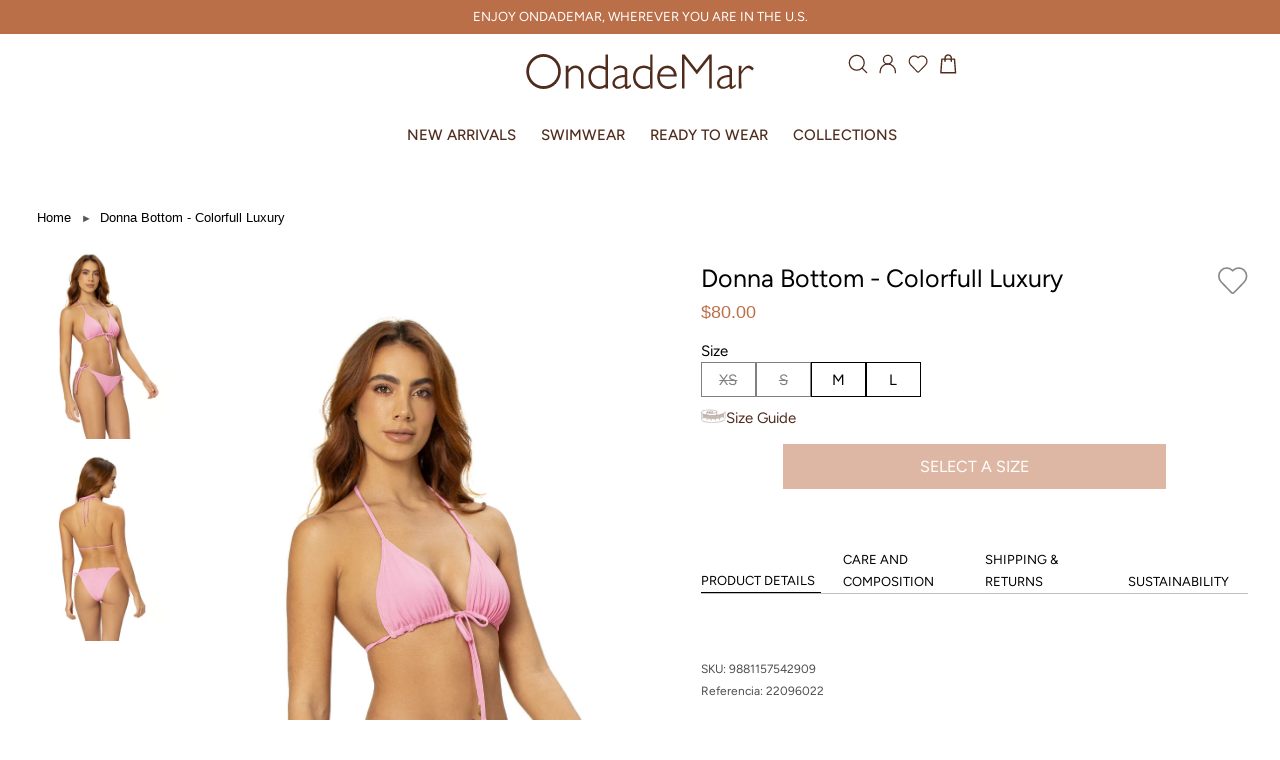

--- FILE ---
content_type: text/html; charset=utf-8
request_url: https://ondademar.com/products/donna-bottom-colorfull-luxury-2
body_size: 64429
content:
<!doctype html>
<html class="no-js" lang="en">
<head>


  <meta name="google-site-verification" content="7yt7HtZE1MXVeRY2r9yW2INZ7LvnTI5I34WCg6DT7tg" />


<link rel="alternate" href="https://ondademar.com/" hreflang="en-us" />
<link rel="alternate" href="https://ondademarmexico.com/" hreflang="es-mx" />
<link rel="alternate" href="https://ondademar.co/" hreflang="es-co" />
  
  <!-- fonts custom added-->
  <link href="//ondademar.com/cdn/shop/t/17/assets/fonts.css?v=42433223198260656191696266853" rel="stylesheet" type="text/css" media="all" />
  
  <!-- Theme-->
  <link href="//ondademar.com/cdn/shop/t/17/assets/styles.css?v=130389632504451805521764944116" rel="stylesheet" type="text/css" media="all" />
  <!-- Theme-->

  <link rel="stylesheet" href="https://cdnjs.cloudflare.com/ajax/libs/font-awesome/6.3.0/css/all.min.css" integrity="sha512-SzlrxWUlpfuzQ+pcUCosxcglQRNAq/DZjVsC0lE40xsADsfeQoEypE+enwcOiGjk/bSuGGKHEyjSoQ1zVisanQ==" crossorigin="anonymous" referrerpolicy="no-referrer" />
  
  <link href="//ondademar.com/cdn/shop/t/17/assets/custom-page-wishlist.scss.css?v=151208190379747264041696266950" rel="stylesheet" type="text/css" media="all" />
  

  <meta charset="utf-8" />
<meta name="viewport" content="width=device-width,initial-scale=1.0" />
<meta http-equiv="X-UA-Compatible" content="IE=edge">

<link rel="preconnect" href="https://cdn.shopify.com" crossorigin>
<link rel="preconnect" href="https://fonts.shopify.com" crossorigin>
<link rel="preconnect" href="https://monorail-edge.shopifysvc.com"><link rel="preload" as="font" href="//ondademar.com/cdn/fonts/playfair_display/playfairdisplay_n7.592b3435e0fff3f50b26d410c73ae7ec893f6910.woff2" type="font/woff2" crossorigin>
<link rel="preload" as="font" href="//ondademar.com/cdn/fonts/figtree/figtree_n4.3c0838aba1701047e60be6a99a1b0a40ce9b8419.woff2" type="font/woff2" crossorigin>
<link rel="preload" as="font" href="//ondademar.com/cdn/fonts/playfair_display/playfairdisplay_n7.592b3435e0fff3f50b26d410c73ae7ec893f6910.woff2" type="font/woff2" crossorigin>
<link rel="preload" as="font" href="//ondademar.com/cdn/fonts/playfair_display/playfairdisplay_n7.592b3435e0fff3f50b26d410c73ae7ec893f6910.woff2" type="font/woff2" crossorigin><link rel="preload" as="font" href="//ondademar.com/cdn/fonts/figtree/figtree_n7.2fd9bfe01586148e644724096c9d75e8c7a90e55.woff2" type="font/woff2" crossorigin><link rel="preload" as="font" href="//ondademar.com/cdn/fonts/figtree/figtree_i4.89f7a4275c064845c304a4cf8a4a586060656db2.woff2" type="font/woff2" crossorigin><link rel="preload" as="font" href="//ondademar.com/cdn/fonts/figtree/figtree_i7.06add7096a6f2ab742e09ec7e498115904eda1fe.woff2" type="font/woff2" crossorigin><link rel="preload" href="//ondademar.com/cdn/shop/t/17/assets/vendor.js?v=26564483382332717901696266913" as="script">
<link rel="preload" href="//ondademar.com/cdn/shop/t/17/assets/theme.js?v=164490713540460677371708555259" as="script"><link rel="canonical" href="https://ondademar.com/products/donna-bottom-colorfull-luxury-2" /><meta name="description" content="PRODUCT DETAILS CARE AND COMPOSITION SHIPPING &amp;amp; RETURNS SUSTAINABILITY Composition: 92% polyamide 8% elastane made in colombia *For garment care, we recommend: Hand wash with cold water. use gently soap. Do not wring. Do not tumble dry. Iron using medium temperature setting. Do not dry clean. Shipment: Free shippin">
<link rel="preload" as="font" href="//ondademar.com/cdn/fonts/figtree/figtree_n5.3b6b7df38aa5986536945796e1f947445832047c.woff2" type="font/woff2" crossorigin><link rel="preload" as="font" href="//ondademar.com/cdn/fonts/figtree/figtree_n6.9d1ea52bb49a0a86cfd1b0383d00f83d3fcc14de.woff2" type="font/woff2" crossorigin><meta name="theme-color" content="#bb6f48">


  <!-- Google Tag Manager cliente -->
  <!-- <script defer="defer">
    (function(w,d,s,l,i){w[l]=w[l]||[];w[l].push({'gtm.start':
    new Date().getTime(),event:'gtm.js'});var f=d.getElementsByTagName(s)[0],
    j=d.createElement(s),dl=l!='dataLayer'?'&l='+l:'';j.async=true;j.src=
    'https://www.googletagmanager.com/gtm.js?id='+i+dl;f.parentNode.insertBefore(j,f);
    })(window,document,'script','dataLayer','GTM-WVRD365');
  </script> -->
  <!-- End Google Tag Manager -->

  <!-- Google Tag Manager -->
  <script defer="defer">
    (function(w,d,s,l,i){w[l]=w[l]||[];w[l].push({'gtm.start':
    new Date().getTime(),event:'gtm.js'});var f=d.getElementsByTagName(s)[0],
    j=d.createElement(s),dl=l!='dataLayer'?'&l='+l:'';j.async=true;j.src=
    'https://www.googletagmanager.com/gtm.js?id='+i+dl;f.parentNode.insertBefore(j,f);
    })(window,document,'script','dataLayer','GTM-KZ353B');
  </script>
  <!-- End Google Tag Manager -->
 

  <!-- Meta Pixel Code -->
<script>
!function(f,b,e,v,n,t,s)
{if(f.fbq)return;n=f.fbq=function(){n.callMethod?
n.callMethod.apply(n,arguments):n.queue.push(arguments)};
if(!f._fbq)f._fbq=n;n.push=n;n.loaded=!0;n.version='2.0';
n.queue=[];t=b.createElement(e);t.async=!0;
t.src=v;s=b.getElementsByTagName(e)[0];
s.parentNode.insertBefore(t,s)}(window, document,'script',
'https://connect.facebook.net/en_US/fbevents.js');
fbq('init', '6318728248171082');
fbq('track', 'PageView');
</script>
<noscript><img height="1" width="1" style="display:none"
src="https://www.facebook.com/tr?id=6318728248171082&ev=PageView&noscript=1"
/></noscript>
<!-- End Meta Pixel Code -->

  <!-- Google tag (gtag.js) -->
  <script async src="https://www.googletagmanager.com/gtag/js?id=G-23RZCEFBZT"></script>
  <script>
    window.dataLayer = window.dataLayer || [];
    function gtag(){dataLayer.push(arguments);}
    gtag('js', new Date());
  
    gtag('config', 'G-23RZCEFBZT');
  </script>

   <script type="text/javascript" src="//ondademar.com/cdn/shop/t/17/assets/gtm.js?v=133419662353167926121696266856" defer=”defer”></script>


  <script type="text/javascript" defer="defer">

      

          gtag('event', 'page_view', {
            ecomm_prodid: 'shopify_USA_6949942001739_40347433566283',
            ecomm_pagetype: 'product',
            ecomm_totalvalue: '80.00'
          });

      

  </script>


  <!-- End Facebook Pixel Code -->

  <title>
    Donna Bottom - Colorfull Luxury
    
     &ndash; OndadeMar
  </title>

  <meta property="og:site_name" content="OndadeMar">
<meta property="og:url" content="https://ondademar.com/products/donna-bottom-colorfull-luxury-2">
<meta property="og:title" content="Donna Bottom - Colorfull Luxury">
<meta property="og:type" content="product">
<meta property="og:description" content="PRODUCT DETAILS CARE AND COMPOSITION SHIPPING &amp;amp; RETURNS SUSTAINABILITY Composition: 92% polyamide 8% elastane made in colombia *For garment care, we recommend: Hand wash with cold water. use gently soap. Do not wring. Do not tumble dry. Iron using medium temperature setting. Do not dry clean. Shipment: Free shippin"><meta property="og:image" content="http://ondademar.com/cdn/shop/products/22096022_4d6e7fec-b83b-41ab-a9bb-51bdbf8d7d56_1200x1200.jpg?v=1709050231">
  <meta property="og:image:secure_url" content="https://ondademar.com/cdn/shop/products/22096022_4d6e7fec-b83b-41ab-a9bb-51bdbf8d7d56_1200x1200.jpg?v=1709050231">
  <meta property="og:image:width" content="1080">
  <meta property="og:image:height" content="1440"><meta property="og:price:amount" content="80.00">
  <meta property="og:price:currency" content="USD"><meta name="twitter:card" content="summary_large_image">
<meta name="twitter:title" content="Donna Bottom - Colorfull Luxury">
<meta name="twitter:description" content="PRODUCT DETAILS CARE AND COMPOSITION SHIPPING &amp;amp; RETURNS SUSTAINABILITY Composition: 92% polyamide 8% elastane made in colombia *For garment care, we recommend: Hand wash with cold water. use gently soap. Do not wring. Do not tumble dry. Iron using medium temperature setting. Do not dry clean. Shipment: Free shippin">





  
  <script src="//ondademar.com/cdn/shop/t/17/assets/theme-smk-utils.js?v=141799899272932481481696266950" defer="defer"></script>
  <script src="//ondademar.com/cdn/shop/t/17/assets/theme-smk-product.js?v=11550323458479805261696266950" defer="defer"></script>
<script>window.performance && window.performance.mark && window.performance.mark('shopify.content_for_header.start');</script><meta name="google-site-verification" content="TXXH6jlIJegl7uUGrbLks8C4SFNC7HtNCjMjk0-pvmw">
<meta name="google-site-verification" content="aqXErwIEtERiJ1J6LBen3E8bHejPo1evKLWcriyUpMA">
<meta id="shopify-digital-wallet" name="shopify-digital-wallet" content="/12916087/digital_wallets/dialog">
<meta name="shopify-checkout-api-token" content="ff79ea10ca7e2a25cee5debbd3878f0c">
<meta id="in-context-paypal-metadata" data-shop-id="12916087" data-venmo-supported="false" data-environment="production" data-locale="en_US" data-paypal-v4="true" data-currency="USD">
<link rel="alternate" type="application/json+oembed" href="https://ondademar.com/products/donna-bottom-colorfull-luxury-2.oembed">
<script async="async" src="/checkouts/internal/preloads.js?locale=en-US"></script>
<link rel="preconnect" href="https://shop.app" crossorigin="anonymous">
<script async="async" src="https://shop.app/checkouts/internal/preloads.js?locale=en-US&shop_id=12916087" crossorigin="anonymous"></script>
<script id="apple-pay-shop-capabilities" type="application/json">{"shopId":12916087,"countryCode":"US","currencyCode":"USD","merchantCapabilities":["supports3DS"],"merchantId":"gid:\/\/shopify\/Shop\/12916087","merchantName":"OndadeMar","requiredBillingContactFields":["postalAddress","email","phone"],"requiredShippingContactFields":["postalAddress","email","phone"],"shippingType":"shipping","supportedNetworks":["visa","masterCard","amex","discover","elo","jcb"],"total":{"type":"pending","label":"OndadeMar","amount":"1.00"},"shopifyPaymentsEnabled":true,"supportsSubscriptions":true}</script>
<script id="shopify-features" type="application/json">{"accessToken":"ff79ea10ca7e2a25cee5debbd3878f0c","betas":["rich-media-storefront-analytics"],"domain":"ondademar.com","predictiveSearch":true,"shopId":12916087,"locale":"en"}</script>
<script>var Shopify = Shopify || {};
Shopify.shop = "ondademar-colombia.myshopify.com";
Shopify.locale = "en";
Shopify.currency = {"active":"USD","rate":"1.0"};
Shopify.country = "US";
Shopify.theme = {"name":"ODM INTERNACIONAL 3.0","id":121567903819,"schema_name":"Showcase","schema_version":"4.0.9","theme_store_id":null,"role":"main"};
Shopify.theme.handle = "null";
Shopify.theme.style = {"id":null,"handle":null};
Shopify.cdnHost = "ondademar.com/cdn";
Shopify.routes = Shopify.routes || {};
Shopify.routes.root = "/";</script>
<script type="module">!function(o){(o.Shopify=o.Shopify||{}).modules=!0}(window);</script>
<script>!function(o){function n(){var o=[];function n(){o.push(Array.prototype.slice.apply(arguments))}return n.q=o,n}var t=o.Shopify=o.Shopify||{};t.loadFeatures=n(),t.autoloadFeatures=n()}(window);</script>
<script>
  window.ShopifyPay = window.ShopifyPay || {};
  window.ShopifyPay.apiHost = "shop.app\/pay";
  window.ShopifyPay.redirectState = null;
</script>
<script id="shop-js-analytics" type="application/json">{"pageType":"product"}</script>
<script defer="defer" async type="module" src="//ondademar.com/cdn/shopifycloud/shop-js/modules/v2/client.init-shop-cart-sync_BT-GjEfc.en.esm.js"></script>
<script defer="defer" async type="module" src="//ondademar.com/cdn/shopifycloud/shop-js/modules/v2/chunk.common_D58fp_Oc.esm.js"></script>
<script defer="defer" async type="module" src="//ondademar.com/cdn/shopifycloud/shop-js/modules/v2/chunk.modal_xMitdFEc.esm.js"></script>
<script type="module">
  await import("//ondademar.com/cdn/shopifycloud/shop-js/modules/v2/client.init-shop-cart-sync_BT-GjEfc.en.esm.js");
await import("//ondademar.com/cdn/shopifycloud/shop-js/modules/v2/chunk.common_D58fp_Oc.esm.js");
await import("//ondademar.com/cdn/shopifycloud/shop-js/modules/v2/chunk.modal_xMitdFEc.esm.js");

  window.Shopify.SignInWithShop?.initShopCartSync?.({"fedCMEnabled":true,"windoidEnabled":true});

</script>
<script>
  window.Shopify = window.Shopify || {};
  if (!window.Shopify.featureAssets) window.Shopify.featureAssets = {};
  window.Shopify.featureAssets['shop-js'] = {"shop-cart-sync":["modules/v2/client.shop-cart-sync_DZOKe7Ll.en.esm.js","modules/v2/chunk.common_D58fp_Oc.esm.js","modules/v2/chunk.modal_xMitdFEc.esm.js"],"init-fed-cm":["modules/v2/client.init-fed-cm_B6oLuCjv.en.esm.js","modules/v2/chunk.common_D58fp_Oc.esm.js","modules/v2/chunk.modal_xMitdFEc.esm.js"],"shop-cash-offers":["modules/v2/client.shop-cash-offers_D2sdYoxE.en.esm.js","modules/v2/chunk.common_D58fp_Oc.esm.js","modules/v2/chunk.modal_xMitdFEc.esm.js"],"shop-login-button":["modules/v2/client.shop-login-button_QeVjl5Y3.en.esm.js","modules/v2/chunk.common_D58fp_Oc.esm.js","modules/v2/chunk.modal_xMitdFEc.esm.js"],"pay-button":["modules/v2/client.pay-button_DXTOsIq6.en.esm.js","modules/v2/chunk.common_D58fp_Oc.esm.js","modules/v2/chunk.modal_xMitdFEc.esm.js"],"shop-button":["modules/v2/client.shop-button_DQZHx9pm.en.esm.js","modules/v2/chunk.common_D58fp_Oc.esm.js","modules/v2/chunk.modal_xMitdFEc.esm.js"],"avatar":["modules/v2/client.avatar_BTnouDA3.en.esm.js"],"init-windoid":["modules/v2/client.init-windoid_CR1B-cfM.en.esm.js","modules/v2/chunk.common_D58fp_Oc.esm.js","modules/v2/chunk.modal_xMitdFEc.esm.js"],"init-shop-for-new-customer-accounts":["modules/v2/client.init-shop-for-new-customer-accounts_C_vY_xzh.en.esm.js","modules/v2/client.shop-login-button_QeVjl5Y3.en.esm.js","modules/v2/chunk.common_D58fp_Oc.esm.js","modules/v2/chunk.modal_xMitdFEc.esm.js"],"init-shop-email-lookup-coordinator":["modules/v2/client.init-shop-email-lookup-coordinator_BI7n9ZSv.en.esm.js","modules/v2/chunk.common_D58fp_Oc.esm.js","modules/v2/chunk.modal_xMitdFEc.esm.js"],"init-shop-cart-sync":["modules/v2/client.init-shop-cart-sync_BT-GjEfc.en.esm.js","modules/v2/chunk.common_D58fp_Oc.esm.js","modules/v2/chunk.modal_xMitdFEc.esm.js"],"shop-toast-manager":["modules/v2/client.shop-toast-manager_DiYdP3xc.en.esm.js","modules/v2/chunk.common_D58fp_Oc.esm.js","modules/v2/chunk.modal_xMitdFEc.esm.js"],"init-customer-accounts":["modules/v2/client.init-customer-accounts_D9ZNqS-Q.en.esm.js","modules/v2/client.shop-login-button_QeVjl5Y3.en.esm.js","modules/v2/chunk.common_D58fp_Oc.esm.js","modules/v2/chunk.modal_xMitdFEc.esm.js"],"init-customer-accounts-sign-up":["modules/v2/client.init-customer-accounts-sign-up_iGw4briv.en.esm.js","modules/v2/client.shop-login-button_QeVjl5Y3.en.esm.js","modules/v2/chunk.common_D58fp_Oc.esm.js","modules/v2/chunk.modal_xMitdFEc.esm.js"],"shop-follow-button":["modules/v2/client.shop-follow-button_CqMgW2wH.en.esm.js","modules/v2/chunk.common_D58fp_Oc.esm.js","modules/v2/chunk.modal_xMitdFEc.esm.js"],"checkout-modal":["modules/v2/client.checkout-modal_xHeaAweL.en.esm.js","modules/v2/chunk.common_D58fp_Oc.esm.js","modules/v2/chunk.modal_xMitdFEc.esm.js"],"shop-login":["modules/v2/client.shop-login_D91U-Q7h.en.esm.js","modules/v2/chunk.common_D58fp_Oc.esm.js","modules/v2/chunk.modal_xMitdFEc.esm.js"],"lead-capture":["modules/v2/client.lead-capture_BJmE1dJe.en.esm.js","modules/v2/chunk.common_D58fp_Oc.esm.js","modules/v2/chunk.modal_xMitdFEc.esm.js"],"payment-terms":["modules/v2/client.payment-terms_Ci9AEqFq.en.esm.js","modules/v2/chunk.common_D58fp_Oc.esm.js","modules/v2/chunk.modal_xMitdFEc.esm.js"]};
</script>
<script>(function() {
  var isLoaded = false;
  function asyncLoad() {
    if (isLoaded) return;
    isLoaded = true;
    var urls = ["https:\/\/formbuilder.hulkapps.com\/skeletopapp.js?shop=ondademar-colombia.myshopify.com","https:\/\/app.smashpops.com\/external\/v1\/d79bf3349d074fdd\/spps.js?shop=ondademar-colombia.myshopify.com","https:\/\/cdn.nfcube.com\/instafeed-2aeb176a70a6a80cd4bff228dfbe4766.js?shop=ondademar-colombia.myshopify.com"];
    for (var i = 0; i < urls.length; i++) {
      var s = document.createElement('script');
      s.type = 'text/javascript';
      s.async = true;
      s.src = urls[i];
      var x = document.getElementsByTagName('script')[0];
      x.parentNode.insertBefore(s, x);
    }
  };
  if(window.attachEvent) {
    window.attachEvent('onload', asyncLoad);
  } else {
    window.addEventListener('load', asyncLoad, false);
  }
})();</script>
<script id="__st">var __st={"a":12916087,"offset":-18000,"reqid":"bb5da451-2533-41d6-8c77-ec3176aefd88-1769205452","pageurl":"ondademar.com\/products\/donna-bottom-colorfull-luxury-2","u":"5cad482c8b72","p":"product","rtyp":"product","rid":6949942001739};</script>
<script>window.ShopifyPaypalV4VisibilityTracking = true;</script>
<script id="captcha-bootstrap">!function(){'use strict';const t='contact',e='account',n='new_comment',o=[[t,t],['blogs',n],['comments',n],[t,'customer']],c=[[e,'customer_login'],[e,'guest_login'],[e,'recover_customer_password'],[e,'create_customer']],r=t=>t.map((([t,e])=>`form[action*='/${t}']:not([data-nocaptcha='true']) input[name='form_type'][value='${e}']`)).join(','),a=t=>()=>t?[...document.querySelectorAll(t)].map((t=>t.form)):[];function s(){const t=[...o],e=r(t);return a(e)}const i='password',u='form_key',d=['recaptcha-v3-token','g-recaptcha-response','h-captcha-response',i],f=()=>{try{return window.sessionStorage}catch{return}},m='__shopify_v',_=t=>t.elements[u];function p(t,e,n=!1){try{const o=window.sessionStorage,c=JSON.parse(o.getItem(e)),{data:r}=function(t){const{data:e,action:n}=t;return t[m]||n?{data:e,action:n}:{data:t,action:n}}(c);for(const[e,n]of Object.entries(r))t.elements[e]&&(t.elements[e].value=n);n&&o.removeItem(e)}catch(o){console.error('form repopulation failed',{error:o})}}const l='form_type',E='cptcha';function T(t){t.dataset[E]=!0}const w=window,h=w.document,L='Shopify',v='ce_forms',y='captcha';let A=!1;((t,e)=>{const n=(g='f06e6c50-85a8-45c8-87d0-21a2b65856fe',I='https://cdn.shopify.com/shopifycloud/storefront-forms-hcaptcha/ce_storefront_forms_captcha_hcaptcha.v1.5.2.iife.js',D={infoText:'Protected by hCaptcha',privacyText:'Privacy',termsText:'Terms'},(t,e,n)=>{const o=w[L][v],c=o.bindForm;if(c)return c(t,g,e,D).then(n);var r;o.q.push([[t,g,e,D],n]),r=I,A||(h.body.append(Object.assign(h.createElement('script'),{id:'captcha-provider',async:!0,src:r})),A=!0)});var g,I,D;w[L]=w[L]||{},w[L][v]=w[L][v]||{},w[L][v].q=[],w[L][y]=w[L][y]||{},w[L][y].protect=function(t,e){n(t,void 0,e),T(t)},Object.freeze(w[L][y]),function(t,e,n,w,h,L){const[v,y,A,g]=function(t,e,n){const i=e?o:[],u=t?c:[],d=[...i,...u],f=r(d),m=r(i),_=r(d.filter((([t,e])=>n.includes(e))));return[a(f),a(m),a(_),s()]}(w,h,L),I=t=>{const e=t.target;return e instanceof HTMLFormElement?e:e&&e.form},D=t=>v().includes(t);t.addEventListener('submit',(t=>{const e=I(t);if(!e)return;const n=D(e)&&!e.dataset.hcaptchaBound&&!e.dataset.recaptchaBound,o=_(e),c=g().includes(e)&&(!o||!o.value);(n||c)&&t.preventDefault(),c&&!n&&(function(t){try{if(!f())return;!function(t){const e=f();if(!e)return;const n=_(t);if(!n)return;const o=n.value;o&&e.removeItem(o)}(t);const e=Array.from(Array(32),(()=>Math.random().toString(36)[2])).join('');!function(t,e){_(t)||t.append(Object.assign(document.createElement('input'),{type:'hidden',name:u})),t.elements[u].value=e}(t,e),function(t,e){const n=f();if(!n)return;const o=[...t.querySelectorAll(`input[type='${i}']`)].map((({name:t})=>t)),c=[...d,...o],r={};for(const[a,s]of new FormData(t).entries())c.includes(a)||(r[a]=s);n.setItem(e,JSON.stringify({[m]:1,action:t.action,data:r}))}(t,e)}catch(e){console.error('failed to persist form',e)}}(e),e.submit())}));const S=(t,e)=>{t&&!t.dataset[E]&&(n(t,e.some((e=>e===t))),T(t))};for(const o of['focusin','change'])t.addEventListener(o,(t=>{const e=I(t);D(e)&&S(e,y())}));const B=e.get('form_key'),M=e.get(l),P=B&&M;t.addEventListener('DOMContentLoaded',(()=>{const t=y();if(P)for(const e of t)e.elements[l].value===M&&p(e,B);[...new Set([...A(),...v().filter((t=>'true'===t.dataset.shopifyCaptcha))])].forEach((e=>S(e,t)))}))}(h,new URLSearchParams(w.location.search),n,t,e,['guest_login'])})(!0,!0)}();</script>
<script integrity="sha256-4kQ18oKyAcykRKYeNunJcIwy7WH5gtpwJnB7kiuLZ1E=" data-source-attribution="shopify.loadfeatures" defer="defer" src="//ondademar.com/cdn/shopifycloud/storefront/assets/storefront/load_feature-a0a9edcb.js" crossorigin="anonymous"></script>
<script crossorigin="anonymous" defer="defer" src="//ondademar.com/cdn/shopifycloud/storefront/assets/shopify_pay/storefront-65b4c6d7.js?v=20250812"></script>
<script data-source-attribution="shopify.dynamic_checkout.dynamic.init">var Shopify=Shopify||{};Shopify.PaymentButton=Shopify.PaymentButton||{isStorefrontPortableWallets:!0,init:function(){window.Shopify.PaymentButton.init=function(){};var t=document.createElement("script");t.src="https://ondademar.com/cdn/shopifycloud/portable-wallets/latest/portable-wallets.en.js",t.type="module",document.head.appendChild(t)}};
</script>
<script data-source-attribution="shopify.dynamic_checkout.buyer_consent">
  function portableWalletsHideBuyerConsent(e){var t=document.getElementById("shopify-buyer-consent"),n=document.getElementById("shopify-subscription-policy-button");t&&n&&(t.classList.add("hidden"),t.setAttribute("aria-hidden","true"),n.removeEventListener("click",e))}function portableWalletsShowBuyerConsent(e){var t=document.getElementById("shopify-buyer-consent"),n=document.getElementById("shopify-subscription-policy-button");t&&n&&(t.classList.remove("hidden"),t.removeAttribute("aria-hidden"),n.addEventListener("click",e))}window.Shopify?.PaymentButton&&(window.Shopify.PaymentButton.hideBuyerConsent=portableWalletsHideBuyerConsent,window.Shopify.PaymentButton.showBuyerConsent=portableWalletsShowBuyerConsent);
</script>
<script data-source-attribution="shopify.dynamic_checkout.cart.bootstrap">document.addEventListener("DOMContentLoaded",(function(){function t(){return document.querySelector("shopify-accelerated-checkout-cart, shopify-accelerated-checkout")}if(t())Shopify.PaymentButton.init();else{new MutationObserver((function(e,n){t()&&(Shopify.PaymentButton.init(),n.disconnect())})).observe(document.body,{childList:!0,subtree:!0})}}));
</script>
<link id="shopify-accelerated-checkout-styles" rel="stylesheet" media="screen" href="https://ondademar.com/cdn/shopifycloud/portable-wallets/latest/accelerated-checkout-backwards-compat.css" crossorigin="anonymous">
<style id="shopify-accelerated-checkout-cart">
        #shopify-buyer-consent {
  margin-top: 1em;
  display: inline-block;
  width: 100%;
}

#shopify-buyer-consent.hidden {
  display: none;
}

#shopify-subscription-policy-button {
  background: none;
  border: none;
  padding: 0;
  text-decoration: underline;
  font-size: inherit;
  cursor: pointer;
}

#shopify-subscription-policy-button::before {
  box-shadow: none;
}

      </style>

<script>window.performance && window.performance.mark && window.performance.mark('shopify.content_for_header.end');</script>
  <script defer="defer">
    document.documentElement.className = document.documentElement.className.replace('no-js', '');
    window.theme = window.theme || {};
    theme.money_format = "${{amount}}";
    theme.money_container = '.theme-money';
    theme.strings = {
      previous: "Previous",
      next: "Next",
      close: "Close",
      addressError: "Error looking up that address",
      addressNoResults: "No results for that address",
      addressQueryLimit: "You have exceeded the Google API usage limit. Consider upgrading to a \u003ca href=\"https:\/\/developers.google.com\/maps\/premium\/usage-limits\"\u003ePremium Plan\u003c\/a\u003e.",
      authError: "There was a problem authenticating your Google Maps API Key.",
      back: "Back",
      cartConfirmation: "You must agree to the terms and conditions before continuing.",
      loadMore: "Load more",
      infiniteScrollNoMore: "No more results",
      priceNonExistent: "Unavailable",
      buttonDefault: "Add to Cart ",
      buttonNoStock: "Out of stock",
      buttonNoVariant: "Unavailable",
      variantNoStock: "Sold out",
      unitPriceSeparator: " \/ ",
      colorBoxPrevious: "Previous",
      colorBoxNext: "Next",
      colorBoxClose: "Close",
      navigateHome: "Home",
      productAddingToCart: "Adding",
      productAddedToCart: "Added to cart",
      popupWasAdded: "was added to your cart",
      popupCheckout: "Checkout",
      popupContinueShopping: "Continue shopping",
      onlyXLeft: "[[ quantity ]] in stock",
      priceSoldOut: "Sold Out",
      loading: "Loading...",
      viewCart: "View cart",
      page: "Page {{ page }}",
      imageSlider: "Image slider"
    };
    theme.routes = {
      search_url: '/search',
      cart_url: '/cart',
      cart_add_url: '/cart/add',
      checkout: '/checkout'
    };
    theme.settings = {
      productImageParallax: true,
      animationEnabledDesktop: true,
      animationEnabledMobile: false
    };

    theme.checkViewportFillers = function(){
      var toggleState = false;
      var elPageContent = document.getElementById('page-content');
      if(elPageContent) {
        var elOverlapSection = elPageContent.querySelector('.header-overlap-section');
        if (elOverlapSection) {
          var padding = parseInt(getComputedStyle(elPageContent).getPropertyValue('padding-top'));
          toggleState = ((Math.round(elOverlapSection.offsetTop) - padding) === 0);
        }
      }
      if(toggleState) {
        document.getElementsByTagName('body')[0].classList.add('header-section-overlap');
      } else {
        document.getElementsByTagName('body')[0].classList.remove('header-section-overlap');
      }
    };

    theme.assessAltLogo = function(){
      var elsOverlappers = document.querySelectorAll('.needs-alt-logo');
      var useAltLogo = false;
      if(elsOverlappers.length) {
        var elSiteControlInner = document.querySelector('#site-control .site-control__inner');
        var headerMid = elSiteControlInner?.offsetTop + elSiteControlInner?.offsetParent?.offsetTop + elSiteControlInner?.offsetHeight / 2;
        Array.prototype.forEach.call(elsOverlappers, function(el, i){
          var thisTop = el.getBoundingClientRect().top + document.body.scrollTop;
          var thisBottom = thisTop + el.offsetHeight;
          if(headerMid > thisTop && headerMid < thisBottom) {
            useAltLogo = true;
            return false;
          }
        });
      }
      if(useAltLogo) {
        document.getElementsByTagName('body')[0].classList.add('use-alt-logo');
      } else {
        document.getElementsByTagName('body')[0].classList.remove('use-alt-logo');
      }
    };
  </script>


  <!-- "snippets/pagefly-header.liquid" was not rendered, the associated app was uninstalled -->
  <!-- QIKIFY NAVIGATOR START --> <script id="qikify-navigator"> 'use strict'; var shopifyCurrencyFormat = "${{amount}}"; var shopifyLinkLists = [{ id: "main-menu", title: "Main menu", items: [], },{ id: "footer", title: "Footer menu A", items: ["/pages/help#faq","https://ondademar.com/pages/data-update","/pages/contact-us","https://ondademar.com/pages/terms-and-conditions",], },{ id: "customer-service", title: "Customer Service", items: ["https://ondademar.com/pages/privacy-policy","https://ondademar.com/pages/returns-exchanges",], },{ id: "new_menu", title: "New_Menu", items: ["/collections/women-1",], },{ id: "412862578763-child-376e76be3bfc0a9d57319e623cd50711-legacy-swimwear", title: "Swimwear", items: ["/collections/women-1",], },{ id: "412862709835-child-05570855473c03df7a4546b03dcb20b1-legacy-women", title: "Women", items: ["/collections/solids","/collections/women-1",], },{ id: "menu-2022", title: "Menu 2022", items: ["https://ondademar.com/collections/all-swimsuits-and-swimwear","https://ondademar.com/collections/resortwear-and-beachwear","/collections/bikinis-and-swimsuits",], },{ id: "415846989899-child-d62207f34f224cbc32324197a7837b95-legacy-swimwear", title: "SWIMWEAR", items: ["https://ondademar.com/collections/bikinis-and-swimsuits","https://ondademar.com/collections/one-piece-swimsuit","https://ondademar.com/collections/solids","https://ondademar.com/collections/all-swimsuits-and-swimwear",], },{ id: "footer-menu-b", title: "Footer Menu B", items: ["/pages/gift-card","/pages/reviews","/pages/look-book",], },{ id: "footer-menu-c", title: "Footer Menu C", items: ["/","/","/",], },{ id: "415847317579-child-df2a5f616380ce06c4846d01fe549129-legacy-collections", title: "Collections", items: ["/collections/collection-delmare","/collections/collection-dore","/collections/collection-enchanted-nature","/collections/collection-everyday","/collections/collection-horizons","https://ondademar.com/collections/media-luna","/collections/collection-sicilia",], },{ id: "415847284811-child-354bfe47dbb25b4d8aa850ef65a0d846-legacy-ready-to-wear", title: "READY TO WEAR", items: ["https://ondademar.com/collections/beachwear-coverups","https://ondademar.com/collections/dresses","https://ondademar.com/collections/shirts","https://ondademar.com/collections/skirts","https://ondademar.com/collections/kimonos","https://ondademar.com/collections/panths","https://ondademar.com/collections/resortwear-and-beachwear",], },{ id: "men-3-0", title: "Menú 3.0", items: ["https://ondademar.com/collections/new-arrivals","https://ondademar.com/collections/all-swimsuits-and-swimwear","https://ondademar.com/collections/resortwear-and-beachwear","https://ondademar.com/collections/all-products",], },{ id: "417742913611-child-10e495e39d4112b118ff7e36537db49b-legacy-new-arrivals", title: "NEW ARRIVALS", items: ["https://ondademar.com/collections/new-arrivals",], },{ id: "417742946379-child-c5785d1a82721b05445673aa8f2a4d22-legacy-new-arrivals", title: "NEW ARRIVALS", items: ["/collections/onda","https://ondademar.com/collections/oceana-1","https://ondademar.com/collections/salina-1","https://ondademar.com/collections/bruma",], },{ id: "417743208523-child-0de602489e0837acf1a085b5993573e9-legacy-ready-to-wear", title: "READY TO WEAR", items: ["https://ondademar.com/collections/resortwear-and-beachwear","https://ondademar.com/collections/men-collection","https://ondademar.com/collections/kids",], },{ id: "417743339595-child-70bea9828b311253373082684f83d220-legacy-woman", title: "WOMAN", items: ["https://ondademar.com/collections/beachwear-coverups","https://ondademar.com/collections/dresses","https://ondademar.com/collections/shirts","https://ondademar.com/collections/skirts","https://ondademar.com/collections/pants","https://ondademar.com/collections/accesories","https://ondademar.com/collections/resortwear-and-beachwear",], },{ id: "417754415179-child-bb50333d507178e0554bcdf2dd5012ce-legacy-swimwear", title: "SWIMWEAR", items: ["https://ondademar.com/collections/all-swimsuits-and-swimwear",], },{ id: "417754447947-child-a20104e6d38fc778d308b77a2f866313-legacy-swimwear", title: "SWIMWEAR", items: ["https://ondademar.com/collections/bikinis-and-swimsuits","https://ondademar.com/collections/one-piece-swimsuit","https://ondademar.com/collections/solids","https://ondademar.com/collections/all-swimsuits-and-swimwear",], },{ id: "417754906699-child-c27a14fad7cf0696871d1c2a193b792f-legacy-collections", title: "COLLECTIONS", items: ["/collections/all-products","/collections/all-products",], },{ id: "417757593675-child-fc4c06b3728d01b49a4c1f564fdb9ce1-legacy-collections", title: "COLLECTIONS", items: ["https://ondademar.com/collections/onda?page=3","https://ondademar.com/collections/oceana-1","https://ondademar.com/collections/salina-1","https://ondademar.com/collections/origen","https://ondademar.com/collections/summer-glam","https://ondademar.com/collections/coleccion-mar","https://ondademar.com/collections/blossom-stories","https://ondademar.com/collections/colorfull-luxury-collection","https://ondademar.com/collections/media-luna","https://ondademar.com/collections/collection-everyday","https://ondademar.com/collections/men-collection",], },{ id: "422493454411-child-2cd335c4e1d3e9fdcb0417b96076d952-legacy-men", title: "MEN", items: ["https://ondademar.com/collections/short","https://ondademar.com/collections/men-collection",], },{ id: "425170370635-child-64ffdd6c68f82f6cc3a73c134c55cbc2-legacy", title: ".", items: ["https://ondademar.com/collections/kids","https://ondademar.com/collections/essentials","https://ondademar.com/collections/collection-horizons","https://ondademar.com/collections/collection-sicilia","https://ondademar.com/collections/linen-capsule","https://ondademar.com/collections/collection-dore","https://ondademar.com/collections/collection-delmare","https://ondademar.com/collections/collection-enchanted-nature","https://ondademar.com/collections/all-products",], },{ id: "customer-account-main-menu", title: "Customer account main menu", items: ["/","https://account.ondademar.com/orders?locale=en&region_country=US",], },{ id: "447307808843-child-f93566245f1c1b90c842fe4708676664-legacy-kids", title: "KIDS", items: ["https://ondademar.com/collections/kids",], },{ id: "footer-menu", title: "Footer Menu", items: ["/","/","/","/",], },{ id: "new-footer", title: "new-footer", items: ["/","/","/","/",], },{ id: "new-mega-menu", title: "NEW MEGA MENU", items: ["/","/","/","/","/","/",], },{ id: "496508928075-child-5efe3ad1b37e51434c5e31576a107415-legacy-new-arrivals", title: "NEW ARRIVALS", items: ["/",], },{ id: "496509157451-child-24839dac6c0e9984c3e5bd53e6fee6ed-legacy-new-arrivals", title: "NEW ARRIVALS", items: ["/collections/all-products",], },]; window.shopifyLinkLists = shopifyLinkLists; window.shopifyCurrencyFormat = shopifyCurrencyFormat; </script> <!-- QIKIFY NAVIGATOR END -->
  <script id="qikify-smartmenu-status" type="application/json">0</script>
<script id="qikify-smartmenu-data" type="application/json">{"menu_selector":"navigator","theme_selector":"all","transition":"fade","trigger":"hover","show_indicator":true,"show_mobile_indicator":true,"submenu_fullwidth":true,"menu_height":"50","alignment":"center","root_padding":"10","navigator":{"id":"main-menu","title":"Main menu","items":["\/collections\/ver-todo-lo-ultimo","\/collections\/vestidos-de-bano","\/collections\/regalos-para-mama","\/pages\/treasure-collector-2","\/blogs\/blog"]},"mobile_navigator":{"id":"main-menu","title":"Main menu","items":["\/collections\/ver-todo-lo-ultimo","\/collections\/vestidos-de-bano","\/collections\/regalos-para-mama","\/pages\/treasure-collector-2","\/blogs\/blog"]},"megamenu":[{"setting":{"item_layout":"text","submenu_type":"flyout","submenu_mega_position":"fullwidth","title":"NEW COLLECTION","url":{"type":{"id":"collection","icon":["fas","columns"],"name":"Collection"},"collection":{"id":161482965067,"handle":"new","title":"NEW ONDADEMAR","image":null}}},"id":"tmenu-menu-597283","menus":[],"hide_submenu":false},{"setting":{"item_layout":"text","submenu_type":"tab","submenu_mega_position":"fullwidth","title":"SWIM","disable_link":true},"id":"tmenu-menu-168760","menus":[{"setting":{"item_layout":"text","title":"All Collections","item_display":true,"column_width":4,"url":{"type":{"id":"collection","icon":["fas","columns"],"name":"Collection"},"collection":{"id":161482080331,"handle":"women","title":"Women OdM","image":null}},"badge":true,"disable_link":true},"id":"tmenu-menu-384374","menus":[{"setting":{"item_layout":"text","title":"WOMEN","url":{"type":{"id":"collection","icon":["fas","columns"],"name":"Collection"},"collection":{"id":"260925063243","handle":"women-1","title":"WOMEN","image":null}},"item_display":true},"id":"tmenu-menu-736743","menus":[{"id":"tmenu-menu-717508","setting":{"item_layout":"icon","title":"One Piece","url":{"type":{"id":"collection","icon":["fas","columns"],"name":"Collection"},"collection":{"id":"161482604619","handle":"one-piece","title":"WOMEN ONE PIECE","image":{"altText":null,"id":"965882806347","originalSrc":"https:\/\/cdn.shopify.com\/s\/files\/1\/1291\/6087\/collections\/ONEPIECE.png?v=1614095372","src":"https:\/\/cdn.shopify.com\/s\/files\/1\/1291\/6087\/collections\/ONEPIECE.png?v=1614095372"}}},"badge":false,"badge_color":"#D0021B","badge_bg":"#D0021B","item_display":false},"menus":[]},{"id":"tmenu-menu-723042","setting":{"item_layout":"icon","title":"Top","url":{"type":{"id":"collection","icon":["fas","columns"],"name":"Collection"},"collection":{"id":"260544659531","handle":"tops","title":"TOPS","image":null}},"badge":false,"badge_color":"#D0021B","badge_bg":"#D0021B","item_display":false},"menus":[]},{"id":"tmenu-menu-401612","setting":{"item_layout":"icon","title":"Bottom","url":{"type":{"id":"collection","icon":["fas","columns"],"name":"Collection"},"collection":{"id":"260544790603","handle":"bottoms","title":"BOTTOMS","image":null}},"badge":false,"badge_color":"#D0021B","badge_bg":"#D0021B","item_display":false},"menus":[]}],"hide_submenu":false},{"setting":{"item_layout":"text","title":"MEN","url":{"type":{"id":"collection","icon":["fas","columns"],"name":"Collection"},"collection":{"id":"260924538955","handle":"men-1","title":"MEN","image":null}},"item_display":true},"id":"tmenu-menu-948633","menus":[{"id":"tmenu-menu-271473","setting":{"item_layout":"icon","title":"Swimshort","url":{"type":{"id":"collection","icon":["fas","columns"],"name":"Collection"},"collection":{"id":"260924538955","handle":"men-1","title":"MEN","image":null}},"badge":false,"badge_color":"#D0021B","badge_bg":"#D0021B","item_display":false},"menus":[]}],"hide_submenu":false},{"setting":{"item_layout":"text","title":"KIDS","url":{"type":{"id":"collection","icon":["fas","columns"],"name":"Collection"},"collection":{"id":"260924866635","handle":"kids-1","title":"KIDS","image":null}},"item_display":true},"id":"tmenu-menu-965469","menus":[{"id":"tmenu-menu-259593","setting":{"item_layout":"icon","title":"Boys","url":{"type":{"id":"collection","icon":["fas","columns"],"name":"Collection"},"collection":{"id":"260507861067","handle":"boys-seatropic","title":"BOYS","image":null}},"badge":false,"badge_color":"#D0021B","badge_bg":"#D0021B","item_display":false},"menus":[]},{"id":"tmenu-menu-715342","setting":{"item_layout":"icon","title":"Girls","url":{"type":{"id":"collection","icon":["fas","columns"],"name":"Collection"},"collection":{"id":"161482473547","handle":"girl","title":"GIRL","image":null}},"badge":false,"badge_color":"#D0021B","badge_bg":"#D0021B","item_display":false},"menus":[]},{"id":"tmenu-menu-277313","setting":{"item_layout":"icon","title":"Baby","url":{"type":{"id":"collection","icon":["fas","columns"],"name":"Collection"},"collection":{"id":161485684811,"handle":"women-sale","title":"WOMEN SALE","image":null}},"badge":false,"badge_color":"#D0021B","badge_bg":"#D0021B","item_display":false},"menus":[]}],"hide_submenu":false}],"hide_submenu":true},{"setting":{"item_layout":"text","title":"High Summer","item_display":true,"column_width":4,"url":{"type":{"id":"collection","icon":["fas","columns"],"name":"Collection"},"collection":{"id":"260924899403","handle":"high-summer","title":"HIGH SUMMER","image":null}},"badge":true,"disable_link":false},"id":"tmenu-menu-491466","menus":[{"setting":{"item_layout":"text","title":"WOMEN","url":{"type":{"id":"collection","icon":["fas","columns"],"name":"Collection"},"collection":{"id":"260925161547","handle":"women-high-summer","title":"WOMEN HIGH SUMMER","image":null}},"item_display":true},"id":"tmenu-menu-509804","menus":[{"id":"tmenu-menu-192827","setting":{"item_layout":"icon","title":"One Piece","url":{"type":{"id":"collection","icon":["fas","columns"],"name":"Collection"},"collection":{"id":"260925358155","handle":"one-piece-high-summer","title":"ONE PIECE HIGH SUMMER","image":null}},"badge":false,"badge_color":"#D0021B","badge_bg":"#D0021B","item_display":false},"menus":[]},{"id":"tmenu-menu-769858","setting":{"item_layout":"icon","title":"Top","url":{"type":{"id":"collection","icon":["fas","columns"],"name":"Collection"},"collection":{"id":"260925227083","handle":"tops-high-summer-2","title":"TOPS HIGH SUMMER","image":null}},"badge":false,"badge_color":"#D0021B","badge_bg":"#D0021B","item_display":false,"disable_link":false},"menus":[]},{"id":"tmenu-menu-284045","setting":{"item_layout":"icon","title":"Bottom","url":{"type":{"id":"collection","icon":["fas","columns"],"name":"Collection"},"collection":{"id":"260924932171","handle":"bottom-high-summer","title":"BOTTOM HIGH SUMMER","image":null}},"badge":false,"badge_color":"#D0021B","badge_bg":"#D0021B","item_display":false},"menus":[]}],"hide_submenu":true},{"setting":{"item_layout":"text","title":"MEN","url":{"type":{"id":"collection","icon":["fas","columns"],"name":"Collection"},"collection":null},"item_display":true,"disable_link":true,"hidden_desktop":true,"hidden_mobile":true},"id":"tmenu-menu-320588","menus":[{"id":"tmenu-menu-918625","setting":{"item_layout":"icon","title":"Swimshort","url":{"type":{"id":"collection","icon":["fas","columns"],"name":"Collection"},"collection":{"id":"260507795531","handle":"men-swimshorts","title":"MEN SWIMSHORTS","image":null}},"badge":false,"badge_color":"#D0021B","badge_bg":"#D0021B","item_display":false},"menus":[]}],"hide_submenu":false},{"setting":{"item_layout":"text","title":"KIDS","url":{"type":{"id":"collection","icon":["fas","columns"],"name":"Collection"},"collection":{"id":"260507828299","handle":"kids-seatropic","title":"KIDS SEATROPIC","image":null}},"item_display":true,"disable_link":true,"hidden_desktop":true,"hidden_mobile":true},"id":"tmenu-menu-882760","menus":[{"id":"tmenu-menu-977295","setting":{"item_layout":"icon","title":"Boys","url":{"type":{"id":"collection","icon":["fas","columns"],"name":"Collection"},"collection":{"id":"260507861067","handle":"boys-seatropic","title":"BOYS SEATROPIC","image":null}},"badge":false,"badge_color":"#D0021B","badge_bg":"#D0021B","item_display":false},"menus":[]},{"id":"tmenu-menu-502805","setting":{"item_layout":"icon","title":"Girls","url":{"type":{"id":"collection","icon":["fas","columns"],"name":"Collection"},"collection":{"id":"260508123211","handle":"girls-seatropic","title":"GIRLS SEATROPIC","image":null}},"badge":false,"badge_color":"#D0021B","badge_bg":"#D0021B","item_display":false},"menus":[]},{"id":"tmenu-menu-136293","setting":{"item_layout":"icon","title":"Baby","url":{"type":{"id":"collection","icon":["fas","columns"],"name":"Collection"},"collection":{"id":"260508155979","handle":"baby-seatropic","title":"BABY SEATROPIC","image":null}},"badge":false,"badge_color":"#D0021B","badge_bg":"#D0021B","item_display":false},"menus":[]}],"hide_submenu":false}],"hide_submenu":true},{"setting":{"item_layout":"text","title":"Seatropic","item_display":true,"column_width":4,"url":{"type":{"id":"collection","icon":["fas","columns"],"name":"Collection"},"collection":{"id":161482080331,"handle":"women","title":"Women OdM","image":null}},"badge":true,"disable_link":true},"id":"tmenu-menu-891788","menus":[{"setting":{"item_layout":"text","title":"WOMEN","url":{"type":{"id":"collection","icon":["fas","columns"],"name":"Collection"},"collection":{"id":"260647223371","handle":"mujer-seatropic","title":"MUJER SEATROPIC","image":null}},"item_display":true},"id":"tmenu-menu-868151","menus":[{"id":"tmenu-menu-885112","setting":{"item_layout":"icon","title":"One Piece","url":{"type":{"id":"collection","icon":["fas","columns"],"name":"Collection"},"collection":{"id":"260507598923","handle":"one-piece-1","title":"ONE PIECE SEATROPIC","image":null}},"badge":false,"badge_color":"#D0021B","badge_bg":"#D0021B","item_display":false},"menus":[]},{"id":"tmenu-menu-526831","setting":{"item_layout":"icon","title":"Top","url":{"type":{"id":"collection","icon":["fas","columns"],"name":"Collection"},"collection":{"id":"260507205707","handle":"tops-seatropic","title":"TOPS SEATROPIC","image":null}},"badge":false,"badge_color":"#D0021B","badge_bg":"#D0021B","item_display":false,"disable_link":false},"menus":[]},{"id":"tmenu-menu-741079","setting":{"item_layout":"icon","title":"Bottom","url":{"type":{"id":"collection","icon":["fas","columns"],"name":"Collection"},"collection":{"id":"260507402315","handle":"bottom-seatropic","title":"BOTTOMS SEATROPIC","image":null}},"badge":false,"badge_color":"#D0021B","badge_bg":"#D0021B","item_display":false},"menus":[]}],"hide_submenu":true},{"setting":{"item_layout":"text","title":"MEN","url":{"type":{"id":"collection","icon":["fas","columns"],"name":"Collection"},"collection":null},"item_display":true},"id":"tmenu-menu-610146","menus":[{"id":"tmenu-menu-883060","setting":{"item_layout":"icon","title":"Swimshort","url":{"type":{"id":"collection","icon":["fas","columns"],"name":"Collection"},"collection":{"id":"260507795531","handle":"men-swimshorts","title":"MEN SWIMSHORTS","image":null}},"badge":false,"badge_color":"#D0021B","badge_bg":"#D0021B","item_display":false},"menus":[]}],"hide_submenu":false},{"setting":{"item_layout":"text","title":"KIDS","url":{"type":{"id":"collection","icon":["fas","columns"],"name":"Collection"},"collection":{"id":"260507828299","handle":"kids-seatropic","title":"KIDS SEATROPIC","image":null}},"item_display":true},"id":"tmenu-menu-936461","menus":[{"id":"tmenu-menu-366555","setting":{"item_layout":"icon","title":"Boys","url":{"type":{"id":"collection","icon":["fas","columns"],"name":"Collection"},"collection":{"id":"260507861067","handle":"boys-seatropic","title":"BOYS SEATROPIC","image":null}},"badge":false,"badge_color":"#D0021B","badge_bg":"#D0021B","item_display":false},"menus":[]},{"id":"tmenu-menu-261454","setting":{"item_layout":"icon","title":"Girls","url":{"type":{"id":"collection","icon":["fas","columns"],"name":"Collection"},"collection":{"id":"260508123211","handle":"girls-seatropic","title":"GIRLS SEATROPIC","image":null}},"badge":false,"badge_color":"#D0021B","badge_bg":"#D0021B","item_display":false},"menus":[]},{"id":"tmenu-menu-885384","setting":{"item_layout":"icon","title":"Baby","url":{"type":{"id":"collection","icon":["fas","columns"],"name":"Collection"},"collection":{"id":"260508155979","handle":"baby-seatropic","title":"BABY SEATROPIC","image":null}},"badge":false,"badge_color":"#D0021B","badge_bg":"#D0021B","item_display":false},"menus":[]}],"hide_submenu":false}],"hide_submenu":true},{"setting":{"item_layout":"text","title":"Cruise","item_display":true,"column_width":4,"url":{"type":{"id":"collection","icon":["fas","columns"],"name":"Collection"},"collection":{"id":"167895138379","handle":"cruise20","title":"CRUISE","image":null}},"badge":true,"disable_link":false},"id":"tmenu-menu-493766","menus":[{"setting":{"item_layout":"text","title":"WOMEN","url":{"type":{"id":"collection","icon":["fas","columns"],"name":"Collection"},"collection":{"id":"167895138379","handle":"cruise20","title":"CRUISE","image":null}},"item_display":true},"id":"tmenu-menu-580657","menus":[{"id":"tmenu-menu-851384","setting":{"item_layout":"icon","title":"One Piece","url":{"type":{"id":"collection","icon":["fas","columns"],"name":"Collection"},"collection":{"id":"260507926603","handle":"one-piece-cruise","title":"ONE PIECE CRUISE","image":null}},"badge":false,"badge_color":"#D0021B","badge_bg":"#D0021B","item_display":false},"menus":[]},{"id":"tmenu-menu-689668","setting":{"item_layout":"icon","title":"Top","url":{"type":{"id":"collection","icon":["fas","columns"],"name":"Collection"},"collection":{"id":"260508090443","handle":"top-cruise","title":"TOP CRUISE","image":null}},"badge":false,"badge_color":"#D0021B","badge_bg":"#D0021B","item_display":false},"menus":[]},{"id":"tmenu-menu-615404","setting":{"item_layout":"icon","title":"Bottom","url":{"type":{"id":"collection","icon":["fas","columns"],"name":"Collection"},"collection":{"id":"260507959371","handle":"bottom-cruise","title":"BOTTOM CRUISE","image":null}},"badge":false,"badge_color":"#D0021B","badge_bg":"#D0021B","item_display":false},"menus":[]}]},{"setting":{"item_layout":"text","title":"MEN","url":{"type":{"id":"collection","icon":["fas","columns"],"name":"Collection"},"collection":null},"item_display":true,"disable_link":true,"hidden_desktop":true,"hidden_mobile":true},"id":"tmenu-menu-446612","menus":[{"id":"tmenu-menu-992982","setting":{"item_layout":"icon","title":"Swimshort","url":{"type":{"id":"collection","icon":["fas","columns"],"name":"Collection"},"collection":{"id":161485684811,"handle":"women-sale","title":"WOMEN SALE","image":null}},"badge":false,"badge_color":"#D0021B","badge_bg":"#D0021B","item_display":false},"menus":[]}]},{"setting":{"item_layout":"text","title":"KIDS","url":{"type":{"id":"collection","icon":["fas","columns"],"name":"Collection"},"collection":{"id":"260925423691","handle":"kids-cruise","title":"KIDS CRUISE","image":null}},"item_display":true},"id":"tmenu-menu-593264","menus":[{"id":"tmenu-menu-248419","setting":{"item_layout":"icon","title":"Boys","url":{"type":{"id":"collection","icon":["fas","columns"],"name":"Collection"},"collection":{"id":"260925554763","handle":"boys-cruise","title":"BOYS CRUISE","image":null},"filter":""},"badge":false,"badge_color":"#D0021B","badge_bg":"#D0021B","item_display":false},"menus":[]},{"id":"tmenu-menu-366368","setting":{"item_layout":"icon","title":"Girls","url":{"type":{"id":"collection","icon":["fas","columns"],"name":"Collection"},"collection":{"id":"260925489227","handle":"girl-cruise","title":"GIRL CRUISE","image":null}},"badge":false,"badge_color":"#D0021B","badge_bg":"#D0021B","item_display":false},"menus":[]},{"id":"tmenu-menu-627586","setting":{"item_layout":"icon","title":"Baby","url":{"type":{"id":"collection","icon":["fas","columns"],"name":"Collection"},"collection":{"id":161485684811,"handle":"women-sale","title":"WOMEN SALE","image":null}},"badge":false,"badge_color":"#D0021B","badge_bg":"#D0021B","item_display":false,"disable_link":true,"hidden_desktop":true,"hidden_mobile":true},"menus":[]}]}],"hide_submenu":false},{"setting":{"item_layout":"text","title":"Everyday","item_display":true,"column_width":4,"url":{"type":{"id":"collection","icon":["fas","columns"],"name":"Collection"},"collection":{"id":161482080331,"handle":"women","title":"Women OdM","image":null}},"badge":true,"disable_link":true},"id":"tmenu-menu-962186","menus":[{"setting":{"item_layout":"text","title":"WOMEN","url":{"type":{"id":"collection","icon":["fas","columns"],"name":"Collection"},"collection":{"id":"168346157131","handle":"evy","title":"EVERYDAY","image":null}},"item_display":true},"id":"tmenu-menu-350863","menus":[{"id":"tmenu-menu-971117","setting":{"item_layout":"icon","title":"One Piece","url":{"type":{"id":"collection","icon":["fas","columns"],"name":"Collection"},"collection":{"id":"168346157131","handle":"evy","title":"EVERYDAY","image":null}},"badge":false,"badge_color":"#D0021B","badge_bg":"#D0021B","item_display":false},"menus":[]},{"id":"tmenu-menu-395101","setting":{"item_layout":"icon","title":"Top","url":{"type":{"id":"collection","icon":["fas","columns"],"name":"Collection"},"collection":{"id":"260543643723","handle":"top-everyday","title":"TOP EVERYDAY","image":null}},"badge":false,"badge_color":"#D0021B","badge_bg":"#D0021B","item_display":false},"menus":[]},{"id":"tmenu-menu-373333","setting":{"item_layout":"icon","title":"Bottom","url":{"type":{"id":"collection","icon":["fas","columns"],"name":"Collection"},"collection":{"id":"260543774795","handle":"bottom-everyday","title":"BOTTOM EVERYDAY","image":null}},"badge":false,"badge_color":"#D0021B","badge_bg":"#D0021B","item_display":false},"menus":[]}]}],"hide_submenu":false}],"hide_submenu":false},{"setting":{"item_layout":"text","submenu_type":"tab","submenu_mega_position":"fullwidth","title":"RESORT WEAR","disable_link":true},"id":"tmenu-menu-948326","menus":[{"setting":{"item_layout":"text","title":"Women","item_display":true,"column_width":4,"url":{"type":{"id":"collection","icon":["fas","columns"],"name":"Collection"},"collection":{"id":161482080331,"handle":"women","title":"Women OdM","image":null}},"badge":true,"disable_link":true},"id":"tmenu-menu-460700","menus":[{"setting":{"item_layout":"text","title":"VIEW ALL","url":{"type":{"id":"collection","icon":["fas","columns"],"name":"Collection"},"collection":{"id":"260924440651","handle":"resort-wear-1","title":"RESORT WEAR","image":{"altText":null,"id":"1604026204235","originalSrc":"https:\/\/cdn.shopify.com\/s\/files\/1\/1291\/6087\/collections\/PUNALUU-CATEGORIAS_REDISENO_ODM-03.png?v=1617985112","src":"https:\/\/cdn.shopify.com\/s\/files\/1\/1291\/6087\/collections\/PUNALUU-CATEGORIAS_REDISENO_ODM-03.png?v=1617985112"}}},"item_display":true},"id":"tmenu-menu-102854","menus":[{"id":"tmenu-menu-381550","setting":{"item_layout":"icon","title":"Shirt","url":{"type":{"id":"collection","icon":["fas","columns"],"name":"Collection"},"collection":{"id":"261004656715","handle":"shirt-women","title":"SHIRT WOMEN","image":null}},"badge":false,"badge_color":"#D0021B","badge_bg":"#D0021B","item_display":false,"disable_link":false,"hidden_desktop":false,"hidden_mobile":false},"menus":[]},{"id":"tmenu-menu-190116","setting":{"item_layout":"icon","title":"Pants","url":{"type":{"id":"collection","icon":["fas","columns"],"name":"Collection"},"collection":{"id":"261004591179","handle":"pants-women","title":"PANTS WOMEN","image":null}},"badge":false,"badge_color":"#D0021B","badge_bg":"#D0021B","item_display":false,"disable_link":false,"hidden_desktop":false,"hidden_mobile":false},"menus":[]},{"id":"tmenu-menu-103642","setting":{"item_layout":"icon","title":"Tie On","url":{"type":{"id":"collection","icon":["fas","columns"],"name":"Collection"},"collection":{"id":"261004787787","handle":"tie-on","title":"TIE ON","image":null}},"badge":false,"badge_color":"#D0021B","badge_bg":"#D0021B","item_display":false,"hidden_desktop":false,"hidden_mobile":false,"disable_link":false},"menus":[]},{"id":"tmenu-menu-116772","setting":{"item_layout":"icon","title":"Dress","url":{"type":{"id":"collection","icon":["fas","columns"],"name":"Collection"},"collection":{"id":"261004853323","handle":"dress-women","title":"DRESS WOMEN","image":null}},"badge":false,"badge_color":"#D0021B","badge_bg":"#D0021B","item_display":false,"disable_link":false,"hidden_desktop":false,"hidden_mobile":false},"menus":[]}]},{"setting":{"item_layout":"text","title":"Accesories","url":{"type":{"id":"collection","icon":["fas","columns"],"name":"Collection"},"collection":null},"item_display":true,"disable_link":true,"hidden_desktop":true,"hidden_mobile":true},"id":"tmenu-menu-693371","menus":[{"id":"tmenu-menu-455877","setting":{"item_layout":"icon","title":"Hats","url":{"type":{"id":"collection","icon":["fas","columns"],"name":"Collection"},"collection":{"id":161485684811,"handle":"women-sale","title":"WOMEN SALE","image":null}},"badge":false,"badge_color":"#D0021B","badge_bg":"#D0021B","item_display":false},"menus":[]},{"id":"tmenu-menu-706750","setting":{"item_layout":"icon","title":"Shoes","url":{"type":{"id":"collection","icon":["fas","columns"],"name":"Collection"},"collection":{"id":161485684811,"handle":"women-sale","title":"WOMEN SALE","image":null}},"badge":false,"badge_color":"#D0021B","badge_bg":"#D0021B","item_display":false},"menus":[]}]}],"hide_submenu":false},{"setting":{"item_layout":"text","title":"MEN","item_display":true,"column_width":4,"url":{"type":{"id":"collection","icon":["fas","columns"],"name":"Collection"},"collection":{"id":"161484832843","handle":"men-resort-wear","title":"MEN RESORT WEAR","image":null}},"badge":true,"disable_link":false,"hidden_desktop":false,"hidden_mobile":false},"id":"tmenu-menu-498982","menus":[{"setting":{"item_layout":"text","title":"VIEW ALL","url":{"type":{"id":"collection","icon":["fas","columns"],"name":"Collection"},"collection":{"id":"161484832843","handle":"men-resort-wear","title":"MEN RESORT WEAR","image":null}},"item_display":true},"id":"tmenu-menu-173816","menus":[{"id":"tmenu-menu-958104","setting":{"item_layout":"text","title":"SHIRT","url":{"type":{"id":"collection","icon":["fas","columns"],"name":"Collection"}},"disable_link":true,"hidden_desktop":true,"hidden_mobile":true},"menus":[]},{"id":"tmenu-menu-689571","setting":{"item_layout":"text","title":"PANTS","url":{"type":{"id":"collection","icon":["fas","columns"],"name":"Collection"},"collection":{"id":"260507795531","handle":"men-swimshorts","title":"MEN SWIMSHORTS","image":null}},"disable_link":true,"hidden_desktop":true,"hidden_mobile":true},"menus":[]}]}],"hide_submenu":false},{"setting":{"item_layout":"text","title":"KIDS","item_display":true,"column_width":4,"url":{"type":{"id":"collection","icon":["fas","columns"],"name":"Collection"},"collection":{"id":"260962123851","handle":"kids-resort-wear","title":"KIDS RESORT WEAR","image":null}},"badge":true,"disable_link":true,"hidden_desktop":true,"hidden_mobile":true},"id":"tmenu-menu-826964","menus":[{"setting":{"item_layout":"text","title":"GIRLS","url":{"type":{"id":"collection","icon":["fas","columns"],"name":"Collection"},"collection":null},"item_display":true},"id":"tmenu-menu-982216","menus":[{"id":"tmenu-menu-728641","setting":{"item_layout":"icon","title":"Dress","url":{"type":{"id":"collection","icon":["fas","columns"],"name":"Collection"},"collection":{"id":161485684811,"handle":"women-sale","title":"WOMEN SALE","image":null}},"badge":false,"badge_color":"#D0021B","badge_bg":"#D0021B","item_display":false},"menus":[]},{"id":"tmenu-menu-184538","setting":{"item_layout":"icon","title":"Pants","url":{"type":{"id":"collection","icon":["fas","columns"],"name":"Collection"},"collection":{"id":161485684811,"handle":"women-sale","title":"WOMEN SALE","image":null}},"badge":false,"badge_color":"#D0021B","badge_bg":"#D0021B","item_display":false},"menus":[]}]}],"hide_submenu":true}],"hide_submenu":true},{"setting":{"item_layout":"text","submenu_type":"mega","submenu_mega_position":"fullwidth","title":"FACEMASK","disable_link":true,"hidden_desktop":true,"hidden_mobile":true},"id":"tmenu-menu-532086","menus":[{"id":"tmenu-menu-465128","setting":{"item_layout":"text","product_image_position":"top","collection_image_position":"noimage","image_position":"above","title":"OndadeMar FaceMasks","url":{"type":{"id":"collection","icon":["fas","columns"],"name":"Collection"},"collection":{"id":162663727179,"handle":"facemasks","title":"FaceMasks","image":null}}},"menus":[]},{"id":"tmenu-menu-716029","setting":{"item_layout":"text","product_image_position":"top","collection_image_position":"noimage","image_position":"above","title":"Kids FaceMaks","item_content_alignment":"left","url":{"type":{"id":"collection","icon":["fas","columns"],"name":"Collection"},"collection":{"id":162664710219,"handle":"kids-facemask","title":"KIDS FACEMASK","image":null}}},"menus":[]}],"hide_submenu":false},{"setting":{"item_layout":"text","submenu_type":"mega","submenu_mega_position":"fullwidth","title":"BASICS ","url":{"type":{"id":"collection","icon":["fas","columns"],"name":"Collection"},"collection":{"id":"168346157131","handle":"evy","title":"EVY","image":null}}},"id":"tmenu-menu-375203","menus":[],"hide_submenu":false},{"id":"tmenu-menu-823384","setting":{"item_layout":"text","submenu_type":"mega","submenu_mega_position":"fullwidth","title":"SUPER SALE","url":{"type":{"id":"collection","icon":["fas","columns"],"name":"Collection"},"collection":{"id":"161485652043","handle":"sale","title":"SALE ONDADEMAR","image":null},"filter":""},"disable_link":false,"hidden_desktop":true,"hidden_mobile":true,"newtab":false},"menus":[],"hide_submenu":false},{"id":"tmenu-menu-913994","setting":{"item_layout":"text","submenu_type":"mega","submenu_mega_position":"fullwidth","title":"PARADISE SALE 50% OFF","url":{"type":{"id":"collection","icon":["fas","columns"],"name":"Collection"},"collection":{"id":"167895138379","handle":"cruise20","title":"CRUISE","image":null},"filter":""},"disable_link":false,"hidden_desktop":false,"hidden_mobile":false,"newtab":true},"menus":[],"hide_submenu":false}]}</script>
  <script type="text/javascript" src="https://sdk.qikify.com/tmenu/app-v5.js?token=o1jyJjdK9eXsodLLMzlo24NM433dMKgW&shop=ondademar-colombia.myshopify.com" defer="defer"></script>
<script id="qikify-smartmenu-status" type="application/json">0</script>
<script id="qikify-smartmenu-data" type="application/json">{"menu_selector":"navigator","theme_selector":"all","transition":"fade","trigger":"hover","show_indicator":true,"show_mobile_indicator":true,"submenu_fullwidth":true,"menu_height":"50","alignment":"center","root_padding":"10","navigator":{"id":"main-menu","title":"Main menu","items":["\/collections\/ver-todo-lo-ultimo","\/collections\/vestidos-de-bano","\/collections\/regalos-para-mama","\/pages\/treasure-collector-2","\/blogs\/blog"]},"mobile_navigator":{"id":"main-menu","title":"Main menu","items":["\/collections\/ver-todo-lo-ultimo","\/collections\/vestidos-de-bano","\/collections\/regalos-para-mama","\/pages\/treasure-collector-2","\/blogs\/blog"]},"megamenu":[{"setting":{"item_layout":"text","submenu_type":"flyout","submenu_mega_position":"fullwidth","title":"NEW COLLECTION","url":{"type":{"id":"collection","icon":["fas","columns"],"name":"Collection"},"collection":{"id":161482965067,"handle":"new","title":"NEW ONDADEMAR","image":null}}},"id":"tmenu-menu-597283","menus":[],"hide_submenu":false},{"setting":{"item_layout":"text","submenu_type":"tab","submenu_mega_position":"fullwidth","title":"SWIM","disable_link":true},"id":"tmenu-menu-168760","menus":[{"setting":{"item_layout":"text","title":"All Collections","item_display":true,"column_width":4,"url":{"type":{"id":"collection","icon":["fas","columns"],"name":"Collection"},"collection":{"id":161482080331,"handle":"women","title":"Women OdM","image":null}},"badge":true,"disable_link":true},"id":"tmenu-menu-384374","menus":[{"setting":{"item_layout":"text","title":"WOMEN","url":{"type":{"id":"collection","icon":["fas","columns"],"name":"Collection"},"collection":{"id":"260925063243","handle":"women-1","title":"WOMEN","image":null}},"item_display":true},"id":"tmenu-menu-736743","menus":[{"id":"tmenu-menu-717508","setting":{"item_layout":"icon","title":"One Piece","url":{"type":{"id":"collection","icon":["fas","columns"],"name":"Collection"},"collection":{"id":"161482604619","handle":"one-piece","title":"WOMEN ONE PIECE","image":{"altText":null,"id":"965882806347","originalSrc":"https:\/\/cdn.shopify.com\/s\/files\/1\/1291\/6087\/collections\/ONEPIECE.png?v=1614095372","src":"https:\/\/cdn.shopify.com\/s\/files\/1\/1291\/6087\/collections\/ONEPIECE.png?v=1614095372"}}},"badge":false,"badge_color":"#D0021B","badge_bg":"#D0021B","item_display":false},"menus":[]},{"id":"tmenu-menu-723042","setting":{"item_layout":"icon","title":"Top","url":{"type":{"id":"collection","icon":["fas","columns"],"name":"Collection"},"collection":{"id":"260544659531","handle":"tops","title":"TOPS","image":null}},"badge":false,"badge_color":"#D0021B","badge_bg":"#D0021B","item_display":false},"menus":[]},{"id":"tmenu-menu-401612","setting":{"item_layout":"icon","title":"Bottom","url":{"type":{"id":"collection","icon":["fas","columns"],"name":"Collection"},"collection":{"id":"260544790603","handle":"bottoms","title":"BOTTOMS","image":null}},"badge":false,"badge_color":"#D0021B","badge_bg":"#D0021B","item_display":false},"menus":[]}],"hide_submenu":false},{"setting":{"item_layout":"text","title":"MEN","url":{"type":{"id":"collection","icon":["fas","columns"],"name":"Collection"},"collection":{"id":"260924538955","handle":"men-1","title":"MEN","image":null}},"item_display":true},"id":"tmenu-menu-948633","menus":[{"id":"tmenu-menu-271473","setting":{"item_layout":"icon","title":"Swimshort","url":{"type":{"id":"collection","icon":["fas","columns"],"name":"Collection"},"collection":{"id":"260924538955","handle":"men-1","title":"MEN","image":null}},"badge":false,"badge_color":"#D0021B","badge_bg":"#D0021B","item_display":false},"menus":[]}],"hide_submenu":false},{"setting":{"item_layout":"text","title":"KIDS","url":{"type":{"id":"collection","icon":["fas","columns"],"name":"Collection"},"collection":{"id":"260924866635","handle":"kids-1","title":"KIDS","image":null}},"item_display":true},"id":"tmenu-menu-965469","menus":[{"id":"tmenu-menu-259593","setting":{"item_layout":"icon","title":"Boys","url":{"type":{"id":"collection","icon":["fas","columns"],"name":"Collection"},"collection":{"id":"260507861067","handle":"boys-seatropic","title":"BOYS","image":null}},"badge":false,"badge_color":"#D0021B","badge_bg":"#D0021B","item_display":false},"menus":[]},{"id":"tmenu-menu-715342","setting":{"item_layout":"icon","title":"Girls","url":{"type":{"id":"collection","icon":["fas","columns"],"name":"Collection"},"collection":{"id":"161482473547","handle":"girl","title":"GIRL","image":null}},"badge":false,"badge_color":"#D0021B","badge_bg":"#D0021B","item_display":false},"menus":[]},{"id":"tmenu-menu-277313","setting":{"item_layout":"icon","title":"Baby","url":{"type":{"id":"collection","icon":["fas","columns"],"name":"Collection"},"collection":{"id":161485684811,"handle":"women-sale","title":"WOMEN SALE","image":null}},"badge":false,"badge_color":"#D0021B","badge_bg":"#D0021B","item_display":false},"menus":[]}],"hide_submenu":false}],"hide_submenu":true},{"setting":{"item_layout":"text","title":"High Summer","item_display":true,"column_width":4,"url":{"type":{"id":"collection","icon":["fas","columns"],"name":"Collection"},"collection":{"id":"260924899403","handle":"high-summer","title":"HIGH SUMMER","image":null}},"badge":true,"disable_link":false},"id":"tmenu-menu-491466","menus":[{"setting":{"item_layout":"text","title":"WOMEN","url":{"type":{"id":"collection","icon":["fas","columns"],"name":"Collection"},"collection":{"id":"260925161547","handle":"women-high-summer","title":"WOMEN HIGH SUMMER","image":null}},"item_display":true},"id":"tmenu-menu-509804","menus":[{"id":"tmenu-menu-192827","setting":{"item_layout":"icon","title":"One Piece","url":{"type":{"id":"collection","icon":["fas","columns"],"name":"Collection"},"collection":{"id":"260925358155","handle":"one-piece-high-summer","title":"ONE PIECE HIGH SUMMER","image":null}},"badge":false,"badge_color":"#D0021B","badge_bg":"#D0021B","item_display":false},"menus":[]},{"id":"tmenu-menu-769858","setting":{"item_layout":"icon","title":"Top","url":{"type":{"id":"collection","icon":["fas","columns"],"name":"Collection"},"collection":{"id":"260925227083","handle":"tops-high-summer-2","title":"TOPS HIGH SUMMER","image":null}},"badge":false,"badge_color":"#D0021B","badge_bg":"#D0021B","item_display":false,"disable_link":false},"menus":[]},{"id":"tmenu-menu-284045","setting":{"item_layout":"icon","title":"Bottom","url":{"type":{"id":"collection","icon":["fas","columns"],"name":"Collection"},"collection":{"id":"260924932171","handle":"bottom-high-summer","title":"BOTTOM HIGH SUMMER","image":null}},"badge":false,"badge_color":"#D0021B","badge_bg":"#D0021B","item_display":false},"menus":[]}],"hide_submenu":true},{"setting":{"item_layout":"text","title":"MEN","url":{"type":{"id":"collection","icon":["fas","columns"],"name":"Collection"},"collection":null},"item_display":true,"disable_link":true,"hidden_desktop":true,"hidden_mobile":true},"id":"tmenu-menu-320588","menus":[{"id":"tmenu-menu-918625","setting":{"item_layout":"icon","title":"Swimshort","url":{"type":{"id":"collection","icon":["fas","columns"],"name":"Collection"},"collection":{"id":"260507795531","handle":"men-swimshorts","title":"MEN SWIMSHORTS","image":null}},"badge":false,"badge_color":"#D0021B","badge_bg":"#D0021B","item_display":false},"menus":[]}],"hide_submenu":false},{"setting":{"item_layout":"text","title":"KIDS","url":{"type":{"id":"collection","icon":["fas","columns"],"name":"Collection"},"collection":{"id":"260507828299","handle":"kids-seatropic","title":"KIDS SEATROPIC","image":null}},"item_display":true,"disable_link":true,"hidden_desktop":true,"hidden_mobile":true},"id":"tmenu-menu-882760","menus":[{"id":"tmenu-menu-977295","setting":{"item_layout":"icon","title":"Boys","url":{"type":{"id":"collection","icon":["fas","columns"],"name":"Collection"},"collection":{"id":"260507861067","handle":"boys-seatropic","title":"BOYS SEATROPIC","image":null}},"badge":false,"badge_color":"#D0021B","badge_bg":"#D0021B","item_display":false},"menus":[]},{"id":"tmenu-menu-502805","setting":{"item_layout":"icon","title":"Girls","url":{"type":{"id":"collection","icon":["fas","columns"],"name":"Collection"},"collection":{"id":"260508123211","handle":"girls-seatropic","title":"GIRLS SEATROPIC","image":null}},"badge":false,"badge_color":"#D0021B","badge_bg":"#D0021B","item_display":false},"menus":[]},{"id":"tmenu-menu-136293","setting":{"item_layout":"icon","title":"Baby","url":{"type":{"id":"collection","icon":["fas","columns"],"name":"Collection"},"collection":{"id":"260508155979","handle":"baby-seatropic","title":"BABY SEATROPIC","image":null}},"badge":false,"badge_color":"#D0021B","badge_bg":"#D0021B","item_display":false},"menus":[]}],"hide_submenu":false}],"hide_submenu":true},{"setting":{"item_layout":"text","title":"Seatropic","item_display":true,"column_width":4,"url":{"type":{"id":"collection","icon":["fas","columns"],"name":"Collection"},"collection":{"id":161482080331,"handle":"women","title":"Women OdM","image":null}},"badge":true,"disable_link":true},"id":"tmenu-menu-891788","menus":[{"setting":{"item_layout":"text","title":"WOMEN","url":{"type":{"id":"collection","icon":["fas","columns"],"name":"Collection"},"collection":{"id":"260647223371","handle":"mujer-seatropic","title":"MUJER SEATROPIC","image":null}},"item_display":true},"id":"tmenu-menu-868151","menus":[{"id":"tmenu-menu-885112","setting":{"item_layout":"icon","title":"One Piece","url":{"type":{"id":"collection","icon":["fas","columns"],"name":"Collection"},"collection":{"id":"260507598923","handle":"one-piece-1","title":"ONE PIECE SEATROPIC","image":null}},"badge":false,"badge_color":"#D0021B","badge_bg":"#D0021B","item_display":false},"menus":[]},{"id":"tmenu-menu-526831","setting":{"item_layout":"icon","title":"Top","url":{"type":{"id":"collection","icon":["fas","columns"],"name":"Collection"},"collection":{"id":"260507205707","handle":"tops-seatropic","title":"TOPS SEATROPIC","image":null}},"badge":false,"badge_color":"#D0021B","badge_bg":"#D0021B","item_display":false,"disable_link":false},"menus":[]},{"id":"tmenu-menu-741079","setting":{"item_layout":"icon","title":"Bottom","url":{"type":{"id":"collection","icon":["fas","columns"],"name":"Collection"},"collection":{"id":"260507402315","handle":"bottom-seatropic","title":"BOTTOMS SEATROPIC","image":null}},"badge":false,"badge_color":"#D0021B","badge_bg":"#D0021B","item_display":false},"menus":[]}],"hide_submenu":true},{"setting":{"item_layout":"text","title":"MEN","url":{"type":{"id":"collection","icon":["fas","columns"],"name":"Collection"},"collection":null},"item_display":true},"id":"tmenu-menu-610146","menus":[{"id":"tmenu-menu-883060","setting":{"item_layout":"icon","title":"Swimshort","url":{"type":{"id":"collection","icon":["fas","columns"],"name":"Collection"},"collection":{"id":"260507795531","handle":"men-swimshorts","title":"MEN SWIMSHORTS","image":null}},"badge":false,"badge_color":"#D0021B","badge_bg":"#D0021B","item_display":false},"menus":[]}],"hide_submenu":false},{"setting":{"item_layout":"text","title":"KIDS","url":{"type":{"id":"collection","icon":["fas","columns"],"name":"Collection"},"collection":{"id":"260507828299","handle":"kids-seatropic","title":"KIDS SEATROPIC","image":null}},"item_display":true},"id":"tmenu-menu-936461","menus":[{"id":"tmenu-menu-366555","setting":{"item_layout":"icon","title":"Boys","url":{"type":{"id":"collection","icon":["fas","columns"],"name":"Collection"},"collection":{"id":"260507861067","handle":"boys-seatropic","title":"BOYS SEATROPIC","image":null}},"badge":false,"badge_color":"#D0021B","badge_bg":"#D0021B","item_display":false},"menus":[]},{"id":"tmenu-menu-261454","setting":{"item_layout":"icon","title":"Girls","url":{"type":{"id":"collection","icon":["fas","columns"],"name":"Collection"},"collection":{"id":"260508123211","handle":"girls-seatropic","title":"GIRLS SEATROPIC","image":null}},"badge":false,"badge_color":"#D0021B","badge_bg":"#D0021B","item_display":false},"menus":[]},{"id":"tmenu-menu-885384","setting":{"item_layout":"icon","title":"Baby","url":{"type":{"id":"collection","icon":["fas","columns"],"name":"Collection"},"collection":{"id":"260508155979","handle":"baby-seatropic","title":"BABY SEATROPIC","image":null}},"badge":false,"badge_color":"#D0021B","badge_bg":"#D0021B","item_display":false},"menus":[]}],"hide_submenu":false}],"hide_submenu":true},{"setting":{"item_layout":"text","title":"Cruise","item_display":true,"column_width":4,"url":{"type":{"id":"collection","icon":["fas","columns"],"name":"Collection"},"collection":{"id":"167895138379","handle":"cruise20","title":"CRUISE","image":null}},"badge":true,"disable_link":false},"id":"tmenu-menu-493766","menus":[{"setting":{"item_layout":"text","title":"WOMEN","url":{"type":{"id":"collection","icon":["fas","columns"],"name":"Collection"},"collection":{"id":"167895138379","handle":"cruise20","title":"CRUISE","image":null}},"item_display":true},"id":"tmenu-menu-580657","menus":[{"id":"tmenu-menu-851384","setting":{"item_layout":"icon","title":"One Piece","url":{"type":{"id":"collection","icon":["fas","columns"],"name":"Collection"},"collection":{"id":"260507926603","handle":"one-piece-cruise","title":"ONE PIECE CRUISE","image":null}},"badge":false,"badge_color":"#D0021B","badge_bg":"#D0021B","item_display":false},"menus":[]},{"id":"tmenu-menu-689668","setting":{"item_layout":"icon","title":"Top","url":{"type":{"id":"collection","icon":["fas","columns"],"name":"Collection"},"collection":{"id":"260508090443","handle":"top-cruise","title":"TOP CRUISE","image":null}},"badge":false,"badge_color":"#D0021B","badge_bg":"#D0021B","item_display":false},"menus":[]},{"id":"tmenu-menu-615404","setting":{"item_layout":"icon","title":"Bottom","url":{"type":{"id":"collection","icon":["fas","columns"],"name":"Collection"},"collection":{"id":"260507959371","handle":"bottom-cruise","title":"BOTTOM CRUISE","image":null}},"badge":false,"badge_color":"#D0021B","badge_bg":"#D0021B","item_display":false},"menus":[]}]},{"setting":{"item_layout":"text","title":"MEN","url":{"type":{"id":"collection","icon":["fas","columns"],"name":"Collection"},"collection":null},"item_display":true,"disable_link":true,"hidden_desktop":true,"hidden_mobile":true},"id":"tmenu-menu-446612","menus":[{"id":"tmenu-menu-992982","setting":{"item_layout":"icon","title":"Swimshort","url":{"type":{"id":"collection","icon":["fas","columns"],"name":"Collection"},"collection":{"id":161485684811,"handle":"women-sale","title":"WOMEN SALE","image":null}},"badge":false,"badge_color":"#D0021B","badge_bg":"#D0021B","item_display":false},"menus":[]}]},{"setting":{"item_layout":"text","title":"KIDS","url":{"type":{"id":"collection","icon":["fas","columns"],"name":"Collection"},"collection":{"id":"260925423691","handle":"kids-cruise","title":"KIDS CRUISE","image":null}},"item_display":true},"id":"tmenu-menu-593264","menus":[{"id":"tmenu-menu-248419","setting":{"item_layout":"icon","title":"Boys","url":{"type":{"id":"collection","icon":["fas","columns"],"name":"Collection"},"collection":{"id":"260925554763","handle":"boys-cruise","title":"BOYS CRUISE","image":null},"filter":""},"badge":false,"badge_color":"#D0021B","badge_bg":"#D0021B","item_display":false},"menus":[]},{"id":"tmenu-menu-366368","setting":{"item_layout":"icon","title":"Girls","url":{"type":{"id":"collection","icon":["fas","columns"],"name":"Collection"},"collection":{"id":"260925489227","handle":"girl-cruise","title":"GIRL CRUISE","image":null}},"badge":false,"badge_color":"#D0021B","badge_bg":"#D0021B","item_display":false},"menus":[]},{"id":"tmenu-menu-627586","setting":{"item_layout":"icon","title":"Baby","url":{"type":{"id":"collection","icon":["fas","columns"],"name":"Collection"},"collection":{"id":161485684811,"handle":"women-sale","title":"WOMEN SALE","image":null}},"badge":false,"badge_color":"#D0021B","badge_bg":"#D0021B","item_display":false,"disable_link":true,"hidden_desktop":true,"hidden_mobile":true},"menus":[]}]}],"hide_submenu":false},{"setting":{"item_layout":"text","title":"Everyday","item_display":true,"column_width":4,"url":{"type":{"id":"collection","icon":["fas","columns"],"name":"Collection"},"collection":{"id":161482080331,"handle":"women","title":"Women OdM","image":null}},"badge":true,"disable_link":true},"id":"tmenu-menu-962186","menus":[{"setting":{"item_layout":"text","title":"WOMEN","url":{"type":{"id":"collection","icon":["fas","columns"],"name":"Collection"},"collection":{"id":"168346157131","handle":"evy","title":"EVERYDAY","image":null}},"item_display":true},"id":"tmenu-menu-350863","menus":[{"id":"tmenu-menu-971117","setting":{"item_layout":"icon","title":"One Piece","url":{"type":{"id":"collection","icon":["fas","columns"],"name":"Collection"},"collection":{"id":"168346157131","handle":"evy","title":"EVERYDAY","image":null}},"badge":false,"badge_color":"#D0021B","badge_bg":"#D0021B","item_display":false},"menus":[]},{"id":"tmenu-menu-395101","setting":{"item_layout":"icon","title":"Top","url":{"type":{"id":"collection","icon":["fas","columns"],"name":"Collection"},"collection":{"id":"260543643723","handle":"top-everyday","title":"TOP EVERYDAY","image":null}},"badge":false,"badge_color":"#D0021B","badge_bg":"#D0021B","item_display":false},"menus":[]},{"id":"tmenu-menu-373333","setting":{"item_layout":"icon","title":"Bottom","url":{"type":{"id":"collection","icon":["fas","columns"],"name":"Collection"},"collection":{"id":"260543774795","handle":"bottom-everyday","title":"BOTTOM EVERYDAY","image":null}},"badge":false,"badge_color":"#D0021B","badge_bg":"#D0021B","item_display":false},"menus":[]}]}],"hide_submenu":false}],"hide_submenu":false},{"setting":{"item_layout":"text","submenu_type":"tab","submenu_mega_position":"fullwidth","title":"RESORT WEAR","disable_link":true},"id":"tmenu-menu-948326","menus":[{"setting":{"item_layout":"text","title":"Women","item_display":true,"column_width":4,"url":{"type":{"id":"collection","icon":["fas","columns"],"name":"Collection"},"collection":{"id":161482080331,"handle":"women","title":"Women OdM","image":null}},"badge":true,"disable_link":true},"id":"tmenu-menu-460700","menus":[{"setting":{"item_layout":"text","title":"VIEW ALL","url":{"type":{"id":"collection","icon":["fas","columns"],"name":"Collection"},"collection":{"id":"260924440651","handle":"resort-wear-1","title":"RESORT WEAR","image":{"altText":null,"id":"1604026204235","originalSrc":"https:\/\/cdn.shopify.com\/s\/files\/1\/1291\/6087\/collections\/PUNALUU-CATEGORIAS_REDISENO_ODM-03.png?v=1617985112","src":"https:\/\/cdn.shopify.com\/s\/files\/1\/1291\/6087\/collections\/PUNALUU-CATEGORIAS_REDISENO_ODM-03.png?v=1617985112"}}},"item_display":true},"id":"tmenu-menu-102854","menus":[{"id":"tmenu-menu-381550","setting":{"item_layout":"icon","title":"Shirt","url":{"type":{"id":"collection","icon":["fas","columns"],"name":"Collection"},"collection":{"id":"261004656715","handle":"shirt-women","title":"SHIRT WOMEN","image":null}},"badge":false,"badge_color":"#D0021B","badge_bg":"#D0021B","item_display":false,"disable_link":false,"hidden_desktop":false,"hidden_mobile":false},"menus":[]},{"id":"tmenu-menu-190116","setting":{"item_layout":"icon","title":"Pants","url":{"type":{"id":"collection","icon":["fas","columns"],"name":"Collection"},"collection":{"id":"261004591179","handle":"pants-women","title":"PANTS WOMEN","image":null}},"badge":false,"badge_color":"#D0021B","badge_bg":"#D0021B","item_display":false,"disable_link":false,"hidden_desktop":false,"hidden_mobile":false},"menus":[]},{"id":"tmenu-menu-103642","setting":{"item_layout":"icon","title":"Tie On","url":{"type":{"id":"collection","icon":["fas","columns"],"name":"Collection"},"collection":{"id":"261004787787","handle":"tie-on","title":"TIE ON","image":null}},"badge":false,"badge_color":"#D0021B","badge_bg":"#D0021B","item_display":false,"hidden_desktop":false,"hidden_mobile":false,"disable_link":false},"menus":[]},{"id":"tmenu-menu-116772","setting":{"item_layout":"icon","title":"Dress","url":{"type":{"id":"collection","icon":["fas","columns"],"name":"Collection"},"collection":{"id":"261004853323","handle":"dress-women","title":"DRESS WOMEN","image":null}},"badge":false,"badge_color":"#D0021B","badge_bg":"#D0021B","item_display":false,"disable_link":false,"hidden_desktop":false,"hidden_mobile":false},"menus":[]}]},{"setting":{"item_layout":"text","title":"Accesories","url":{"type":{"id":"collection","icon":["fas","columns"],"name":"Collection"},"collection":null},"item_display":true,"disable_link":true,"hidden_desktop":true,"hidden_mobile":true},"id":"tmenu-menu-693371","menus":[{"id":"tmenu-menu-455877","setting":{"item_layout":"icon","title":"Hats","url":{"type":{"id":"collection","icon":["fas","columns"],"name":"Collection"},"collection":{"id":161485684811,"handle":"women-sale","title":"WOMEN SALE","image":null}},"badge":false,"badge_color":"#D0021B","badge_bg":"#D0021B","item_display":false},"menus":[]},{"id":"tmenu-menu-706750","setting":{"item_layout":"icon","title":"Shoes","url":{"type":{"id":"collection","icon":["fas","columns"],"name":"Collection"},"collection":{"id":161485684811,"handle":"women-sale","title":"WOMEN SALE","image":null}},"badge":false,"badge_color":"#D0021B","badge_bg":"#D0021B","item_display":false},"menus":[]}]}],"hide_submenu":false},{"setting":{"item_layout":"text","title":"MEN","item_display":true,"column_width":4,"url":{"type":{"id":"collection","icon":["fas","columns"],"name":"Collection"},"collection":{"id":"161484832843","handle":"men-resort-wear","title":"MEN RESORT WEAR","image":null}},"badge":true,"disable_link":false,"hidden_desktop":false,"hidden_mobile":false},"id":"tmenu-menu-498982","menus":[{"setting":{"item_layout":"text","title":"VIEW ALL","url":{"type":{"id":"collection","icon":["fas","columns"],"name":"Collection"},"collection":{"id":"161484832843","handle":"men-resort-wear","title":"MEN RESORT WEAR","image":null}},"item_display":true},"id":"tmenu-menu-173816","menus":[{"id":"tmenu-menu-958104","setting":{"item_layout":"text","title":"SHIRT","url":{"type":{"id":"collection","icon":["fas","columns"],"name":"Collection"}},"disable_link":true,"hidden_desktop":true,"hidden_mobile":true},"menus":[]},{"id":"tmenu-menu-689571","setting":{"item_layout":"text","title":"PANTS","url":{"type":{"id":"collection","icon":["fas","columns"],"name":"Collection"},"collection":{"id":"260507795531","handle":"men-swimshorts","title":"MEN SWIMSHORTS","image":null}},"disable_link":true,"hidden_desktop":true,"hidden_mobile":true},"menus":[]}]}],"hide_submenu":false},{"setting":{"item_layout":"text","title":"KIDS","item_display":true,"column_width":4,"url":{"type":{"id":"collection","icon":["fas","columns"],"name":"Collection"},"collection":{"id":"260962123851","handle":"kids-resort-wear","title":"KIDS RESORT WEAR","image":null}},"badge":true,"disable_link":true,"hidden_desktop":true,"hidden_mobile":true},"id":"tmenu-menu-826964","menus":[{"setting":{"item_layout":"text","title":"GIRLS","url":{"type":{"id":"collection","icon":["fas","columns"],"name":"Collection"},"collection":null},"item_display":true},"id":"tmenu-menu-982216","menus":[{"id":"tmenu-menu-728641","setting":{"item_layout":"icon","title":"Dress","url":{"type":{"id":"collection","icon":["fas","columns"],"name":"Collection"},"collection":{"id":161485684811,"handle":"women-sale","title":"WOMEN SALE","image":null}},"badge":false,"badge_color":"#D0021B","badge_bg":"#D0021B","item_display":false},"menus":[]},{"id":"tmenu-menu-184538","setting":{"item_layout":"icon","title":"Pants","url":{"type":{"id":"collection","icon":["fas","columns"],"name":"Collection"},"collection":{"id":161485684811,"handle":"women-sale","title":"WOMEN SALE","image":null}},"badge":false,"badge_color":"#D0021B","badge_bg":"#D0021B","item_display":false},"menus":[]}]}],"hide_submenu":true}],"hide_submenu":true},{"setting":{"item_layout":"text","submenu_type":"mega","submenu_mega_position":"fullwidth","title":"FACEMASK","disable_link":true,"hidden_desktop":true,"hidden_mobile":true},"id":"tmenu-menu-532086","menus":[{"id":"tmenu-menu-465128","setting":{"item_layout":"text","product_image_position":"top","collection_image_position":"noimage","image_position":"above","title":"OndadeMar FaceMasks","url":{"type":{"id":"collection","icon":["fas","columns"],"name":"Collection"},"collection":{"id":162663727179,"handle":"facemasks","title":"FaceMasks","image":null}}},"menus":[]},{"id":"tmenu-menu-716029","setting":{"item_layout":"text","product_image_position":"top","collection_image_position":"noimage","image_position":"above","title":"Kids FaceMaks","item_content_alignment":"left","url":{"type":{"id":"collection","icon":["fas","columns"],"name":"Collection"},"collection":{"id":162664710219,"handle":"kids-facemask","title":"KIDS FACEMASK","image":null}}},"menus":[]}],"hide_submenu":false},{"setting":{"item_layout":"text","submenu_type":"mega","submenu_mega_position":"fullwidth","title":"BASICS ","url":{"type":{"id":"collection","icon":["fas","columns"],"name":"Collection"},"collection":{"id":"168346157131","handle":"evy","title":"EVY","image":null}}},"id":"tmenu-menu-375203","menus":[],"hide_submenu":false},{"id":"tmenu-menu-823384","setting":{"item_layout":"text","submenu_type":"mega","submenu_mega_position":"fullwidth","title":"SUPER SALE","url":{"type":{"id":"collection","icon":["fas","columns"],"name":"Collection"},"collection":{"id":"161485652043","handle":"sale","title":"SALE ONDADEMAR","image":null},"filter":""},"disable_link":false,"hidden_desktop":true,"hidden_mobile":true,"newtab":false},"menus":[],"hide_submenu":false},{"id":"tmenu-menu-913994","setting":{"item_layout":"text","submenu_type":"mega","submenu_mega_position":"fullwidth","title":"PARADISE SALE 50% OFF","url":{"type":{"id":"collection","icon":["fas","columns"],"name":"Collection"},"collection":{"id":"167895138379","handle":"cruise20","title":"CRUISE","image":null},"filter":""},"disable_link":false,"hidden_desktop":false,"hidden_mobile":false,"newtab":true},"menus":[],"hide_submenu":false}]}</script>
  <script type="text/javascript" src="https://sdk.qikify.com/tmenu/app-v5.js?token=ybi8bQlcZYdqGPovzOCcRokOXEyAWGzF&shop=ondademar-shop.myshopify.com" defer="defer"></script>

  
        <style>
            .intl-tel-input .country-list .country-name,.intl-tel-input .country-list .dial-code,.intl-tel-input .country-list .flag-box{vertical-align:middle }.intl-tel-input{position:relative;display:block }.intl-tel-input *{box-sizing:border-box;-moz-box-sizing:border-box }.intl-tel-input .hide{display:none }.intl-tel-input .v-hide{visibility:hidden }.intl-tel-input input,.intl-tel-input input[type=tel],.intl-tel-input input[type=text]{position:relative;z-index:0;margin-top:0!important;margin-bottom:0!important;padding-right:36px;margin-right:0 }.intl-tel-input .flag-container{position:absolute;top:0;bottom:0;right:0;padding:1px }.intl-tel-input .selected-flag{z-index:1;position:relative;width:36px;height:100%;padding:0 0 0 8px }.intl-tel-input .selected-flag .iti-flag{position:absolute;top:0;bottom:0;margin:auto }.intl-tel-input .selected-flag .iti-arrow{position:absolute;top:50%;margin-top:-2px;right:6px;width:0;height:0;border-left:3px solid transparent;border-right:3px solid transparent;border-top:4px solid #555 }.intl-tel-input .selected-flag .iti-arrow.up{border-top:none;border-bottom:4px solid #555 }.intl-tel-input .country-list{position:absolute;z-index:2;list-style:none;text-align:left;padding:0;margin:0 0 0 -1px;box-shadow:1px 1px 4px rgba(0,0,0,.2);background-color:#fff;border:1px solid #CCC;white-space:nowrap;max-height:200px;overflow-y:scroll }.intl-tel-input .country-list .country.highlight,.intl-tel-input.allow-dropdown .flag-container:hover .selected-flag{background-color:rgba(0,0,0,.05) }.intl-tel-input .country-list.dropup{bottom:100%;margin-bottom:-1px }.intl-tel-input .country-list .flag-box{display:inline-block;width:20px }@media (max-width:500px){.intl-tel-input .country-list{white-space:normal }}.intl-tel-input .country-list .divider{padding-bottom:5px;margin-bottom:5px;border-bottom:1px solid #CCC }.intl-tel-input .country-list .country{padding:5px 10px }.intl-tel-input .country-list .country .dial-code{color:#999 }.intl-tel-input .country-list .country-name,.intl-tel-input .country-list .flag-box{margin-right:6px }.intl-tel-input.allow-dropdown input,.intl-tel-input.allow-dropdown input[type=tel],.intl-tel-input.allow-dropdown input[type=text],.intl-tel-input.separate-dial-code input,.intl-tel-input.separate-dial-code input[type=tel],.intl-tel-input.separate-dial-code input[type=text]{padding-right:6px;padding-left:52px;margin-left:0 }.intl-tel-input.allow-dropdown .flag-container,.intl-tel-input.separate-dial-code .flag-container{right:auto;left:0 }.intl-tel-input.allow-dropdown .selected-flag,.intl-tel-input.separate-dial-code .selected-flag{width:46px }.intl-tel-input.allow-dropdown .flag-container:hover{cursor:pointer }.intl-tel-input.allow-dropdown input[disabled]+.flag-container:hover,.intl-tel-input.allow-dropdown input[readonly]+.flag-container:hover{cursor:default }.intl-tel-input.allow-dropdown input[disabled]+.flag-container:hover .selected-flag,.intl-tel-input.allow-dropdown input[readonly]+.flag-container:hover .selected-flag{background-color:transparent }.intl-tel-input.separate-dial-code .selected-flag{background-color:rgba(0,0,0,.05);display:table }.intl-tel-input.separate-dial-code .selected-dial-code{display:table-cell;vertical-align:middle;padding-left:28px }.intl-tel-input.separate-dial-code.iti-sdc-2 input,.intl-tel-input.separate-dial-code.iti-sdc-2 input[type=tel],.intl-tel-input.separate-dial-code.iti-sdc-2 input[type=text]{padding-left:66px }.intl-tel-input.separate-dial-code.iti-sdc-2 .selected-flag{width:60px }.intl-tel-input.separate-dial-code.allow-dropdown.iti-sdc-2 input,.intl-tel-input.separate-dial-code.allow-dropdown.iti-sdc-2 input[type=tel],.intl-tel-input.separate-dial-code.allow-dropdown.iti-sdc-2 input[type=text]{padding-left:76px }.intl-tel-input.separate-dial-code.allow-dropdown.iti-sdc-2 .selected-flag{width:70px }.intl-tel-input.separate-dial-code.iti-sdc-3 input,.intl-tel-input.separate-dial-code.iti-sdc-3 input[type=tel],.intl-tel-input.separate-dial-code.iti-sdc-3 input[type=text]{padding-left:74px }.intl-tel-input.separate-dial-code.iti-sdc-3 .selected-flag{width:68px }.intl-tel-input.separate-dial-code.allow-dropdown.iti-sdc-3 input,.intl-tel-input.separate-dial-code.allow-dropdown.iti-sdc-3 input[type=tel],.intl-tel-input.separate-dial-code.allow-dropdown.iti-sdc-3 input[type=text]{padding-left:84px }.intl-tel-input.separate-dial-code.allow-dropdown.iti-sdc-3 .selected-flag{width:78px }.intl-tel-input.separate-dial-code.iti-sdc-4 input,.intl-tel-input.separate-dial-code.iti-sdc-4 input[type=tel],.intl-tel-input.separate-dial-code.iti-sdc-4 input[type=text]{padding-left:82px }.intl-tel-input.separate-dial-code.iti-sdc-4 .selected-flag{width:76px }.intl-tel-input.separate-dial-code.allow-dropdown.iti-sdc-4 input,.intl-tel-input.separate-dial-code.allow-dropdown.iti-sdc-4 input[type=tel],.intl-tel-input.separate-dial-code.allow-dropdown.iti-sdc-4 input[type=text]{padding-left:92px }.intl-tel-input.separate-dial-code.allow-dropdown.iti-sdc-4 .selected-flag{width:86px }.intl-tel-input.separate-dial-code.iti-sdc-5 input,.intl-tel-input.separate-dial-code.iti-sdc-5 input[type=tel],.intl-tel-input.separate-dial-code.iti-sdc-5 input[type=text]{padding-left:90px }.intl-tel-input.separate-dial-code.iti-sdc-5 .selected-flag{width:84px }.intl-tel-input.separate-dial-code.allow-dropdown.iti-sdc-5 input,.intl-tel-input.separate-dial-code.allow-dropdown.iti-sdc-5 input[type=tel],.intl-tel-input.separate-dial-code.allow-dropdown.iti-sdc-5 input[type=text]{padding-left:100px }.intl-tel-input.separate-dial-code.allow-dropdown.iti-sdc-5 .selected-flag{width:94px }.intl-tel-input.iti-container{position:absolute;top:-1000px;left:-1000px;z-index:1060;padding:1px }.intl-tel-input.iti-container:hover{cursor:pointer }.iti-mobile .intl-tel-input.iti-container{top:30px;bottom:30px;left:30px;right:30px;position:fixed; z-index: 99999;}.iti-mobile .intl-tel-input .country-list{max-height:100%;width:100% }.iti-mobile .intl-tel-input .country-list .country{padding:10px;line-height:1.5em }.iti-flag{width:20px }.iti-flag.be{width:18px }.iti-flag.ch{width:15px }.iti-flag.mc{width:19px }.iti-flag.ac{height:10px;background-position:0 0 }.iti-flag.ad{height:14px;background-position:-22px 0 }.iti-flag.ae{height:10px;background-position:-44px 0 }.iti-flag.af{height:14px;background-position:-66px 0 }.iti-flag.ag{height:14px;background-position:-88px 0 }.iti-flag.ai{height:10px;background-position:-110px 0 }.iti-flag.al{height:15px;background-position:-132px 0 }.iti-flag.am{height:10px;background-position:-154px 0 }.iti-flag.ao{height:14px;background-position:-176px 0 }.iti-flag.aq{height:14px;background-position:-198px 0 }.iti-flag.ar{height:13px;background-position:-220px 0 }.iti-flag.as{height:10px;background-position:-242px 0 }.iti-flag.at{height:14px;background-position:-264px 0 }.iti-flag.au{height:10px;background-position:-286px 0 }.iti-flag.aw{height:14px;background-position:-308px 0 }.iti-flag.ax{height:13px;background-position:-330px 0 }.iti-flag.az{height:10px;background-position:-352px 0 }.iti-flag.ba{height:10px;background-position:-374px 0 }.iti-flag.bb{height:14px;background-position:-396px 0 }.iti-flag.bd{height:12px;background-position:-418px 0 }.iti-flag.be{height:15px;background-position:-440px 0 }.iti-flag.bf{height:14px;background-position:-460px 0 }.iti-flag.bg{height:12px;background-position:-482px 0 }.iti-flag.bh{height:12px;background-position:-504px 0 }.iti-flag.bi{height:12px;background-position:-526px 0 }.iti-flag.bj{height:14px;background-position:-548px 0 }.iti-flag.bl{height:14px;background-position:-570px 0 }.iti-flag.bm{height:10px;background-position:-592px 0 }.iti-flag.bn{height:10px;background-position:-614px 0 }.iti-flag.bo{height:14px;background-position:-636px 0 }.iti-flag.bq{height:14px;background-position:-658px 0 }.iti-flag.br{height:14px;background-position:-680px 0 }.iti-flag.bs{height:10px;background-position:-702px 0 }.iti-flag.bt{height:14px;background-position:-724px 0 }.iti-flag.bv{height:15px;background-position:-746px 0 }.iti-flag.bw{height:14px;background-position:-768px 0 }.iti-flag.by{height:10px;background-position:-790px 0 }.iti-flag.bz{height:14px;background-position:-812px 0 }.iti-flag.ca{height:10px;background-position:-834px 0 }.iti-flag.cc{height:10px;background-position:-856px 0 }.iti-flag.cd{height:15px;background-position:-878px 0 }.iti-flag.cf{height:14px;background-position:-900px 0 }.iti-flag.cg{height:14px;background-position:-922px 0 }.iti-flag.ch{height:15px;background-position:-944px 0 }.iti-flag.ci{height:14px;background-position:-961px 0 }.iti-flag.ck{height:10px;background-position:-983px 0 }.iti-flag.cl{height:14px;background-position:-1005px 0 }.iti-flag.cm{height:14px;background-position:-1027px 0 }.iti-flag.cn{height:14px;background-position:-1049px 0 }.iti-flag.co{height:14px;background-position:-1071px 0 }.iti-flag.cp{height:14px;background-position:-1093px 0 }.iti-flag.cr{height:12px;background-position:-1115px 0 }.iti-flag.cu{height:10px;background-position:-1137px 0 }.iti-flag.cv{height:12px;background-position:-1159px 0 }.iti-flag.cw{height:14px;background-position:-1181px 0 }.iti-flag.cx{height:10px;background-position:-1203px 0 }.iti-flag.cy{height:14px;background-position:-1225px 0 }.iti-flag.cz{height:14px;background-position:-1247px 0 }.iti-flag.de{height:12px;background-position:-1269px 0 }.iti-flag.dg{height:10px;background-position:-1291px 0 }.iti-flag.dj{height:14px;background-position:-1313px 0 }.iti-flag.dk{height:15px;background-position:-1335px 0 }.iti-flag.dm{height:10px;background-position:-1357px 0 }.iti-flag.do{height:14px;background-position:-1379px 0 }.iti-flag.dz{height:14px;background-position:-1401px 0 }.iti-flag.ea{height:14px;background-position:-1423px 0 }.iti-flag.ec{height:14px;background-position:-1445px 0 }.iti-flag.ee{height:13px;background-position:-1467px 0 }.iti-flag.eg{height:14px;background-position:-1489px 0 }.iti-flag.eh{height:10px;background-position:-1511px 0 }.iti-flag.er{height:10px;background-position:-1533px 0 }.iti-flag.es{height:14px;background-position:-1555px 0 }.iti-flag.et{height:10px;background-position:-1577px 0 }.iti-flag.eu{height:14px;background-position:-1599px 0 }.iti-flag.fi{height:12px;background-position:-1621px 0 }.iti-flag.fj{height:10px;background-position:-1643px 0 }.iti-flag.fk{height:10px;background-position:-1665px 0 }.iti-flag.fm{height:11px;background-position:-1687px 0 }.iti-flag.fo{height:15px;background-position:-1709px 0 }.iti-flag.fr{height:14px;background-position:-1731px 0 }.iti-flag.ga{height:15px;background-position:-1753px 0 }.iti-flag.gb{height:10px;background-position:-1775px 0 }.iti-flag.gd{height:12px;background-position:-1797px 0 }.iti-flag.ge{height:14px;background-position:-1819px 0 }.iti-flag.gf{height:14px;background-position:-1841px 0 }.iti-flag.gg{height:14px;background-position:-1863px 0 }.iti-flag.gh{height:14px;background-position:-1885px 0 }.iti-flag.gi{height:10px;background-position:-1907px 0 }.iti-flag.gl{height:14px;background-position:-1929px 0 }.iti-flag.gm{height:14px;background-position:-1951px 0 }.iti-flag.gn{height:14px;background-position:-1973px 0 }.iti-flag.gp{height:14px;background-position:-1995px 0 }.iti-flag.gq{height:14px;background-position:-2017px 0 }.iti-flag.gr{height:14px;background-position:-2039px 0 }.iti-flag.gs{height:10px;background-position:-2061px 0 }.iti-flag.gt{height:13px;background-position:-2083px 0 }.iti-flag.gu{height:11px;background-position:-2105px 0 }.iti-flag.gw{height:10px;background-position:-2127px 0 }.iti-flag.gy{height:12px;background-position:-2149px 0 }.iti-flag.hk{height:14px;background-position:-2171px 0 }.iti-flag.hm{height:10px;background-position:-2193px 0 }.iti-flag.hn{height:10px;background-position:-2215px 0 }.iti-flag.hr{height:10px;background-position:-2237px 0 }.iti-flag.ht{height:12px;background-position:-2259px 0 }.iti-flag.hu{height:10px;background-position:-2281px 0 }.iti-flag.ic{height:14px;background-position:-2303px 0 }.iti-flag.id{height:14px;background-position:-2325px 0 }.iti-flag.ie{height:10px;background-position:-2347px 0 }.iti-flag.il{height:15px;background-position:-2369px 0 }.iti-flag.im{height:10px;background-position:-2391px 0 }.iti-flag.in{height:14px;background-position:-2413px 0 }.iti-flag.io{height:10px;background-position:-2435px 0 }.iti-flag.iq{height:14px;background-position:-2457px 0 }.iti-flag.ir{height:12px;background-position:-2479px 0 }.iti-flag.is{height:15px;background-position:-2501px 0 }.iti-flag.it{height:14px;background-position:-2523px 0 }.iti-flag.je{height:12px;background-position:-2545px 0 }.iti-flag.jm{height:10px;background-position:-2567px 0 }.iti-flag.jo{height:10px;background-position:-2589px 0 }.iti-flag.jp{height:14px;background-position:-2611px 0 }.iti-flag.ke{height:14px;background-position:-2633px 0 }.iti-flag.kg{height:12px;background-position:-2655px 0 }.iti-flag.kh{height:13px;background-position:-2677px 0 }.iti-flag.ki{height:10px;background-position:-2699px 0 }.iti-flag.km{height:12px;background-position:-2721px 0 }.iti-flag.kn{height:14px;background-position:-2743px 0 }.iti-flag.kp{height:10px;background-position:-2765px 0 }.iti-flag.kr{height:14px;background-position:-2787px 0 }.iti-flag.kw{height:10px;background-position:-2809px 0 }.iti-flag.ky{height:10px;background-position:-2831px 0 }.iti-flag.kz{height:10px;background-position:-2853px 0 }.iti-flag.la{height:14px;background-position:-2875px 0 }.iti-flag.lb{height:14px;background-position:-2897px 0 }.iti-flag.lc{height:10px;background-position:-2919px 0 }.iti-flag.li{height:12px;background-position:-2941px 0 }.iti-flag.lk{height:10px;background-position:-2963px 0 }.iti-flag.lr{height:11px;background-position:-2985px 0 }.iti-flag.ls{height:14px;background-position:-3007px 0 }.iti-flag.lt{height:12px;background-position:-3029px 0 }.iti-flag.lu{height:12px;background-position:-3051px 0 }.iti-flag.lv{height:10px;background-position:-3073px 0 }.iti-flag.ly{height:10px;background-position:-3095px 0 }.iti-flag.ma{height:14px;background-position:-3117px 0 }.iti-flag.mc{height:15px;background-position:-3139px 0 }.iti-flag.md{height:10px;background-position:-3160px 0 }.iti-flag.me{height:10px;background-position:-3182px 0 }.iti-flag.mf{height:14px;background-position:-3204px 0 }.iti-flag.mg{height:14px;background-position:-3226px 0 }.iti-flag.mh{height:11px;background-position:-3248px 0 }.iti-flag.mk{height:10px;background-position:-3270px 0 }.iti-flag.ml{height:14px;background-position:-3292px 0 }.iti-flag.mm{height:14px;background-position:-3314px 0 }.iti-flag.mn{height:10px;background-position:-3336px 0 }.iti-flag.mo{height:14px;background-position:-3358px 0 }.iti-flag.mp{height:10px;background-position:-3380px 0 }.iti-flag.mq{height:14px;background-position:-3402px 0 }.iti-flag.mr{height:14px;background-position:-3424px 0 }.iti-flag.ms{height:10px;background-position:-3446px 0 }.iti-flag.mt{height:14px;background-position:-3468px 0 }.iti-flag.mu{height:14px;background-position:-3490px 0 }.iti-flag.mv{height:14px;background-position:-3512px 0 }.iti-flag.mw{height:14px;background-position:-3534px 0 }.iti-flag.mx{height:12px;background-position:-3556px 0 }.iti-flag.my{height:10px;background-position:-3578px 0 }.iti-flag.mz{height:14px;background-position:-3600px 0 }.iti-flag.na{height:14px;background-position:-3622px 0 }.iti-flag.nc{height:10px;background-position:-3644px 0 }.iti-flag.ne{width:18px;height:15px;background-position:-3666px 0 }.iti-flag.nf{height:10px;background-position:-3686px 0 }.iti-flag.ng{height:10px;background-position:-3708px 0 }.iti-flag.ni{height:12px;background-position:-3730px 0 }.iti-flag.nl{height:14px;background-position:-3752px 0 }.iti-flag.no{height:15px;background-position:-3774px 0 }.iti-flag.np{width:13px;height:15px;background-position:-3796px 0 }.iti-flag.nr{height:10px;background-position:-3811px 0 }.iti-flag.nu{height:10px;background-position:-3833px 0 }.iti-flag.nz{height:10px;background-position:-3855px 0 }.iti-flag.om{height:10px;background-position:-3877px 0 }.iti-flag.pa{height:14px;background-position:-3899px 0 }.iti-flag.pe{height:14px;background-position:-3921px 0 }.iti-flag.pf{height:14px;background-position:-3943px 0 }.iti-flag.pg{height:15px;background-position:-3965px 0 }.iti-flag.ph{height:10px;background-position:-3987px 0 }.iti-flag.pk{height:14px;background-position:-4009px 0 }.iti-flag.pl{height:13px;background-position:-4031px 0 }.iti-flag.pm{height:14px;background-position:-4053px 0 }.iti-flag.pn{height:10px;background-position:-4075px 0 }.iti-flag.pr{height:14px;background-position:-4097px 0 }.iti-flag.ps{height:10px;background-position:-4119px 0 }.iti-flag.pt{height:14px;background-position:-4141px 0 }.iti-flag.pw{height:13px;background-position:-4163px 0 }.iti-flag.py{height:11px;background-position:-4185px 0 }.iti-flag.qa{height:8px;background-position:-4207px 0 }.iti-flag.re{height:14px;background-position:-4229px 0 }.iti-flag.ro{height:14px;background-position:-4251px 0 }.iti-flag.rs{height:14px;background-position:-4273px 0 }.iti-flag.ru{height:14px;background-position:-4295px 0 }.iti-flag.rw{height:14px;background-position:-4317px 0 }.iti-flag.sa{height:14px;background-position:-4339px 0 }.iti-flag.sb{height:10px;background-position:-4361px 0 }.iti-flag.sc{height:10px;background-position:-4383px 0 }.iti-flag.sd{height:10px;background-position:-4405px 0 }.iti-flag.se{height:13px;background-position:-4427px 0 }.iti-flag.sg{height:14px;background-position:-4449px 0 }.iti-flag.sh{height:10px;background-position:-4471px 0 }.iti-flag.si{height:10px;background-position:-4493px 0 }.iti-flag.sj{height:15px;background-position:-4515px 0 }.iti-flag.sk{height:14px;background-position:-4537px 0 }.iti-flag.sl{height:14px;background-position:-4559px 0 }.iti-flag.sm{height:15px;background-position:-4581px 0 }.iti-flag.sn{height:14px;background-position:-4603px 0 }.iti-flag.so{height:14px;background-position:-4625px 0 }.iti-flag.sr{height:14px;background-position:-4647px 0 }.iti-flag.ss{height:10px;background-position:-4669px 0 }.iti-flag.st{height:10px;background-position:-4691px 0 }.iti-flag.sv{height:12px;background-position:-4713px 0 }.iti-flag.sx{height:14px;background-position:-4735px 0 }.iti-flag.sy{height:14px;background-position:-4757px 0 }.iti-flag.sz{height:14px;background-position:-4779px 0 }.iti-flag.ta{height:10px;background-position:-4801px 0 }.iti-flag.tc{height:10px;background-position:-4823px 0 }.iti-flag.td{height:14px;background-position:-4845px 0 }.iti-flag.tf{height:14px;background-position:-4867px 0 }.iti-flag.tg{height:13px;background-position:-4889px 0 }.iti-flag.th{height:14px;background-position:-4911px 0 }.iti-flag.tj{height:10px;background-position:-4933px 0 }.iti-flag.tk{height:10px;background-position:-4955px 0 }.iti-flag.tl{height:10px;background-position:-4977px 0 }.iti-flag.tm{height:14px;background-position:-4999px 0 }.iti-flag.tn{height:14px;background-position:-5021px 0 }.iti-flag.to{height:10px;background-position:-5043px 0 }.iti-flag.tr{height:14px;background-position:-5065px 0 }.iti-flag.tt{height:12px;background-position:-5087px 0 }.iti-flag.tv{height:10px;background-position:-5109px 0 }.iti-flag.tw{height:14px;background-position:-5131px 0 }.iti-flag.tz{height:14px;background-position:-5153px 0 }.iti-flag.ua{height:14px;background-position:-5175px 0 }.iti-flag.ug{height:14px;background-position:-5197px 0 }.iti-flag.um{height:11px;background-position:-5219px 0 }.iti-flag.un{height:14px;background-position:-5241px 0 }.iti-flag.us{height:11px;background-position:-5263px 0 }.iti-flag.uy{height:14px;background-position:-5285px 0 }.iti-flag.uz{height:10px;background-position:-5307px 0 }.iti-flag.va{width:15px;height:15px;background-position:-5329px 0 }.iti-flag.vc{height:14px;background-position:-5346px 0 }.iti-flag.ve{height:14px;background-position:-5368px 0 }.iti-flag.vg{height:10px;background-position:-5390px 0 }.iti-flag.vi{height:14px;background-position:-5412px 0 }.iti-flag.vn{height:14px;background-position:-5434px 0  }.iti-flag.vu{height:12px;background-position:-5456px 0 }.iti-flag.wf{height:14px;background-position:-5478px 0 }.iti-flag.ws{height:10px;background-position:-5500px 0 }.iti-flag.xk{height:15px;background-position:-5522px 0 }.iti-flag.ye{height:14px;background-position:-5544px 0 }.iti-flag.yt{height:14px;background-position:-5566px 0 }.iti-flag.za{height:14px;background-position:-5588px 0 }.iti-flag.zm{height:14px;background-position:-5610px 0 }.iti-flag.zw{height:10px;background-position:-5632px 0 }.iti-flag{height:15px;box-shadow:0 0 1px 0 #888;background-image:url(https://productoption.hulkapps.com/images/flags.png);background-repeat:no-repeat;background-color:#DBDBDB;background-position:20px 0 }@media (-webkit-min-device-pixel-ratio:2),(min-resolution:192dpi){.iti-flag{background-size:5652px 15px;background-image:url(https://productoption.hulkapps.com/images/flags@2x.png) }}.iti-flag.np{background-color:transparent }.cart-property .property_name{font-weight:400;padding-right:0;min-width:auto;width:auto }.input_file+label{cursor:pointer;padding:3px 10px;width:auto;text-align:center;margin:0;background:#f4f8fb;border:1px solid #dbe1e8 }#error-msg,.hulkapps_with_discount{color:red }.discount_error{border-color:red }.edit_form input,.edit_form select,.edit_form textarea{min-height:44px!important }.hulkapps_summary{font-size:14px;display:block;color:red; }.hulkapps-summary-line-discount-code{margin:10px 0;display:block }.actual_price{text-decoration:line-through }.hide{display:none }input.error{border:1px solid #FF7C7C }#valid-msg{color:#00C900 }.edit_cart_option{margin-top:10px!important;display:none;cursor: pointer;border: 1px solid transparent;border-radius: 2px;color: #fff;font-weight: 600;text-transform: uppercase;letter-spacing: 0.08em;font-size: 14px;padding: 8px 15px;}.hulkapps_discount_hide{margin-top:10px;display:flex!important;align-items:center;justify-content:flex-end }.hulkapps_discount_code{width:auto !important;margin:0 12px 0 0 !important;}.discount_code_box{display:none;margin-bottom:10px;text-align:right }@media screen and (max-width:480px){.hulkapps_discount_code{width:100% }.hulkapps_option_name,.hulkapps_option_value{display:block!important }.hulkapp_close,.hulkapp_save{margin-bottom:8px }}@media screen and (max-width:991px){.hulkapps_option_name,.hulkapps_option_value{display:block!important;width:100%!important;max-width:100%!important }.hulkapps_discount_button{height:40px }}body.body_fixed{overflow:hidden;}select.hulkapps_dd{padding-right:30px!important }.cb_render .hulkapps_option_value label{display:flex!important;align-items:center }.dd_multi_render select{padding-right:5px!important;min-height:80px!important }.hulkapps-tooltip{position:relative;display:inline-block;cursor:pointer;vertical-align:middle }.hulkapps-tooltip img{display:block;}.hulkapps-tooltip .hulkapps-tooltip-inner{position:absolute;bottom:calc(100% + 5px);background:#000;left:-8px;color:#fff;box-shadow:0 6px 30px rgba(0,0,0,.08);opacity:0;visibility:hidden;transition:all ease-in-out .5s;border-radius:5px;font-size:13px;text-align:center;z-index:999;white-space:nowrap;padding: 7px;}.hulkapps-tooltip:hover .hulkapps-tooltip-inner{opacity:1;visibility:visible }.hulkapps-tooltip .hulkapps-tooltip-inner:after{content:"";position:absolute;top:100%;left:11px;border-width:5px;border-style:solid;border-color:#000 transparent transparent transparent;}.hulkapps-tooltip.bottom .hulkapps-tooltip-inner{bottom:auto;top:calc(100% + 5px);padding:0 }.hulkapps-tooltip.bottom .hulkapps-tooltip-inner:after{bottom:100%;top:auto;border-color:transparent transparent #000 }.hulkapps-tooltip .hulkapps-tooltip-inner.swatch-tooltip{left: 1px;}.hulkapps-tooltip .hulkapps-tooltip-inner.swatch-tooltip p{margin:0 0 5px;color:#fff;white-space:normal; }.hulkapps-tooltip .hulkapps-tooltip-inner.swatch-tooltip img{max-width:100% }.hulkapps-tooltip .hulkapps-tooltip-inner.swatch-tooltip img.circle{border-radius:50% }.hulkapp_save,button.hulkapp_close,.hulkapps_discount_button{cursor: pointer;border-radius: 2px;font-weight: 600;text-transform: none;letter-spacing: 0.08em;font-size: 14px;padding: 8px 15px;}.hulkapps-cart-original-total{display:block;}.hulkapps-tooltip .hulkapps-tooltip-inner.multiswatch-tooltip{left: 1px;}.hulkapps-tooltip .hulkapps-tooltip-inner.multiswatch-tooltip p{margin:0 0 5px;color:#fff;white-space:normal; }.hulkapps-tooltip .hulkapps-tooltip-inner.multiswatch-tooltip img{max-width:100% }.hulkapps-tooltip .hulkapps-tooltip-inner.multiswatch-tooltip img.circle{border-radius:50% }.hulkapp_save,button.hulkapp_close,.hulkapps_discount_button{cursor: pointer;border-radius: 2px;font-weight: 600;text-transform: none;letter-spacing: 0.08em;font-size: 14px;padding: 8px 15px;}.hulkapps-cart-original-total{display:block;} .discount-tag{ background: #ebebeb; padding: 5px 10px; border-radius: 5px; display: inline-block; margin-right: 30px; color: #000000;} .discount-tag .close-ajax-tag{ position: relative; width:15px; height:15px; display:inline-block; margin-left:5px; vertical-align:middle; cursor:pointer; } .discount-tag .close-ajax-tag:after, .discount-tag .close-ajax-tag:before{ content:; position:absolute; top:50%; left:50%; transform:translate(-50%, -50%) rotate(45deg); width:2px; height:10px; background-color:#3d3d3d; } .discount-tag .close-ajax-tag:before{ width:10px; height:2px; } .hulkapps_discount_code{max-width: 50%;}.discount-tag{ background: #ebebeb; padding: 5px 10px; border-radius: 5px; display: inline-block; margin-right: 30px; } .discount-tag .close-tag{ position: relative; width:15px; height:15px; display:inline-block; margin-left:5px; vertical-align:middle; cursor:pointer; } .discount-tag .close-tag:after, .discount-tag .close-tag:before{ content:''; position:absolute; top:50%; left:50%; transform:translate(-50%, -50%) rotate(45deg); width:2px; height:10px; background-color:#3d3d3d; } .discount-tag .close-tag:before{ width:10px; height:2px; } .after_discount_price{ font-weight: bold; } .final-total{ font-weight: normal; margin-right: 30px; }@media screen and (max-width:991px){body.body_fixed{position:fixed;top:0;right:0;left:0;bottom:0}} @media only screen and (max-width: 749px){ .hulkapps_swatch_option{ margin-bottom: 10px !important; }} @media (max-width: 767px){ #hulkapp_popupOverlay { padding-top: 10px !important; }.hulkapps_discount_code { width: 100% !important; }}.hulkapps-volumes{display:block;width:100%;} 
        </style>
        <script>
          
            window.hulkapps = {
              shop_slug: "ondademar-colombia",
              store_id: "ondademar-colombia.myshopify.com",
              money_format: "${{amount}}",
              cart: null,
              product: null,
              product_collections: null,
              product_variants: null,
              is_volume_discount: null,
              is_product_option: false,
              product_id: null,
              page_type: null,
              po_url: "https://productoption.hulkapps.com",
              vd_url: "https://volumediscount.hulkapps.com",
              customer: null
            }
            
          

          
            window.hulkapps.page_type = "product"
            window.hulkapps.product_id = "6949942001739";
            window.hulkapps.product = {"id":6949942001739,"title":"Donna Bottom - Colorfull Luxury","handle":"donna-bottom-colorfull-luxury-2","description":"\u003cdiv class=\"new--product--details\"\u003e\r\n  \u003cdiv class=\"desk--view--details\"\u003e\r\n    \u003cdiv class=\"tab-container\"\u003e\r\n      \u003cul class=\"nav-tabs\"\u003e\r\n        \u003cli class=\"tab actived\"\u003ePRODUCT DETAILS\u003c\/li\u003e\r\n        \u003cli class=\"tab\"\u003eCARE AND COMPOSITION\u003c\/li\u003e\r\n        \u003cli class=\"tab\"\u003eSHIPPING \u0026amp; RETURNS\u003c\/li\u003e\r\n        \u003cli class=\"tab\"\u003eSUSTAINABILITY\u003c\/li\u003e\r\n      \u003c\/ul\u003e\r\n      \u003cdiv class=\"tab-content\"\u003e\r\n        \u003cdiv class=\"tab-pane actived\"\u003e\r\n          \r\n        \u003c\/div\u003e\r\n        \u003cdiv class=\"tab-pane\"\u003e\r\n          \u003cspan\u003eComposition: 92% polyamide 8% elastane made in colombia\u003c\/span\u003e\r\n          \u003cdiv class=\"list-iconos\"\u003e\r\n            \u003cspan\u003e*For garment care, we recommend:\u003c\/span\u003e\r\n            \u003cdiv class=\"box--cuidados\"\u003e\r\n              \u003cimg src=\"https:\/\/cdn.shopify.com\/s\/files\/1\/2094\/8685\/files\/icono_lavar_a_mano_45c390e9-9462-47c6-bb6d-fbacee023f52.svg?v=1689283811\" loading=\"lazy\"\u003e\r\n              \u003cspan\u003eHand wash with cold water. use gently soap.\u003c\/span\u003e\r\n            \u003c\/div\u003e\r\n            \u003cdiv class=\"box--cuidados\"\u003e\r\n              \u003cimg src=\"https:\/\/cdn.shopify.com\/s\/files\/1\/2094\/8685\/files\/icno_no_exprimir.svg?v=1689283811\" loading=\"lazy\"\u003e\r\n              \u003cspan\u003eDo not wring. Do not tumble dry.\u003c\/span\u003e\r\n            \u003c\/div\u003e\r\n            \u003cdiv class=\"box--cuidados\"\u003e\r\n              \u003cimg src=\"https:\/\/cdn.shopify.com\/s\/files\/1\/2094\/8685\/files\/icono_planchar.svg?v=1689283811\" loading=\"lazy\"\u003e\r\n              \u003cspan\u003eIron using medium temperature setting.\u003c\/span\u003e\r\n            \u003c\/div\u003e\r\n            \u003cdiv class=\"box--cuidados\"\u003e\r\n              \u003cimg src=\"https:\/\/cdn.shopify.com\/s\/files\/1\/2094\/8685\/files\/icono_no_lavar_en_seco_bd82310e-094f-403c-badc-799d330c3ced.svg?v=1689283811\" loading=\"lazy\"\u003e\r\n              \u003cspan\u003eDo not dry clean.\u003c\/span\u003e\r\n            \u003c\/div\u003e\r\n          \u003c\/div\u003e\r\n        \u003c\/div\u003e\r\n        \u003cdiv class=\"tab-pane\"\u003e\r\n          \u003cdiv class=\"content--paragraph\"\u003e\r\n            \u003cdiv class=\"paragraph--box\"\u003e\r\n              \u003cstrong\u003eShipment:\u003c\/strong\u003e\r\n              \u003cp\u003e\r\n                Free shipping for purchases over $200usd Our estimated delivery time depends on the destination, it can\r\n                take up to 5 business days.\r\n              \u003c\/p\u003e\r\n            \u003c\/div\u003e\r\n            \u003cdiv class=\"paragraph--box\"\u003e\r\n              \u003cstrong\u003eReturns and Refunds:\u003c\/strong\u003e\r\n              \u003cp\u003e\r\n                Returns are accepted within 5 business days of receiving your order. All returned items must be unworn,\r\n                unstained, unwashed, with all sales tags, original packaging, and sanitary liner. \u003cbr\u003e\r\n                Returns will be issued to the same payment method the purchase was made.\r\n              \u003c\/p\u003e\r\n            \u003c\/div\u003e\r\n            \u003cdiv class=\"paragraph--box\"\u003e\r\n              \u003cspan\u003e\r\n                \u003ca href=\"https:\/\/ondademar.com\/pages\/returns-exchanges\"\u003e\u003cstrong\u003eClick here\u003c\/strong\u003e\u003c\/a\u003e to see all of\r\n                our shipping, exchange and return policies.\r\n              \u003c\/span\u003e\r\n            \u003c\/div\u003e\r\n          \u003c\/div\u003e\r\n        \u003c\/div\u003e\r\n        \u003cdiv class=\"tab-pane\"\u003e\r\n          \u003cdiv class=\"list-iconos\"\u003e\r\n            \u003cdiv class=\"box--cuidados\"\u003e\r\n              \u003cimg src=\"https:\/\/cdn.shopify.com\/s\/files\/1\/2094\/8685\/files\/icono_sostenible_1.svg?v=1689695304\" loading=\"lazy\"\u003e\r\n              \u003cspan\u003eSustainable and recycled fabrics with UPF 50+\u003c\/span\u003e\r\n            \u003c\/div\u003e\r\n            \u003cdiv class=\"box--cuidados\"\u003e\r\n              \u003cimg src=\"https:\/\/cdn.shopify.com\/s\/files\/1\/2094\/8685\/files\/icono_sostenible_2.svg?v=1689695304\" loading=\"lazy\"\u003e\r\n              \u003cspan\u003eSustainable packaging.\u003c\/span\u003e\r\n            \u003c\/div\u003e\r\n            \u003cdiv class=\"box--cuidados\"\u003e\r\n              \u003cimg src=\"https:\/\/cdn.shopify.com\/s\/files\/1\/2094\/8685\/files\/icono_sostenible_3.svg?v=1689695304\" loading=\"lazy\"\u003e\r\n              \u003cspan\u003eOur polyester is made of recyled plastic bottles.\u003c\/span\u003e\r\n            \u003c\/div\u003e\r\n            \u003cdiv class=\"box--cuidados\"\u003e\r\n              \u003cimg src=\"https:\/\/cdn.shopify.com\/s\/files\/1\/2094\/8685\/files\/icono_sostenible_4.svg?v=1689695304\" loading=\"lazy\"\u003e\r\n              \u003cspan\u003eMinumum waste.\u003c\/span\u003e\r\n            \u003c\/div\u003e\r\n            \u003cdiv class=\"box--cuidados\"\u003e\r\n              \u003cimg src=\"https:\/\/cdn.shopify.com\/s\/files\/1\/2094\/8685\/files\/icono_sostenible_5.svg?v=1689695304\" loading=\"lazy\"\u003e\r\n              \u003cspan\u003e85% of our team are WOMEN.\u003c\/span\u003e\r\n            \u003c\/div\u003e\r\n            \u003cdiv class=\"box--cuidados\"\u003e\r\n              \u003cimg src=\"https:\/\/cdn.shopify.com\/s\/files\/1\/2094\/8685\/files\/icono_sostenible_6.svg?v=1689695304\" loading=\"lazy\"\u003e\r\n              \u003cspan\u003eEthical Sourced.\u003c\/span\u003e\r\n            \u003c\/div\u003e\r\n            \u003cdiv class=\"box--cuidados\"\u003e\r\n              \u003cimg src=\"https:\/\/cdn.shopify.com\/s\/files\/1\/2094\/8685\/files\/icono_sostenible_7.svg?v=1689695304\" loading=\"lazy\"\u003e\r\n              \u003cspan\u003e100% positive social impact.\u003c\/span\u003e\r\n            \u003c\/div\u003e\r\n            \u003cdiv class=\"box--cuidados\"\u003e\r\n              \u003cimg src=\"https:\/\/cdn.shopify.com\/s\/files\/1\/2094\/8685\/files\/icono_sostenible_8.svg?v=1689695304\" loading=\"lazy\"\u003e\r\n              \u003cspan\u003e100% natural fibers.\u003c\/span\u003e\r\n            \u003c\/div\u003e\r\n            \u003cdiv class=\"box--cuidados\"\u003e\r\n              \u003cimg src=\"https:\/\/cdn.shopify.com\/s\/files\/1\/2094\/8685\/files\/icono_sostenible_9.svg?v=1689695304\" loading=\"lazy\"\u003e\r\n              \u003cspan\u003eZero water printing.\u003c\/span\u003e\r\n            \u003c\/div\u003e\r\n          \u003c\/div\u003e\r\n        \u003c\/div\u003e\r\n      \u003c\/div\u003e\r\n    \u003c\/div\u003e\r\n  \u003c\/div\u003e\r\n  \u003cdiv class=\"mob--view--details\"\u003e\r\n    \u003cbutton class=\"accordion font-helvetica\"\u003ePRODUCT DETAILS\u003c\/button\u003e\r\n    \u003cdiv class=\"panel\"\u003e\r\n      \r\n    \u003c\/div\u003e\r\n    \u003cbutton class=\"accordion font-helvetica\"\u003eCARE AND COMPOSITION\u003c\/button\u003e\r\n    \u003cdiv class=\"panel\"\u003e\r\n      \u003cspan\u003eComposition: 92% polyamide 8% elastane made in colombia\u003c\/span\u003e\r\n      \u003cdiv class=\"list-iconos\"\u003e\r\n        \u003cspan\u003e*For garment care, we recommend:\u003c\/span\u003e\r\n        \u003cdiv class=\"box--cuidados\"\u003e\r\n          \u003cimg src=\"https:\/\/cdn.shopify.com\/s\/files\/1\/2094\/8685\/files\/icono_lavar_a_mano_45c390e9-9462-47c6-bb6d-fbacee023f52.svg?v=1689283811\" loading=\"lazy\"\u003e\r\n          \u003cspan\u003eHand wash with cold water. use gently soap.\u003c\/span\u003e\r\n        \u003c\/div\u003e\r\n        \u003cdiv class=\"box--cuidados\"\u003e\r\n          \u003cimg src=\"https:\/\/cdn.shopify.com\/s\/files\/1\/2094\/8685\/files\/icno_no_exprimir.svg?v=1689283811\" loading=\"lazy\"\u003e\r\n          \u003cspan\u003eDo not wring. Do not tumble dry.\u003c\/span\u003e\r\n        \u003c\/div\u003e\r\n        \u003cdiv class=\"box--cuidados\"\u003e\r\n          \u003cimg src=\"https:\/\/cdn.shopify.com\/s\/files\/1\/2094\/8685\/files\/icono_planchar.svg?v=1689283811\" loading=\"lazy\"\u003e\r\n          \u003cspan\u003eIron using medium temperature setting.\u003c\/span\u003e\r\n        \u003c\/div\u003e\r\n        \u003cdiv class=\"box--cuidados\"\u003e\r\n          \u003cimg src=\"https:\/\/cdn.shopify.com\/s\/files\/1\/2094\/8685\/files\/icono_no_lavar_en_seco_bd82310e-094f-403c-badc-799d330c3ced.svg?v=1689283811\" loading=\"lazy\"\u003e\r\n          \u003cspan\u003eDo not dry clean.\u003c\/span\u003e\r\n        \u003c\/div\u003e\r\n      \u003c\/div\u003e\r\n    \u003c\/div\u003e\r\n    \u003cbutton class=\"accordion font-helvetica\"\u003eSHIPPING \u0026amp; RETURNS\u003c\/button\u003e\r\n    \u003cdiv class=\"panel\"\u003e\r\n      \u003cdiv class=\"content--paragraph\"\u003e\r\n        \u003cdiv class=\"paragraph--box\"\u003e\r\n          \u003cstrong\u003eShipment:\u003c\/strong\u003e\r\n          \u003cp\u003e\r\n            Free shipping for purchases over $200usd Our estimated delivery time depends on the destination, it can take\r\n            up to 5 business days.\r\n          \u003c\/p\u003e\r\n        \u003c\/div\u003e\r\n        \u003cdiv class=\"paragraph--box\"\u003e\r\n          \u003cstrong\u003eReturns and Refunds:\u003c\/strong\u003e\r\n          \u003cp\u003e\r\n            Returns are accepted within 5 business days of receiving your order. All returned items must be unworn,\r\n            unstained, unwashed, with all sales tags, original packaging, and sanitary liner. \u003cbr\u003e\r\n            Returns will be issued to the same payment method the purchase was made.\r\n          \u003c\/p\u003e\r\n        \u003c\/div\u003e\r\n        \u003cdiv class=\"paragraph--box\"\u003e\r\n          \u003cspan\u003e\r\n            \u003ca href=\"https:\/\/ondademar.com\/pages\/returns-exchanges\"\u003e\u003cstrong\u003eClick here\u003c\/strong\u003e\u003c\/a\u003e to see all of our\r\n            shipping, exchange and return policies.\r\n          \u003c\/span\u003e\r\n        \u003c\/div\u003e\r\n      \u003c\/div\u003e\r\n    \u003c\/div\u003e\r\n    \u003cbutton class=\"accordion font-helvetica\"\u003eSUSTAINABILITY\u003c\/button\u003e\r\n    \u003cdiv class=\"panel\"\u003e\r\n      \u003cdiv class=\"list-iconos\"\u003e\r\n        \u003cdiv class=\"box--cuidados\"\u003e\r\n          \u003cimg src=\"https:\/\/cdn.shopify.com\/s\/files\/1\/2094\/8685\/files\/icono_sostenible_1.svg?v=1689695304\" loading=\"lazy\"\u003e\r\n          \u003cspan\u003eSustainable and recycled fabrics with UPF 50+\u003c\/span\u003e\r\n        \u003c\/div\u003e\r\n        \u003cdiv class=\"box--cuidados\"\u003e\r\n          \u003cimg src=\"https:\/\/cdn.shopify.com\/s\/files\/1\/2094\/8685\/files\/icono_sostenible_2.svg?v=1689695304\" loading=\"lazy\"\u003e\r\n          \u003cspan\u003eSustainable packaging.\u003c\/span\u003e\r\n        \u003c\/div\u003e\r\n        \u003cdiv class=\"box--cuidados\"\u003e\r\n          \u003cimg src=\"https:\/\/cdn.shopify.com\/s\/files\/1\/2094\/8685\/files\/icono_sostenible_3.svg?v=1689695304\" loading=\"lazy\"\u003e\r\n          \u003cspan\u003eOur polyester is made of recyled plastic bottles.\u003c\/span\u003e\r\n        \u003c\/div\u003e\r\n        \u003cdiv class=\"box--cuidados\"\u003e\r\n          \u003cimg src=\"https:\/\/cdn.shopify.com\/s\/files\/1\/2094\/8685\/files\/icono_sostenible_4.svg?v=1689695304\" loading=\"lazy\"\u003e\r\n          \u003cspan\u003eMinumum waste.\u003c\/span\u003e\r\n        \u003c\/div\u003e\r\n        \u003cdiv class=\"box--cuidados\"\u003e\r\n          \u003cimg src=\"https:\/\/cdn.shopify.com\/s\/files\/1\/2094\/8685\/files\/icono_sostenible_5.svg?v=1689695304\" loading=\"lazy\"\u003e\r\n          \u003cspan\u003e85% of our team are WOMEN.\u003c\/span\u003e\r\n        \u003c\/div\u003e\r\n        \u003cdiv class=\"box--cuidados\"\u003e\r\n          \u003cimg src=\"https:\/\/cdn.shopify.com\/s\/files\/1\/2094\/8685\/files\/icono_sostenible_6.svg?v=1689695304\" loading=\"lazy\"\u003e\r\n          \u003cspan\u003eEthical Sourced.\u003c\/span\u003e\r\n        \u003c\/div\u003e\r\n        \u003cdiv class=\"box--cuidados\"\u003e\r\n          \u003cimg src=\"https:\/\/cdn.shopify.com\/s\/files\/1\/2094\/8685\/files\/icono_sostenible_7.svg?v=1689695304\" loading=\"lazy\"\u003e\r\n          \u003cspan\u003e100% positive social impact.\u003c\/span\u003e\r\n        \u003c\/div\u003e\r\n        \u003cdiv class=\"box--cuidados\"\u003e\r\n          \u003cimg src=\"https:\/\/cdn.shopify.com\/s\/files\/1\/2094\/8685\/files\/icono_sostenible_8.svg?v=1689695304\" loading=\"lazy\"\u003e\r\n          \u003cspan\u003e100% natural fibers.\u003c\/span\u003e\r\n        \u003c\/div\u003e\r\n        \u003cdiv class=\"box--cuidados\"\u003e\r\n          \u003cimg src=\"https:\/\/cdn.shopify.com\/s\/files\/1\/2094\/8685\/files\/icono_sostenible_9.svg?v=1689695304\" loading=\"lazy\"\u003e\r\n          \u003cspan\u003eZero water printing.\u003c\/span\u003e\r\n        \u003c\/div\u003e\r\n      \u003c\/div\u003e\r\n    \u003c\/div\u003e\r\n  \u003c\/div\u003e\r\n\u003c\/div\u003e","published_at":"2024-02-27T11:10:22-05:00","created_at":"2024-02-27T11:10:22-05:00","vendor":"ONDA DE MAR","type":"BOTTOM","tags":["BASIC BOTTOM","BOTTOM","COMPOSICIóN: 92% PO","L","M","MUJER","ONDA DE MAR","PARENT_22096022","RESORTWEAR","ROSADO","S","SWIMWEAR","XS"],"price":8000,"price_min":8000,"price_max":8000,"available":true,"price_varies":false,"compare_at_price":8000,"compare_at_price_min":8000,"compare_at_price_max":8000,"compare_at_price_varies":false,"variants":[{"id":40347433566283,"title":"XS","option1":"XS","option2":null,"option3":null,"sku":"9881157542909","requires_shipping":true,"taxable":true,"featured_image":null,"available":false,"name":"Donna Bottom - Colorfull Luxury - XS","public_title":"XS","options":["XS"],"price":8000,"weight":0,"compare_at_price":8000,"inventory_quantity":0,"inventory_management":"shopify","inventory_policy":"deny","barcode":"22096022","requires_selling_plan":false,"selling_plan_allocations":[],"quantity_rule":{"min":1,"max":null,"increment":1}},{"id":40347433599051,"title":"S","option1":"S","option2":null,"option3":null,"sku":"9881157542916","requires_shipping":true,"taxable":true,"featured_image":null,"available":false,"name":"Donna Bottom - Colorfull Luxury - S","public_title":"S","options":["S"],"price":8000,"weight":0,"compare_at_price":8000,"inventory_quantity":0,"inventory_management":"shopify","inventory_policy":"deny","barcode":"22096022","requires_selling_plan":false,"selling_plan_allocations":[],"quantity_rule":{"min":1,"max":null,"increment":1}},{"id":40347433631819,"title":"M","option1":"M","option2":null,"option3":null,"sku":"9881157542923","requires_shipping":true,"taxable":true,"featured_image":null,"available":true,"name":"Donna Bottom - Colorfull Luxury - M","public_title":"M","options":["M"],"price":8000,"weight":0,"compare_at_price":8000,"inventory_quantity":1,"inventory_management":"shopify","inventory_policy":"deny","barcode":"22096022","requires_selling_plan":false,"selling_plan_allocations":[],"quantity_rule":{"min":1,"max":null,"increment":1}},{"id":40347433664587,"title":"L","option1":"L","option2":null,"option3":null,"sku":"9881157542930","requires_shipping":true,"taxable":true,"featured_image":null,"available":true,"name":"Donna Bottom - Colorfull Luxury - L","public_title":"L","options":["L"],"price":8000,"weight":0,"compare_at_price":8000,"inventory_quantity":1,"inventory_management":"shopify","inventory_policy":"deny","barcode":"22096022","requires_selling_plan":false,"selling_plan_allocations":[],"quantity_rule":{"min":1,"max":null,"increment":1}}],"images":["\/\/ondademar.com\/cdn\/shop\/products\/22096022_4d6e7fec-b83b-41ab-a9bb-51bdbf8d7d56.jpg?v=1709050231","\/\/ondademar.com\/cdn\/shop\/products\/22096022_201_7392a8ee-733e-4426-8748-f3188dd881da.jpg?v=1709050231"],"featured_image":"\/\/ondademar.com\/cdn\/shop\/products\/22096022_4d6e7fec-b83b-41ab-a9bb-51bdbf8d7d56.jpg?v=1709050231","options":["Talla"],"media":[{"alt":null,"id":22665420308555,"position":1,"preview_image":{"aspect_ratio":0.75,"height":1440,"width":1080,"src":"\/\/ondademar.com\/cdn\/shop\/products\/22096022_4d6e7fec-b83b-41ab-a9bb-51bdbf8d7d56.jpg?v=1709050231"},"aspect_ratio":0.75,"height":1440,"media_type":"image","src":"\/\/ondademar.com\/cdn\/shop\/products\/22096022_4d6e7fec-b83b-41ab-a9bb-51bdbf8d7d56.jpg?v=1709050231","width":1080},{"alt":null,"id":22665420341323,"position":2,"preview_image":{"aspect_ratio":0.75,"height":1440,"width":1080,"src":"\/\/ondademar.com\/cdn\/shop\/products\/22096022_201_7392a8ee-733e-4426-8748-f3188dd881da.jpg?v=1709050231"},"aspect_ratio":0.75,"height":1440,"media_type":"image","src":"\/\/ondademar.com\/cdn\/shop\/products\/22096022_201_7392a8ee-733e-4426-8748-f3188dd881da.jpg?v=1709050231","width":1080}],"requires_selling_plan":false,"selling_plan_groups":[],"content":"\u003cdiv class=\"new--product--details\"\u003e\r\n  \u003cdiv class=\"desk--view--details\"\u003e\r\n    \u003cdiv class=\"tab-container\"\u003e\r\n      \u003cul class=\"nav-tabs\"\u003e\r\n        \u003cli class=\"tab actived\"\u003ePRODUCT DETAILS\u003c\/li\u003e\r\n        \u003cli class=\"tab\"\u003eCARE AND COMPOSITION\u003c\/li\u003e\r\n        \u003cli class=\"tab\"\u003eSHIPPING \u0026amp; RETURNS\u003c\/li\u003e\r\n        \u003cli class=\"tab\"\u003eSUSTAINABILITY\u003c\/li\u003e\r\n      \u003c\/ul\u003e\r\n      \u003cdiv class=\"tab-content\"\u003e\r\n        \u003cdiv class=\"tab-pane actived\"\u003e\r\n          \r\n        \u003c\/div\u003e\r\n        \u003cdiv class=\"tab-pane\"\u003e\r\n          \u003cspan\u003eComposition: 92% polyamide 8% elastane made in colombia\u003c\/span\u003e\r\n          \u003cdiv class=\"list-iconos\"\u003e\r\n            \u003cspan\u003e*For garment care, we recommend:\u003c\/span\u003e\r\n            \u003cdiv class=\"box--cuidados\"\u003e\r\n              \u003cimg src=\"https:\/\/cdn.shopify.com\/s\/files\/1\/2094\/8685\/files\/icono_lavar_a_mano_45c390e9-9462-47c6-bb6d-fbacee023f52.svg?v=1689283811\" loading=\"lazy\"\u003e\r\n              \u003cspan\u003eHand wash with cold water. use gently soap.\u003c\/span\u003e\r\n            \u003c\/div\u003e\r\n            \u003cdiv class=\"box--cuidados\"\u003e\r\n              \u003cimg src=\"https:\/\/cdn.shopify.com\/s\/files\/1\/2094\/8685\/files\/icno_no_exprimir.svg?v=1689283811\" loading=\"lazy\"\u003e\r\n              \u003cspan\u003eDo not wring. Do not tumble dry.\u003c\/span\u003e\r\n            \u003c\/div\u003e\r\n            \u003cdiv class=\"box--cuidados\"\u003e\r\n              \u003cimg src=\"https:\/\/cdn.shopify.com\/s\/files\/1\/2094\/8685\/files\/icono_planchar.svg?v=1689283811\" loading=\"lazy\"\u003e\r\n              \u003cspan\u003eIron using medium temperature setting.\u003c\/span\u003e\r\n            \u003c\/div\u003e\r\n            \u003cdiv class=\"box--cuidados\"\u003e\r\n              \u003cimg src=\"https:\/\/cdn.shopify.com\/s\/files\/1\/2094\/8685\/files\/icono_no_lavar_en_seco_bd82310e-094f-403c-badc-799d330c3ced.svg?v=1689283811\" loading=\"lazy\"\u003e\r\n              \u003cspan\u003eDo not dry clean.\u003c\/span\u003e\r\n            \u003c\/div\u003e\r\n          \u003c\/div\u003e\r\n        \u003c\/div\u003e\r\n        \u003cdiv class=\"tab-pane\"\u003e\r\n          \u003cdiv class=\"content--paragraph\"\u003e\r\n            \u003cdiv class=\"paragraph--box\"\u003e\r\n              \u003cstrong\u003eShipment:\u003c\/strong\u003e\r\n              \u003cp\u003e\r\n                Free shipping for purchases over $200usd Our estimated delivery time depends on the destination, it can\r\n                take up to 5 business days.\r\n              \u003c\/p\u003e\r\n            \u003c\/div\u003e\r\n            \u003cdiv class=\"paragraph--box\"\u003e\r\n              \u003cstrong\u003eReturns and Refunds:\u003c\/strong\u003e\r\n              \u003cp\u003e\r\n                Returns are accepted within 5 business days of receiving your order. All returned items must be unworn,\r\n                unstained, unwashed, with all sales tags, original packaging, and sanitary liner. \u003cbr\u003e\r\n                Returns will be issued to the same payment method the purchase was made.\r\n              \u003c\/p\u003e\r\n            \u003c\/div\u003e\r\n            \u003cdiv class=\"paragraph--box\"\u003e\r\n              \u003cspan\u003e\r\n                \u003ca href=\"https:\/\/ondademar.com\/pages\/returns-exchanges\"\u003e\u003cstrong\u003eClick here\u003c\/strong\u003e\u003c\/a\u003e to see all of\r\n                our shipping, exchange and return policies.\r\n              \u003c\/span\u003e\r\n            \u003c\/div\u003e\r\n          \u003c\/div\u003e\r\n        \u003c\/div\u003e\r\n        \u003cdiv class=\"tab-pane\"\u003e\r\n          \u003cdiv class=\"list-iconos\"\u003e\r\n            \u003cdiv class=\"box--cuidados\"\u003e\r\n              \u003cimg src=\"https:\/\/cdn.shopify.com\/s\/files\/1\/2094\/8685\/files\/icono_sostenible_1.svg?v=1689695304\" loading=\"lazy\"\u003e\r\n              \u003cspan\u003eSustainable and recycled fabrics with UPF 50+\u003c\/span\u003e\r\n            \u003c\/div\u003e\r\n            \u003cdiv class=\"box--cuidados\"\u003e\r\n              \u003cimg src=\"https:\/\/cdn.shopify.com\/s\/files\/1\/2094\/8685\/files\/icono_sostenible_2.svg?v=1689695304\" loading=\"lazy\"\u003e\r\n              \u003cspan\u003eSustainable packaging.\u003c\/span\u003e\r\n            \u003c\/div\u003e\r\n            \u003cdiv class=\"box--cuidados\"\u003e\r\n              \u003cimg src=\"https:\/\/cdn.shopify.com\/s\/files\/1\/2094\/8685\/files\/icono_sostenible_3.svg?v=1689695304\" loading=\"lazy\"\u003e\r\n              \u003cspan\u003eOur polyester is made of recyled plastic bottles.\u003c\/span\u003e\r\n            \u003c\/div\u003e\r\n            \u003cdiv class=\"box--cuidados\"\u003e\r\n              \u003cimg src=\"https:\/\/cdn.shopify.com\/s\/files\/1\/2094\/8685\/files\/icono_sostenible_4.svg?v=1689695304\" loading=\"lazy\"\u003e\r\n              \u003cspan\u003eMinumum waste.\u003c\/span\u003e\r\n            \u003c\/div\u003e\r\n            \u003cdiv class=\"box--cuidados\"\u003e\r\n              \u003cimg src=\"https:\/\/cdn.shopify.com\/s\/files\/1\/2094\/8685\/files\/icono_sostenible_5.svg?v=1689695304\" loading=\"lazy\"\u003e\r\n              \u003cspan\u003e85% of our team are WOMEN.\u003c\/span\u003e\r\n            \u003c\/div\u003e\r\n            \u003cdiv class=\"box--cuidados\"\u003e\r\n              \u003cimg src=\"https:\/\/cdn.shopify.com\/s\/files\/1\/2094\/8685\/files\/icono_sostenible_6.svg?v=1689695304\" loading=\"lazy\"\u003e\r\n              \u003cspan\u003eEthical Sourced.\u003c\/span\u003e\r\n            \u003c\/div\u003e\r\n            \u003cdiv class=\"box--cuidados\"\u003e\r\n              \u003cimg src=\"https:\/\/cdn.shopify.com\/s\/files\/1\/2094\/8685\/files\/icono_sostenible_7.svg?v=1689695304\" loading=\"lazy\"\u003e\r\n              \u003cspan\u003e100% positive social impact.\u003c\/span\u003e\r\n            \u003c\/div\u003e\r\n            \u003cdiv class=\"box--cuidados\"\u003e\r\n              \u003cimg src=\"https:\/\/cdn.shopify.com\/s\/files\/1\/2094\/8685\/files\/icono_sostenible_8.svg?v=1689695304\" loading=\"lazy\"\u003e\r\n              \u003cspan\u003e100% natural fibers.\u003c\/span\u003e\r\n            \u003c\/div\u003e\r\n            \u003cdiv class=\"box--cuidados\"\u003e\r\n              \u003cimg src=\"https:\/\/cdn.shopify.com\/s\/files\/1\/2094\/8685\/files\/icono_sostenible_9.svg?v=1689695304\" loading=\"lazy\"\u003e\r\n              \u003cspan\u003eZero water printing.\u003c\/span\u003e\r\n            \u003c\/div\u003e\r\n          \u003c\/div\u003e\r\n        \u003c\/div\u003e\r\n      \u003c\/div\u003e\r\n    \u003c\/div\u003e\r\n  \u003c\/div\u003e\r\n  \u003cdiv class=\"mob--view--details\"\u003e\r\n    \u003cbutton class=\"accordion font-helvetica\"\u003ePRODUCT DETAILS\u003c\/button\u003e\r\n    \u003cdiv class=\"panel\"\u003e\r\n      \r\n    \u003c\/div\u003e\r\n    \u003cbutton class=\"accordion font-helvetica\"\u003eCARE AND COMPOSITION\u003c\/button\u003e\r\n    \u003cdiv class=\"panel\"\u003e\r\n      \u003cspan\u003eComposition: 92% polyamide 8% elastane made in colombia\u003c\/span\u003e\r\n      \u003cdiv class=\"list-iconos\"\u003e\r\n        \u003cspan\u003e*For garment care, we recommend:\u003c\/span\u003e\r\n        \u003cdiv class=\"box--cuidados\"\u003e\r\n          \u003cimg src=\"https:\/\/cdn.shopify.com\/s\/files\/1\/2094\/8685\/files\/icono_lavar_a_mano_45c390e9-9462-47c6-bb6d-fbacee023f52.svg?v=1689283811\" loading=\"lazy\"\u003e\r\n          \u003cspan\u003eHand wash with cold water. use gently soap.\u003c\/span\u003e\r\n        \u003c\/div\u003e\r\n        \u003cdiv class=\"box--cuidados\"\u003e\r\n          \u003cimg src=\"https:\/\/cdn.shopify.com\/s\/files\/1\/2094\/8685\/files\/icno_no_exprimir.svg?v=1689283811\" loading=\"lazy\"\u003e\r\n          \u003cspan\u003eDo not wring. Do not tumble dry.\u003c\/span\u003e\r\n        \u003c\/div\u003e\r\n        \u003cdiv class=\"box--cuidados\"\u003e\r\n          \u003cimg src=\"https:\/\/cdn.shopify.com\/s\/files\/1\/2094\/8685\/files\/icono_planchar.svg?v=1689283811\" loading=\"lazy\"\u003e\r\n          \u003cspan\u003eIron using medium temperature setting.\u003c\/span\u003e\r\n        \u003c\/div\u003e\r\n        \u003cdiv class=\"box--cuidados\"\u003e\r\n          \u003cimg src=\"https:\/\/cdn.shopify.com\/s\/files\/1\/2094\/8685\/files\/icono_no_lavar_en_seco_bd82310e-094f-403c-badc-799d330c3ced.svg?v=1689283811\" loading=\"lazy\"\u003e\r\n          \u003cspan\u003eDo not dry clean.\u003c\/span\u003e\r\n        \u003c\/div\u003e\r\n      \u003c\/div\u003e\r\n    \u003c\/div\u003e\r\n    \u003cbutton class=\"accordion font-helvetica\"\u003eSHIPPING \u0026amp; RETURNS\u003c\/button\u003e\r\n    \u003cdiv class=\"panel\"\u003e\r\n      \u003cdiv class=\"content--paragraph\"\u003e\r\n        \u003cdiv class=\"paragraph--box\"\u003e\r\n          \u003cstrong\u003eShipment:\u003c\/strong\u003e\r\n          \u003cp\u003e\r\n            Free shipping for purchases over $200usd Our estimated delivery time depends on the destination, it can take\r\n            up to 5 business days.\r\n          \u003c\/p\u003e\r\n        \u003c\/div\u003e\r\n        \u003cdiv class=\"paragraph--box\"\u003e\r\n          \u003cstrong\u003eReturns and Refunds:\u003c\/strong\u003e\r\n          \u003cp\u003e\r\n            Returns are accepted within 5 business days of receiving your order. All returned items must be unworn,\r\n            unstained, unwashed, with all sales tags, original packaging, and sanitary liner. \u003cbr\u003e\r\n            Returns will be issued to the same payment method the purchase was made.\r\n          \u003c\/p\u003e\r\n        \u003c\/div\u003e\r\n        \u003cdiv class=\"paragraph--box\"\u003e\r\n          \u003cspan\u003e\r\n            \u003ca href=\"https:\/\/ondademar.com\/pages\/returns-exchanges\"\u003e\u003cstrong\u003eClick here\u003c\/strong\u003e\u003c\/a\u003e to see all of our\r\n            shipping, exchange and return policies.\r\n          \u003c\/span\u003e\r\n        \u003c\/div\u003e\r\n      \u003c\/div\u003e\r\n    \u003c\/div\u003e\r\n    \u003cbutton class=\"accordion font-helvetica\"\u003eSUSTAINABILITY\u003c\/button\u003e\r\n    \u003cdiv class=\"panel\"\u003e\r\n      \u003cdiv class=\"list-iconos\"\u003e\r\n        \u003cdiv class=\"box--cuidados\"\u003e\r\n          \u003cimg src=\"https:\/\/cdn.shopify.com\/s\/files\/1\/2094\/8685\/files\/icono_sostenible_1.svg?v=1689695304\" loading=\"lazy\"\u003e\r\n          \u003cspan\u003eSustainable and recycled fabrics with UPF 50+\u003c\/span\u003e\r\n        \u003c\/div\u003e\r\n        \u003cdiv class=\"box--cuidados\"\u003e\r\n          \u003cimg src=\"https:\/\/cdn.shopify.com\/s\/files\/1\/2094\/8685\/files\/icono_sostenible_2.svg?v=1689695304\" loading=\"lazy\"\u003e\r\n          \u003cspan\u003eSustainable packaging.\u003c\/span\u003e\r\n        \u003c\/div\u003e\r\n        \u003cdiv class=\"box--cuidados\"\u003e\r\n          \u003cimg src=\"https:\/\/cdn.shopify.com\/s\/files\/1\/2094\/8685\/files\/icono_sostenible_3.svg?v=1689695304\" loading=\"lazy\"\u003e\r\n          \u003cspan\u003eOur polyester is made of recyled plastic bottles.\u003c\/span\u003e\r\n        \u003c\/div\u003e\r\n        \u003cdiv class=\"box--cuidados\"\u003e\r\n          \u003cimg src=\"https:\/\/cdn.shopify.com\/s\/files\/1\/2094\/8685\/files\/icono_sostenible_4.svg?v=1689695304\" loading=\"lazy\"\u003e\r\n          \u003cspan\u003eMinumum waste.\u003c\/span\u003e\r\n        \u003c\/div\u003e\r\n        \u003cdiv class=\"box--cuidados\"\u003e\r\n          \u003cimg src=\"https:\/\/cdn.shopify.com\/s\/files\/1\/2094\/8685\/files\/icono_sostenible_5.svg?v=1689695304\" loading=\"lazy\"\u003e\r\n          \u003cspan\u003e85% of our team are WOMEN.\u003c\/span\u003e\r\n        \u003c\/div\u003e\r\n        \u003cdiv class=\"box--cuidados\"\u003e\r\n          \u003cimg src=\"https:\/\/cdn.shopify.com\/s\/files\/1\/2094\/8685\/files\/icono_sostenible_6.svg?v=1689695304\" loading=\"lazy\"\u003e\r\n          \u003cspan\u003eEthical Sourced.\u003c\/span\u003e\r\n        \u003c\/div\u003e\r\n        \u003cdiv class=\"box--cuidados\"\u003e\r\n          \u003cimg src=\"https:\/\/cdn.shopify.com\/s\/files\/1\/2094\/8685\/files\/icono_sostenible_7.svg?v=1689695304\" loading=\"lazy\"\u003e\r\n          \u003cspan\u003e100% positive social impact.\u003c\/span\u003e\r\n        \u003c\/div\u003e\r\n        \u003cdiv class=\"box--cuidados\"\u003e\r\n          \u003cimg src=\"https:\/\/cdn.shopify.com\/s\/files\/1\/2094\/8685\/files\/icono_sostenible_8.svg?v=1689695304\" loading=\"lazy\"\u003e\r\n          \u003cspan\u003e100% natural fibers.\u003c\/span\u003e\r\n        \u003c\/div\u003e\r\n        \u003cdiv class=\"box--cuidados\"\u003e\r\n          \u003cimg src=\"https:\/\/cdn.shopify.com\/s\/files\/1\/2094\/8685\/files\/icono_sostenible_9.svg?v=1689695304\" loading=\"lazy\"\u003e\r\n          \u003cspan\u003eZero water printing.\u003c\/span\u003e\r\n        \u003c\/div\u003e\r\n      \u003c\/div\u003e\r\n    \u003c\/div\u003e\r\n  \u003c\/div\u003e\r\n\u003c\/div\u003e"} 
                                               
                                               
            window.hulkapps.product_collection = []
            
              window.hulkapps.product_collection.push(266850369611)
            
              window.hulkapps.product_collection.push(266374447179)
            
              window.hulkapps.product_collection.push(266374545483)
            
              window.hulkapps.product_collection.push(266374905931)
            
              window.hulkapps.product_collection.push(260925063243)
            
                                     
            window.hulkapps.product_variant = []
            
              window.hulkapps.product_variant.push(40347433566283)
            
              window.hulkapps.product_variant.push(40347433599051)
            
              window.hulkapps.product_variant.push(40347433631819)
            
              window.hulkapps.product_variant.push(40347433664587)
            
              
            window.hulkapps.product_collections = window.hulkapps.product_collection.toString();
            window.hulkapps.product_variants = window.hulkapps.product_variant.toString();                          
                                               
          

        </script>

        
      <script src='https://ha-volume-discount.nyc3.digitaloceanspaces.com/assets/api/v2/hulkcode.js' defer='defer'></script><!-- XO-InsertCode -->
  
<!-- AnyTrack Tracking Code -->
<script>!function(e,t,n,s,a){(a=t.createElement(n)).async=!0,a.src="https://assets.anytrack.io/mhgg9rF5BlsP.js",(t=t.getElementsByTagName(n)[0]).parentNode.insertBefore(a,t),e[s]=e[s]||function(){(e[s].q=e[s].q||[]).push(arguments)}}(window,document,"script","AnyTrack");</script>
<!-- End AnyTrack Tracking Code -->

  <!-- End: XO-InsertCode Header-->

  <!-- clarity UX code-->
  <script type="text/javascript">
    (function(c,l,a,r,i,t,y){
        c[a]=c[a]||function(){(c[a].q=c[a].q||[]).push(arguments)};
        t=l.createElement(r);t.async=1;t.src="https://www.clarity.ms/tag/"+i;
        y=l.getElementsByTagName(r)[0];y.parentNode.insertBefore(t,y);
    })(window, document, "clarity", "script", "g1vf8lfxad");
  </script>
  

  <script>
  fetch('https://ipapi.co/json/')
    .then(response => response.json())
    .then(data => {
      // Lista de todos los países de Europa según ISO Alpha-2
      const blockedCountries = [
        "AL", "AD", "AM", "AT", "AZ", "BY", "BE", "BA", "BG", "HR", "CY", "CZ", "DK", "EE", "FI", 
        "FR", "GE", "DE", "GR", "HU", "IS", "IE", "IT", "KZ", "XK", "LV", "LI", "LT", "LU", "MT", 
        "MD", "MC", "ME", "NL", "MK", "NO", "PL", "PT", "RO", "RU", "SM", "RS", "SK", "SI", "ES", 
        "SE", "CH", "TR", "UA", "GB", "VA" 
      ];
      
      if (blockedCountries.includes(data.country_code)) {
        document.body.innerHTML = "<h1>Acceso restringido</h1><h3>Lo sentimos, no puedes acceder a esta tienda desde tu ubicación.</h3>";
      }
    });
</script>
<!-- BEGIN app block: shopify://apps/geo-pro-geolocation/blocks/geopro/16fc5313-7aee-4e90-ac95-f50fc7c8b657 --><!-- This snippet is used to load Geo:Pro data on the storefront -->
<meta class='geo-ip' content='[base64]'>
<!-- This snippet initializes the plugin -->
<script async>
  try {
    const loadGeoPro=()=>{let e=e=>{if(!e||e.isCrawler||"success"!==e.message){window.geopro_cancel="1";return}let o=e.isAdmin?"el-geoip-location-admin":"el-geoip-location",s=Date.now()+864e5;localStorage.setItem(o,JSON.stringify({value:e.data,expires:s})),e.isAdmin&&localStorage.setItem("el-geoip-admin",JSON.stringify({value:"1",expires:s}))},o=new XMLHttpRequest;o.open("GET","https://geo.geoproapp.com?x-api-key=91e359ab7-2b63-539e-1de2-c4bf731367a7",!0),o.responseType="json",o.onload=()=>e(200===o.status?o.response:null),o.send()},load=!["el-geoip-location-admin","el-geoip-location"].some(e=>{try{let o=JSON.parse(localStorage.getItem(e));return o&&o.expires>Date.now()}catch(s){return!1}});load&&loadGeoPro();
  } catch(e) {
    console.warn('Geo:Pro error', e);
    window.geopro_cancel = '1';
  }
</script>
<script src="https://cdn.shopify.com/extensions/019b746b-26da-7a64-a671-397924f34f11/easylocation-195/assets/easylocation-storefront.min.js" type="text/javascript" async></script>


<!-- END app block --><!-- BEGIN app block: shopify://apps/microsoft-clarity/blocks/clarity_js/31c3d126-8116-4b4a-8ba1-baeda7c4aeea -->


<!-- END app block --><!-- BEGIN app block: shopify://apps/smart-filter-search/blocks/app-embed/5cc1944c-3014-4a2a-af40-7d65abc0ef73 --><link href="https://cdn.shopify.com/extensions/019bea89-f093-7770-95bd-e8da32f774f6/smart-product-filters-639/assets/globo.filter.min.js" as="script" rel="preload">
<link rel="preconnect" href="https://filter-x1.globo.io" crossorigin>
<link rel="dns-prefetch" href="https://filter-x1.globo.io"><link rel="stylesheet" href="https://cdn.shopify.com/extensions/019bea89-f093-7770-95bd-e8da32f774f6/smart-product-filters-639/assets/globo.search.css" media="print" onload="this.media='all'">

<meta id="search_terms_value" content="" />
<!-- BEGIN app snippet: global.variables --><script>
  window.shopCurrency = "USD";
  window.shopCountry = "US";
  window.shopLanguageCode = "en";

  window.currentCurrency = "USD";
  window.currentCountry = "US";
  window.currentLanguageCode = "en";

  window.shopCustomer = false

  window.useCustomTreeTemplate = false;
  window.useCustomProductTemplate = true;

  window.GloboFilterRequestOrigin = "https://ondademar.com";
  window.GloboFilterShopifyDomain = "ondademar-colombia.myshopify.com";
  window.GloboFilterSFAT = "";
  window.GloboFilterSFApiVersion = "2025-07";
  window.GloboFilterProxyPath = "/apps/globofilters";
  window.GloboFilterRootUrl = "";
  window.GloboFilterTranslation = {"search":{"suggestions":"Suggestions","collections":"Collections","pages":"Pages","product":"Product","products":"Products","view_all":"Search for","view_all_products":"View all products","not_found":"Sorry, nothing found for","product_not_found":"No products were found","no_result_keywords_suggestions_title":"Popular searches","no_result_products_suggestions_title":"However, You may like","zero_character_keywords_suggestions_title":"Suggestions","zero_character_popular_searches_title":"Popular searches","zero_character_products_suggestions_title":"Trending products"},"form":{"heading":"Search products","select":"-- Select --","search":"Search","submit":"Search","clear":"Clear"},"filter":{"filter_by":"Filter By","clear_all":"Clear All","view":"View","clear":"Clear","in_stock":"In Stock","out_of_stock":"Out of Stock","ready_to_ship":"Ready to ship","search":"Search options","choose_values":"Choose values"},"sort":{"sort_by":"Sort By","manually":"Featured","availability_in_stock_first":"Availability","relevance":"Relevance","best_selling":"Best Selling","alphabetically_a_z":"Alphabetically, A-Z","alphabetically_z_a":"Alphabetically, Z-A","price_low_to_high":"Price, low to high","price_high_to_low":"Price, high to low","date_new_to_old":"Date, new to old","date_old_to_new":"Date, old to new","sale_off":"% Sale off"},"product":{"add_to_cart":"Add to cart","unavailable":"Unavailable","sold_out":"Sold out","sale":"Sale","load_more":"Load more","limit":"Show","search":"Search products","no_results":"Sorry, there are no products in this collection"}};
  window.isMultiCurrency =true;
  window.globoEmbedFilterAssetsUrl = 'https://cdn.shopify.com/extensions/019bea89-f093-7770-95bd-e8da32f774f6/smart-product-filters-639/assets/';
  window.assetsUrl = window.globoEmbedFilterAssetsUrl;
  window.GloboMoneyFormat = "${{amount}}";
</script><!-- END app snippet -->
<script type="text/javascript" hs-ignore data-ccm-injected>document.getElementsByTagName('html')[0].classList.add('spf-filter-loading','spf-has-filter', 'gf-offcanvas','theme-store-id-677','gf-theme-version-4','spf-layout-app');
window.enabledEmbedFilter = true;
window.currentThemeId = 121567903819;
window.sortByRelevance = false;
window.moneyFormat = "${{amount}}";
window.GloboMoneyWithCurrencyFormat = "${{amount}} USD";
window.filesUrl = '//ondademar.com/cdn/shop/files/';
var GloboEmbedFilterConfig = {
api: {filterUrl: "https://filter-x1.globo.io/filter",searchUrl: "https://filter-x1.globo.io/search", url: "https://filter-x1.globo.io"},
shop: {
  name: "OndadeMar",
  url: "https://ondademar.com",
  domain: "ondademar-colombia.myshopify.com",
  locale: "en",
  cur_locale: "en",
  predictive_search_url: "/search/suggest",
  country_code: "US",
  root_url: "",
  cart_url: "/cart",
  search_url: "/search",
  cart_add_url: "/cart/add",
  search_terms_value: "",
  product_image: {width: 360, height: 504},
  no_image_url: "https://cdn.shopify.com/s/images/themes/product-1.png",
  swatches: [],
  swatchConfig: {"enable":true,"color":["colour","color"],"label":["size"]},
  enableRecommendation: false,
  themeStoreId: 677,
  hideOneValue: false,
  newUrlStruct: true,
  newUrlForSEO: false,redirects: [],
  images: {},
  settings: {"col_text":"#000000","col_headings":"#000000","col_links":"#bb6f48","col_page_bg":"#ffffff","col_stars":"#bb6f48","col_head_links":"#000000","col_head_links_alt":"#ffffff","col_head_nav_bg":"#ffffff","col_head_links_active":"#000000","col_head_featured":"#ffffff","col_head_announcement_bar_bg":"#000000","col_head_announcement_text":"#ffffff","col_btn":"#ffffff","col_btn_bg":"#bb6f48","coll_col_sale_text":"#ffffff","coll_col_sale":"#feb6ae","coll_col_sold_text":"#ffffff","coll_col_sold":"#423f3f","coll_col_background":"","image_overlay_text":"#ffffff","image_overlay_bg":"#000000","image_overlay_opacity":0,"alt_bg_col":"#ffffff","alt_bg_text_col":"#000000","popup_text":"#464654","popup_background":"#ffffff","footer_text":"#ffffff","footer_background":"#92796f","prod_thumb_shape":"natural","prod_hover_effect":"image","show_product_block_reviews":true,"show_sale_label":true,"show_sold_out_label":true,"prod_label_layout":"marquee_on_hover","swatch_enabled":true,"swatch_option_name":"Color","swatch_images":true,"collection_thumb_shape":"natural","collection_image_position":"center center","collection_hover_effect":"info","collection_show_product_count":false,"type_base_font":{"error":"json not allowed for this object"},"type_heading_font":{"error":"json not allowed for this object"},"type_nav_font":{"error":"json not allowed for this object"},"type_logo_font":{"error":"json not allowed for this object"},"font_size_base_int":15,"font_size_nav_int":30,"font_size_nav_sub_int":17,"buttons_style":"uppercase","buttons_shape":"sharp","social_twitter_url":"","social_facebook_url":"https:\/\/www.facebook.com\/OndadeMarOdM\/","social_pinterest_url":"https:\/\/co.pinterest.com\/OndadeMar_","social_vimeo_url":"","social_youtube_url":"","social_instagram_url":"https:\/\/www.instagram.com\/ondademar\/","social_custom_url":"","favicon":"\/\/ondademar.com\/cdn\/shop\/files\/Favicon.svg?v=1716834906","animation_enabled_desktop":true,"animation_parallax_prod_image":true,"checkout_customization":true,"checkout_logo_image":"\/\/ondademar.com\/cdn\/shop\/files\/Logo_ODM.png?v=1614293152","checkout_logo_position":"center","checkout_logo_size":"large","checkout_body_background_color":"#fff","checkout_input_background_color_mode":"white","checkout_sidebar_background_color":"#fafafa","checkout_heading_font":"-apple-system, BlinkMacSystemFont, 'Segoe UI', Roboto, Helvetica, Arial, sans-serif, 'Apple Color Emoji', 'Segoe UI Emoji', 'Segoe UI Symbol'","checkout_body_font":"-apple-system, BlinkMacSystemFont, 'Segoe UI', Roboto, Helvetica, Arial, sans-serif, 'Apple Color Emoji', 'Segoe UI Emoji', 'Segoe UI Symbol'","checkout_accent_color":"#715745","checkout_button_color":"#715745","checkout_error_color":"#e32c2b","enable_reviews":true,"col_mod_bg":"#e3a7a6","use_mod_bg_op":false,"col_content_bg":"#ffffff","use_content_bg_trans":false,"col_nav_prim":"#ffffff","col_nav_sec":"#ffffff","col_select_bg":"#ffffff","col_select_txt":"#000000","prod_label_col":"#ecb1b0","bg_image_method":"fill","customer_layout":"customer_area"},
  gridSettings: {"layout":"app","useCustomTemplate":true,"useCustomTreeTemplate":false,"skin":1,"limits":[12,24,48],"productsPerPage":12,"sorts":["best-selling","price-ascending","price-descending","sale-descending"],"noImageUrl":"https:\/\/cdn.shopify.com\/s\/images\/themes\/product-1.png","imageWidth":"360","imageHeight":"504","imageRatio":140,"imageSize":"360_504","alignment":"left","hideOneValue":false,"elements":["quickview","swatch","price","secondImage"],"saleLabelClass":"","saleMode":0,"gridItemClass":"spf-col-xl-3 spf-col-lg-3 spf-col-md-6 spf-col-sm-6 spf-col-6","swatchClass":"","swatchConfig":{"enable":true,"color":["colour","color"],"label":["size"]},"variant_redirect":true,"showSelectedVariantInfo":true},
  home_filter: false,
  page: "product",
  sorts: ["best-selling","price-ascending","price-descending","sale-descending"],
  limits: [12,24,48],
  cache: true,
  layout: "app",
  marketTaxInclusion: false,
  priceTaxesIncluded: false,
  customerTaxesIncluded: false,
  useCustomTemplate: true,
  hasQuickviewTemplate: false
},
analytic: {"enableViewProductAnalytic":true,"enableSearchAnalytic":true,"enableFilterAnalytic":true,"enableATCAnalytic":false},
taxes: [],
special_countries: null,
adjustments: false,
year_make_model: {
  id: 0,
  prefix: "gff_",
  heading: "",
  showSearchInput: false,
  showClearAllBtn: false
},
filter: {
  id:32755,
  prefix: "gf_",
  layout: 3,
  sublayout: 1,
  showCount: true,
  showRefine: true,
  refineSettings: {"style":"rounded","positions":["sidebar_mobile","toolbar_desktop","toolbar_mobile"],"color":"#000000","iconColor":"#959595","bgColor":"#E8E8E8"},
  isLoadMore: 1,
  filter_on_search_page: true
},
search:{
  enable: true,
  zero_character_suggestion: false,
  pages_suggestion: {enable:false,limit:5},
  keywords_suggestion: {enable:true,limit:10},
  articles_suggestion: {enable:false,limit:5},
  layout: 1,
  product_list_layout: "grid",
  elements: ["vendor","price"]
},
collection: {
  id:0,
  handle:'',
  sort: 'best-selling',
  vendor: null,
  tags: null,
  type: null,
  term: document.getElementById("search_terms_value") != null ? document.getElementById("search_terms_value").content : "",
  limit: 12,
  settings: null,
  products_count: 0,
  enableCollectionSearch: false,
  displayTotalProducts: true,
  excludeTags:null,
  showSelectedVariantInfo: true
},
selector: {products: ""}
}
</script>
<script class="globo-filter-settings-js">
try {} catch (error) {}
</script>
<script src="https://cdn.shopify.com/extensions/019bea89-f093-7770-95bd-e8da32f774f6/smart-product-filters-639/assets/globo.filter.themes.min.js" defer></script><link rel="preconnect" href="https://fonts.googleapis.com">
<link rel="preconnect" href="https://fonts.gstatic.com" crossorigin>
<link href="https://fonts.googleapis.com/css?family=Poppins:500|Poppins:400&display=swap" rel="stylesheet"><style>.gf-block-title h3, 
.gf-block-title .h3,
.gf-form-input-inner label {
  font-size: 14px !important;
  color: #3a3a3a !important;
  text-transform: uppercase !important;
  font-weight: bold !important;
}
.gf-option-block .gf-btn-show-more{
  font-size: 14px !important;
  text-transform: none !important;
  font-weight: normal !important;
}
.gf-option-block ul li a, 
.gf-option-block ul li button, 
.gf-option-block ul li a span.gf-count,
.gf-option-block ul li button span.gf-count,
.gf-clear, 
.gf-clear-all, 
.selected-item.gf-option-label a,
.gf-form-input-inner select,
.gf-refine-toggle{
  font-size: 14px !important;
  color: #000000 !important;
  text-transform: none !important;
  font-weight: normal !important;
}

.gf-refine-toggle-mobile,
.gf-form-button-group button {
  font-size: 14px !important;
  text-transform: none !important;
  font-weight: normal !important;
  color: #3a3a3a !important;
  border: 1px solid #bfbfbf !important;
  background: #ffffff !important;
}
.gf-option-block-box-rectangle.gf-option-block ul li.gf-box-rectangle a,
.gf-option-block-box-rectangle.gf-option-block ul li.gf-box-rectangle button {
  border-color: #000000 !important;
}
.gf-option-block-box-rectangle.gf-option-block ul li.gf-box-rectangle a.checked,
.gf-option-block-box-rectangle.gf-option-block ul li.gf-box-rectangle button.checked{
  color: #fff !important;
  background-color: #000000 !important;
}
@media (min-width: 768px) {
  .gf-option-block-box-rectangle.gf-option-block ul li.gf-box-rectangle button:hover,
  .gf-option-block-box-rectangle.gf-option-block ul li.gf-box-rectangle a:hover {
    color: #fff !important;
    background-color: #000000 !important;	
  }
}
.gf-option-block.gf-option-block-select select {
  color: #000000 !important;
}

#gf-form.loaded, .gf-YMM-forms.loaded {
  background: #FFFFFF !important;
}
#gf-form h2, .gf-YMM-forms h2 {
  color: #3a3a3a !important;
}
#gf-form label, .gf-YMM-forms label{
  color: #3a3a3a !important;
}
.gf-form-input-wrapper select, 
.gf-form-input-wrapper input{
  border: 1px solid #DEDEDE !important;
  background-color: #FFFFFF !important;
  border-radius: 0px !important;
}
#gf-form .gf-form-button-group button, .gf-YMM-forms .gf-form-button-group button{
  color: #FFFFFF !important;
  background: #3a3a3a !important;
  border-radius: 0px !important;
}

.spf-product-card.spf-product-card__template-3 .spf-product__info.hover{
  background: #FFFFFF;
}
a.spf-product-card__image-wrapper{
  padding-top: 100%;
}
.h4.spf-product-card__title a{
  color: #333333;
  font-size: 15px;
  font-family: "Poppins", sans-serif;   font-weight: 500;  font-style: normal;
  text-transform: none;
}
.h4.spf-product-card__title a:hover{
  color: #000000;
}
.spf-product-card button.spf-product__form-btn-addtocart{
  font-size: 14px;
   font-family: inherit;   font-weight: normal;   font-style: normal;   text-transform: none;
}
.spf-product-card button.spf-product__form-btn-addtocart,
.spf-product-card.spf-product-card__template-4 a.open-quick-view,
.spf-product-card.spf-product-card__template-5 a.open-quick-view,
#gfqv-btn{
  color: #FFFFFF !important;
  border: 1px solid #333333 !important;
  background: #333333 !important;
}
.spf-product-card button.spf-product__form-btn-addtocart:hover,
.spf-product-card.spf-product-card__template-4 a.open-quick-view:hover,
.spf-product-card.spf-product-card__template-5 a.open-quick-view:hover{
  color: #FFFFFF !important;
  border: 1px solid #000000 !important;
  background: #000000 !important;
}
span.spf-product__label.spf-product__label-soldout{
  color: #ffffff;
  background: #989898;
}
span.spf-product__label.spf-product__label-sale{
  color: #F0F0F0;
  background: #d21625;
}
.spf-product-card__vendor a{
  color: #969595;
  font-size: 13px;
  font-family: "Poppins", sans-serif;   font-weight: 400;   font-style: normal; }
.spf-product-card__vendor a:hover{
  color: #969595;
}
.spf-product-card__price-wrapper{
  font-size: 14px;
}
.spf-image-ratio{
  padding-top:100% !important;
}
.spf-product-card__oldprice,
.spf-product-card__saleprice,
.spf-product-card__price,
.gfqv-product-card__oldprice,
.gfqv-product-card__saleprice,
.gfqv-product-card__price
{
  font-size: 14px;
  font-family: "Poppins", sans-serif;   font-weight: 500;   font-style: normal; }

span.spf-product-card__price, span.gfqv-product-card__price{
  color: #141414;
}
span.spf-product-card__oldprice, span.gfqv-product-card__oldprice{
  color: #969595;
}
span.spf-product-card__saleprice, span.gfqv-product-card__saleprice{
  color: #d21625;
}
/* Product Title */
.h4.spf-product-card__title{
    
}
.h4.spf-product-card__title a{

}

/* Product Vendor */
.spf-product-card__vendor{
    
}
.spf-product-card__vendor a{

}

/* Product Price */
.spf-product-card__price-wrapper{
    
}

/* Product Old Price */
span.spf-product-card__oldprice{
    
}

/* Product Sale Price */
span.spf-product-card__saleprice{
    
}

/* Product Regular Price */
span.spf-product-card__price{

}

/* Quickview button */
.open-quick-view{
    
}

/* Add to cart button */
button.spf-product__form-btn-addtocart{
    
}

/* Product image */
img.spf-product-card__image{
    
}

/* Sale label */
span.spf-product__label.spf-product__label.spf-product__label-sale{
    
}

/* Sold out label */
span.spf-product__label.spf-product__label.spf-product__label-soldout{
    
}</style><script>
    window.addEventListener('globoFilterRenderSearchCompleted', function () {
      if (document.querySelector('#search-modal [data-modal-close]') !== null) {
        document.querySelector('#search-modal [data-modal-close]').click();
      }
      setTimeout(function(){
        document.querySelector('.gl-d-searchbox-input').focus();
      }, 600);
    });
  </script>

<style></style><script></script><style>
  #gf-grid, #gf-grid *, #gf-loading, #gf-tree, #gf-tree * {
    box-sizing: border-box;
    -webkit-box-sizing: border-box;
    -moz-box-sizing: border-box;
  }
  .gf-refine-toggle-mobile span, span#gf-mobile-refine-toggle {
    align-items: center;
    display: flex;
    height: 38px;
    line-height: 1.45;
    padding: 0 10px;
  }
  .gf-left #gf-tree {
    clear: left;
    min-height: 1px;
    text-align: left;
    width: 20%;
    display: inline-flex;
    flex-direction: column;
  }
  .gf-left #gf-tree:not(.spf-hidden) + #gf-grid {
    padding-left: 25px;
    width: 80%;
    display: inline-flex;
    float: none !important;
    flex-direction: column;
  }
  div#gf-grid:after {
    content: "";
    display: block;
    clear: both;
  }
  .gf-controls-search-form {
    display: flex;
    flex-wrap: wrap;
    margin-bottom: 15px;
    position: relative;
  }
  input.gf-controls-search-input {
    -webkit-appearance: none;
    -moz-appearance: none;
    appearance: none;
    border: 1px solid #e8e8e8;
    border-radius: 2px;
    box-sizing: border-box;
    flex: 1 1 auto;
    font-size: 13px;
    height: 40px;
    line-height: 1;
    margin: 0;
    max-width: 100%;
    outline: 0;
    padding: 10px 30px 10px 40px;
    width: 100%
  }
  span.gf-count {
    font-size: .9em;
    opacity: .6
  }
  button.gf-controls-clear-button,button.gf-controls-search-button {
    background: 0 0;
    border: none;
    border-radius: 0;
    box-shadow: none;
    height: 100%;
    left: 0;
    min-width: auto;
    outline: 0;
    padding: 12px!important;
    position: absolute;
    top: 0;
    width: 40px
  }
  button.gf-controls-search-button {
    cursor: default;
    line-height: 1
  }
  button.gf-controls-search-button svg {
    max-height: 100%;
    max-width: 100%
  }
  button.gf-controls-clear-button {
    display: none;
    left: auto;
    right: 0
  }
  .gf-actions {
    align-items: center;
    display: flex;
    flex-wrap: wrap;
    margin-bottom: 15px;
    margin-left: -8px;
    margin-right: -8px
  }
  span.gf-summary {
    flex: 1 1 auto;
    font-size: 14px;
    height: 38px;
    line-height: 38px;
    text-align: left
  }
  .gf-filter-selection {
    display: flex
  }
</style><script class="globo-filter-theme-product-list-selector-js">window.themeProductListSelector = ".product-list-container .product-list";</script><script class="globo-filter-custom-js">if(window.AVADA_SPEED_WHITELIST){const spfs_w = new RegExp("smart-product-filter-search", 'i'); if(Array.isArray(window.AVADA_SPEED_WHITELIST)){window.AVADA_SPEED_WHITELIST.push(spfs_w);}else{window.AVADA_SPEED_WHITELIST = [spfs_w];}} </script><!-- END app block --><script src="https://cdn.shopify.com/extensions/019bea89-f093-7770-95bd-e8da32f774f6/smart-product-filters-639/assets/globo.filter.min.js" type="text/javascript" defer="defer"></script>
<link href="https://monorail-edge.shopifysvc.com" rel="dns-prefetch">
<script>(function(){if ("sendBeacon" in navigator && "performance" in window) {try {var session_token_from_headers = performance.getEntriesByType('navigation')[0].serverTiming.find(x => x.name == '_s').description;} catch {var session_token_from_headers = undefined;}var session_cookie_matches = document.cookie.match(/_shopify_s=([^;]*)/);var session_token_from_cookie = session_cookie_matches && session_cookie_matches.length === 2 ? session_cookie_matches[1] : "";var session_token = session_token_from_headers || session_token_from_cookie || "";function handle_abandonment_event(e) {var entries = performance.getEntries().filter(function(entry) {return /monorail-edge.shopifysvc.com/.test(entry.name);});if (!window.abandonment_tracked && entries.length === 0) {window.abandonment_tracked = true;var currentMs = Date.now();var navigation_start = performance.timing.navigationStart;var payload = {shop_id: 12916087,url: window.location.href,navigation_start,duration: currentMs - navigation_start,session_token,page_type: "product"};window.navigator.sendBeacon("https://monorail-edge.shopifysvc.com/v1/produce", JSON.stringify({schema_id: "online_store_buyer_site_abandonment/1.1",payload: payload,metadata: {event_created_at_ms: currentMs,event_sent_at_ms: currentMs}}));}}window.addEventListener('pagehide', handle_abandonment_event);}}());</script>
<script id="web-pixels-manager-setup">(function e(e,d,r,n,o){if(void 0===o&&(o={}),!Boolean(null===(a=null===(i=window.Shopify)||void 0===i?void 0:i.analytics)||void 0===a?void 0:a.replayQueue)){var i,a;window.Shopify=window.Shopify||{};var t=window.Shopify;t.analytics=t.analytics||{};var s=t.analytics;s.replayQueue=[],s.publish=function(e,d,r){return s.replayQueue.push([e,d,r]),!0};try{self.performance.mark("wpm:start")}catch(e){}var l=function(){var e={modern:/Edge?\/(1{2}[4-9]|1[2-9]\d|[2-9]\d{2}|\d{4,})\.\d+(\.\d+|)|Firefox\/(1{2}[4-9]|1[2-9]\d|[2-9]\d{2}|\d{4,})\.\d+(\.\d+|)|Chrom(ium|e)\/(9{2}|\d{3,})\.\d+(\.\d+|)|(Maci|X1{2}).+ Version\/(15\.\d+|(1[6-9]|[2-9]\d|\d{3,})\.\d+)([,.]\d+|)( \(\w+\)|)( Mobile\/\w+|) Safari\/|Chrome.+OPR\/(9{2}|\d{3,})\.\d+\.\d+|(CPU[ +]OS|iPhone[ +]OS|CPU[ +]iPhone|CPU IPhone OS|CPU iPad OS)[ +]+(15[._]\d+|(1[6-9]|[2-9]\d|\d{3,})[._]\d+)([._]\d+|)|Android:?[ /-](13[3-9]|1[4-9]\d|[2-9]\d{2}|\d{4,})(\.\d+|)(\.\d+|)|Android.+Firefox\/(13[5-9]|1[4-9]\d|[2-9]\d{2}|\d{4,})\.\d+(\.\d+|)|Android.+Chrom(ium|e)\/(13[3-9]|1[4-9]\d|[2-9]\d{2}|\d{4,})\.\d+(\.\d+|)|SamsungBrowser\/([2-9]\d|\d{3,})\.\d+/,legacy:/Edge?\/(1[6-9]|[2-9]\d|\d{3,})\.\d+(\.\d+|)|Firefox\/(5[4-9]|[6-9]\d|\d{3,})\.\d+(\.\d+|)|Chrom(ium|e)\/(5[1-9]|[6-9]\d|\d{3,})\.\d+(\.\d+|)([\d.]+$|.*Safari\/(?![\d.]+ Edge\/[\d.]+$))|(Maci|X1{2}).+ Version\/(10\.\d+|(1[1-9]|[2-9]\d|\d{3,})\.\d+)([,.]\d+|)( \(\w+\)|)( Mobile\/\w+|) Safari\/|Chrome.+OPR\/(3[89]|[4-9]\d|\d{3,})\.\d+\.\d+|(CPU[ +]OS|iPhone[ +]OS|CPU[ +]iPhone|CPU IPhone OS|CPU iPad OS)[ +]+(10[._]\d+|(1[1-9]|[2-9]\d|\d{3,})[._]\d+)([._]\d+|)|Android:?[ /-](13[3-9]|1[4-9]\d|[2-9]\d{2}|\d{4,})(\.\d+|)(\.\d+|)|Mobile Safari.+OPR\/([89]\d|\d{3,})\.\d+\.\d+|Android.+Firefox\/(13[5-9]|1[4-9]\d|[2-9]\d{2}|\d{4,})\.\d+(\.\d+|)|Android.+Chrom(ium|e)\/(13[3-9]|1[4-9]\d|[2-9]\d{2}|\d{4,})\.\d+(\.\d+|)|Android.+(UC? ?Browser|UCWEB|U3)[ /]?(15\.([5-9]|\d{2,})|(1[6-9]|[2-9]\d|\d{3,})\.\d+)\.\d+|SamsungBrowser\/(5\.\d+|([6-9]|\d{2,})\.\d+)|Android.+MQ{2}Browser\/(14(\.(9|\d{2,})|)|(1[5-9]|[2-9]\d|\d{3,})(\.\d+|))(\.\d+|)|K[Aa][Ii]OS\/(3\.\d+|([4-9]|\d{2,})\.\d+)(\.\d+|)/},d=e.modern,r=e.legacy,n=navigator.userAgent;return n.match(d)?"modern":n.match(r)?"legacy":"unknown"}(),u="modern"===l?"modern":"legacy",c=(null!=n?n:{modern:"",legacy:""})[u],f=function(e){return[e.baseUrl,"/wpm","/b",e.hashVersion,"modern"===e.buildTarget?"m":"l",".js"].join("")}({baseUrl:d,hashVersion:r,buildTarget:u}),m=function(e){var d=e.version,r=e.bundleTarget,n=e.surface,o=e.pageUrl,i=e.monorailEndpoint;return{emit:function(e){var a=e.status,t=e.errorMsg,s=(new Date).getTime(),l=JSON.stringify({metadata:{event_sent_at_ms:s},events:[{schema_id:"web_pixels_manager_load/3.1",payload:{version:d,bundle_target:r,page_url:o,status:a,surface:n,error_msg:t},metadata:{event_created_at_ms:s}}]});if(!i)return console&&console.warn&&console.warn("[Web Pixels Manager] No Monorail endpoint provided, skipping logging."),!1;try{return self.navigator.sendBeacon.bind(self.navigator)(i,l)}catch(e){}var u=new XMLHttpRequest;try{return u.open("POST",i,!0),u.setRequestHeader("Content-Type","text/plain"),u.send(l),!0}catch(e){return console&&console.warn&&console.warn("[Web Pixels Manager] Got an unhandled error while logging to Monorail."),!1}}}}({version:r,bundleTarget:l,surface:e.surface,pageUrl:self.location.href,monorailEndpoint:e.monorailEndpoint});try{o.browserTarget=l,function(e){var d=e.src,r=e.async,n=void 0===r||r,o=e.onload,i=e.onerror,a=e.sri,t=e.scriptDataAttributes,s=void 0===t?{}:t,l=document.createElement("script"),u=document.querySelector("head"),c=document.querySelector("body");if(l.async=n,l.src=d,a&&(l.integrity=a,l.crossOrigin="anonymous"),s)for(var f in s)if(Object.prototype.hasOwnProperty.call(s,f))try{l.dataset[f]=s[f]}catch(e){}if(o&&l.addEventListener("load",o),i&&l.addEventListener("error",i),u)u.appendChild(l);else{if(!c)throw new Error("Did not find a head or body element to append the script");c.appendChild(l)}}({src:f,async:!0,onload:function(){if(!function(){var e,d;return Boolean(null===(d=null===(e=window.Shopify)||void 0===e?void 0:e.analytics)||void 0===d?void 0:d.initialized)}()){var d=window.webPixelsManager.init(e)||void 0;if(d){var r=window.Shopify.analytics;r.replayQueue.forEach((function(e){var r=e[0],n=e[1],o=e[2];d.publishCustomEvent(r,n,o)})),r.replayQueue=[],r.publish=d.publishCustomEvent,r.visitor=d.visitor,r.initialized=!0}}},onerror:function(){return m.emit({status:"failed",errorMsg:"".concat(f," has failed to load")})},sri:function(e){var d=/^sha384-[A-Za-z0-9+/=]+$/;return"string"==typeof e&&d.test(e)}(c)?c:"",scriptDataAttributes:o}),m.emit({status:"loading"})}catch(e){m.emit({status:"failed",errorMsg:(null==e?void 0:e.message)||"Unknown error"})}}})({shopId: 12916087,storefrontBaseUrl: "https://ondademar.com",extensionsBaseUrl: "https://extensions.shopifycdn.com/cdn/shopifycloud/web-pixels-manager",monorailEndpoint: "https://monorail-edge.shopifysvc.com/unstable/produce_batch",surface: "storefront-renderer",enabledBetaFlags: ["2dca8a86"],webPixelsConfigList: [{"id":"806355019","configuration":"{\"projectId\":\"g1vf8lfxad\"}","eventPayloadVersion":"v1","runtimeContext":"STRICT","scriptVersion":"cf1781658ed156031118fc4bbc2ed159","type":"APP","apiClientId":240074326017,"privacyPurposes":[],"capabilities":["advanced_dom_events"],"dataSharingAdjustments":{"protectedCustomerApprovalScopes":["read_customer_personal_data"]}},{"id":"122159179","configuration":"{\"pixel_id\":\"777232469122791\",\"pixel_type\":\"facebook_pixel\",\"metaapp_system_user_token\":\"-\"}","eventPayloadVersion":"v1","runtimeContext":"OPEN","scriptVersion":"ca16bc87fe92b6042fbaa3acc2fbdaa6","type":"APP","apiClientId":2329312,"privacyPurposes":["ANALYTICS","MARKETING","SALE_OF_DATA"],"dataSharingAdjustments":{"protectedCustomerApprovalScopes":["read_customer_address","read_customer_email","read_customer_name","read_customer_personal_data","read_customer_phone"]}},{"id":"62324811","eventPayloadVersion":"v1","runtimeContext":"LAX","scriptVersion":"1","type":"CUSTOM","privacyPurposes":["ANALYTICS"],"name":"Google Analytics tag (migrated)"},{"id":"shopify-app-pixel","configuration":"{}","eventPayloadVersion":"v1","runtimeContext":"STRICT","scriptVersion":"0450","apiClientId":"shopify-pixel","type":"APP","privacyPurposes":["ANALYTICS","MARKETING"]},{"id":"shopify-custom-pixel","eventPayloadVersion":"v1","runtimeContext":"LAX","scriptVersion":"0450","apiClientId":"shopify-pixel","type":"CUSTOM","privacyPurposes":["ANALYTICS","MARKETING"]}],isMerchantRequest: false,initData: {"shop":{"name":"OndadeMar","paymentSettings":{"currencyCode":"USD"},"myshopifyDomain":"ondademar-colombia.myshopify.com","countryCode":"US","storefrontUrl":"https:\/\/ondademar.com"},"customer":null,"cart":null,"checkout":null,"productVariants":[{"price":{"amount":80.0,"currencyCode":"USD"},"product":{"title":"Donna Bottom - Colorfull Luxury","vendor":"ONDA DE MAR","id":"6949942001739","untranslatedTitle":"Donna Bottom - Colorfull Luxury","url":"\/products\/donna-bottom-colorfull-luxury-2","type":"BOTTOM"},"id":"40347433566283","image":{"src":"\/\/ondademar.com\/cdn\/shop\/products\/22096022_4d6e7fec-b83b-41ab-a9bb-51bdbf8d7d56.jpg?v=1709050231"},"sku":"9881157542909","title":"XS","untranslatedTitle":"XS"},{"price":{"amount":80.0,"currencyCode":"USD"},"product":{"title":"Donna Bottom - Colorfull Luxury","vendor":"ONDA DE MAR","id":"6949942001739","untranslatedTitle":"Donna Bottom - Colorfull Luxury","url":"\/products\/donna-bottom-colorfull-luxury-2","type":"BOTTOM"},"id":"40347433599051","image":{"src":"\/\/ondademar.com\/cdn\/shop\/products\/22096022_4d6e7fec-b83b-41ab-a9bb-51bdbf8d7d56.jpg?v=1709050231"},"sku":"9881157542916","title":"S","untranslatedTitle":"S"},{"price":{"amount":80.0,"currencyCode":"USD"},"product":{"title":"Donna Bottom - Colorfull Luxury","vendor":"ONDA DE MAR","id":"6949942001739","untranslatedTitle":"Donna Bottom - Colorfull Luxury","url":"\/products\/donna-bottom-colorfull-luxury-2","type":"BOTTOM"},"id":"40347433631819","image":{"src":"\/\/ondademar.com\/cdn\/shop\/products\/22096022_4d6e7fec-b83b-41ab-a9bb-51bdbf8d7d56.jpg?v=1709050231"},"sku":"9881157542923","title":"M","untranslatedTitle":"M"},{"price":{"amount":80.0,"currencyCode":"USD"},"product":{"title":"Donna Bottom - Colorfull Luxury","vendor":"ONDA DE MAR","id":"6949942001739","untranslatedTitle":"Donna Bottom - Colorfull Luxury","url":"\/products\/donna-bottom-colorfull-luxury-2","type":"BOTTOM"},"id":"40347433664587","image":{"src":"\/\/ondademar.com\/cdn\/shop\/products\/22096022_4d6e7fec-b83b-41ab-a9bb-51bdbf8d7d56.jpg?v=1709050231"},"sku":"9881157542930","title":"L","untranslatedTitle":"L"}],"purchasingCompany":null},},"https://ondademar.com/cdn","fcfee988w5aeb613cpc8e4bc33m6693e112",{"modern":"","legacy":""},{"shopId":"12916087","storefrontBaseUrl":"https:\/\/ondademar.com","extensionBaseUrl":"https:\/\/extensions.shopifycdn.com\/cdn\/shopifycloud\/web-pixels-manager","surface":"storefront-renderer","enabledBetaFlags":"[\"2dca8a86\"]","isMerchantRequest":"false","hashVersion":"fcfee988w5aeb613cpc8e4bc33m6693e112","publish":"custom","events":"[[\"page_viewed\",{}],[\"product_viewed\",{\"productVariant\":{\"price\":{\"amount\":80.0,\"currencyCode\":\"USD\"},\"product\":{\"title\":\"Donna Bottom - Colorfull Luxury\",\"vendor\":\"ONDA DE MAR\",\"id\":\"6949942001739\",\"untranslatedTitle\":\"Donna Bottom - Colorfull Luxury\",\"url\":\"\/products\/donna-bottom-colorfull-luxury-2\",\"type\":\"BOTTOM\"},\"id\":\"40347433631819\",\"image\":{\"src\":\"\/\/ondademar.com\/cdn\/shop\/products\/22096022_4d6e7fec-b83b-41ab-a9bb-51bdbf8d7d56.jpg?v=1709050231\"},\"sku\":\"9881157542923\",\"title\":\"M\",\"untranslatedTitle\":\"M\"}}]]"});</script><script>
  window.ShopifyAnalytics = window.ShopifyAnalytics || {};
  window.ShopifyAnalytics.meta = window.ShopifyAnalytics.meta || {};
  window.ShopifyAnalytics.meta.currency = 'USD';
  var meta = {"product":{"id":6949942001739,"gid":"gid:\/\/shopify\/Product\/6949942001739","vendor":"ONDA DE MAR","type":"BOTTOM","handle":"donna-bottom-colorfull-luxury-2","variants":[{"id":40347433566283,"price":8000,"name":"Donna Bottom - Colorfull Luxury - XS","public_title":"XS","sku":"9881157542909"},{"id":40347433599051,"price":8000,"name":"Donna Bottom - Colorfull Luxury - S","public_title":"S","sku":"9881157542916"},{"id":40347433631819,"price":8000,"name":"Donna Bottom - Colorfull Luxury - M","public_title":"M","sku":"9881157542923"},{"id":40347433664587,"price":8000,"name":"Donna Bottom - Colorfull Luxury - L","public_title":"L","sku":"9881157542930"}],"remote":false},"page":{"pageType":"product","resourceType":"product","resourceId":6949942001739,"requestId":"bb5da451-2533-41d6-8c77-ec3176aefd88-1769205452"}};
  for (var attr in meta) {
    window.ShopifyAnalytics.meta[attr] = meta[attr];
  }
</script>
<script class="analytics">
  (function () {
    var customDocumentWrite = function(content) {
      var jquery = null;

      if (window.jQuery) {
        jquery = window.jQuery;
      } else if (window.Checkout && window.Checkout.$) {
        jquery = window.Checkout.$;
      }

      if (jquery) {
        jquery('body').append(content);
      }
    };

    var hasLoggedConversion = function(token) {
      if (token) {
        return document.cookie.indexOf('loggedConversion=' + token) !== -1;
      }
      return false;
    }

    var setCookieIfConversion = function(token) {
      if (token) {
        var twoMonthsFromNow = new Date(Date.now());
        twoMonthsFromNow.setMonth(twoMonthsFromNow.getMonth() + 2);

        document.cookie = 'loggedConversion=' + token + '; expires=' + twoMonthsFromNow;
      }
    }

    var trekkie = window.ShopifyAnalytics.lib = window.trekkie = window.trekkie || [];
    if (trekkie.integrations) {
      return;
    }
    trekkie.methods = [
      'identify',
      'page',
      'ready',
      'track',
      'trackForm',
      'trackLink'
    ];
    trekkie.factory = function(method) {
      return function() {
        var args = Array.prototype.slice.call(arguments);
        args.unshift(method);
        trekkie.push(args);
        return trekkie;
      };
    };
    for (var i = 0; i < trekkie.methods.length; i++) {
      var key = trekkie.methods[i];
      trekkie[key] = trekkie.factory(key);
    }
    trekkie.load = function(config) {
      trekkie.config = config || {};
      trekkie.config.initialDocumentCookie = document.cookie;
      var first = document.getElementsByTagName('script')[0];
      var script = document.createElement('script');
      script.type = 'text/javascript';
      script.onerror = function(e) {
        var scriptFallback = document.createElement('script');
        scriptFallback.type = 'text/javascript';
        scriptFallback.onerror = function(error) {
                var Monorail = {
      produce: function produce(monorailDomain, schemaId, payload) {
        var currentMs = new Date().getTime();
        var event = {
          schema_id: schemaId,
          payload: payload,
          metadata: {
            event_created_at_ms: currentMs,
            event_sent_at_ms: currentMs
          }
        };
        return Monorail.sendRequest("https://" + monorailDomain + "/v1/produce", JSON.stringify(event));
      },
      sendRequest: function sendRequest(endpointUrl, payload) {
        // Try the sendBeacon API
        if (window && window.navigator && typeof window.navigator.sendBeacon === 'function' && typeof window.Blob === 'function' && !Monorail.isIos12()) {
          var blobData = new window.Blob([payload], {
            type: 'text/plain'
          });

          if (window.navigator.sendBeacon(endpointUrl, blobData)) {
            return true;
          } // sendBeacon was not successful

        } // XHR beacon

        var xhr = new XMLHttpRequest();

        try {
          xhr.open('POST', endpointUrl);
          xhr.setRequestHeader('Content-Type', 'text/plain');
          xhr.send(payload);
        } catch (e) {
          console.log(e);
        }

        return false;
      },
      isIos12: function isIos12() {
        return window.navigator.userAgent.lastIndexOf('iPhone; CPU iPhone OS 12_') !== -1 || window.navigator.userAgent.lastIndexOf('iPad; CPU OS 12_') !== -1;
      }
    };
    Monorail.produce('monorail-edge.shopifysvc.com',
      'trekkie_storefront_load_errors/1.1',
      {shop_id: 12916087,
      theme_id: 121567903819,
      app_name: "storefront",
      context_url: window.location.href,
      source_url: "//ondademar.com/cdn/s/trekkie.storefront.8d95595f799fbf7e1d32231b9a28fd43b70c67d3.min.js"});

        };
        scriptFallback.async = true;
        scriptFallback.src = '//ondademar.com/cdn/s/trekkie.storefront.8d95595f799fbf7e1d32231b9a28fd43b70c67d3.min.js';
        first.parentNode.insertBefore(scriptFallback, first);
      };
      script.async = true;
      script.src = '//ondademar.com/cdn/s/trekkie.storefront.8d95595f799fbf7e1d32231b9a28fd43b70c67d3.min.js';
      first.parentNode.insertBefore(script, first);
    };
    trekkie.load(
      {"Trekkie":{"appName":"storefront","development":false,"defaultAttributes":{"shopId":12916087,"isMerchantRequest":null,"themeId":121567903819,"themeCityHash":"12331981677598601572","contentLanguage":"en","currency":"USD"},"isServerSideCookieWritingEnabled":true,"monorailRegion":"shop_domain","enabledBetaFlags":["65f19447"]},"Session Attribution":{},"S2S":{"facebookCapiEnabled":true,"source":"trekkie-storefront-renderer","apiClientId":580111}}
    );

    var loaded = false;
    trekkie.ready(function() {
      if (loaded) return;
      loaded = true;

      window.ShopifyAnalytics.lib = window.trekkie;

      var originalDocumentWrite = document.write;
      document.write = customDocumentWrite;
      try { window.ShopifyAnalytics.merchantGoogleAnalytics.call(this); } catch(error) {};
      document.write = originalDocumentWrite;

      window.ShopifyAnalytics.lib.page(null,{"pageType":"product","resourceType":"product","resourceId":6949942001739,"requestId":"bb5da451-2533-41d6-8c77-ec3176aefd88-1769205452","shopifyEmitted":true});

      var match = window.location.pathname.match(/checkouts\/(.+)\/(thank_you|post_purchase)/)
      var token = match? match[1]: undefined;
      if (!hasLoggedConversion(token)) {
        setCookieIfConversion(token);
        window.ShopifyAnalytics.lib.track("Viewed Product",{"currency":"USD","variantId":40347433566283,"productId":6949942001739,"productGid":"gid:\/\/shopify\/Product\/6949942001739","name":"Donna Bottom - Colorfull Luxury - XS","price":"80.00","sku":"9881157542909","brand":"ONDA DE MAR","variant":"XS","category":"BOTTOM","nonInteraction":true,"remote":false},undefined,undefined,{"shopifyEmitted":true});
      window.ShopifyAnalytics.lib.track("monorail:\/\/trekkie_storefront_viewed_product\/1.1",{"currency":"USD","variantId":40347433566283,"productId":6949942001739,"productGid":"gid:\/\/shopify\/Product\/6949942001739","name":"Donna Bottom - Colorfull Luxury - XS","price":"80.00","sku":"9881157542909","brand":"ONDA DE MAR","variant":"XS","category":"BOTTOM","nonInteraction":true,"remote":false,"referer":"https:\/\/ondademar.com\/products\/donna-bottom-colorfull-luxury-2"});
      }
    });


        var eventsListenerScript = document.createElement('script');
        eventsListenerScript.async = true;
        eventsListenerScript.src = "//ondademar.com/cdn/shopifycloud/storefront/assets/shop_events_listener-3da45d37.js";
        document.getElementsByTagName('head')[0].appendChild(eventsListenerScript);

})();</script>
  <script>
  if (!window.ga || (window.ga && typeof window.ga !== 'function')) {
    window.ga = function ga() {
      (window.ga.q = window.ga.q || []).push(arguments);
      if (window.Shopify && window.Shopify.analytics && typeof window.Shopify.analytics.publish === 'function') {
        window.Shopify.analytics.publish("ga_stub_called", {}, {sendTo: "google_osp_migration"});
      }
      console.error("Shopify's Google Analytics stub called with:", Array.from(arguments), "\nSee https://help.shopify.com/manual/promoting-marketing/pixels/pixel-migration#google for more information.");
    };
    if (window.Shopify && window.Shopify.analytics && typeof window.Shopify.analytics.publish === 'function') {
      window.Shopify.analytics.publish("ga_stub_initialized", {}, {sendTo: "google_osp_migration"});
    }
  }
</script>
<script
  defer
  src="https://ondademar.com/cdn/shopifycloud/perf-kit/shopify-perf-kit-3.0.4.min.js"
  data-application="storefront-renderer"
  data-shop-id="12916087"
  data-render-region="gcp-us-central1"
  data-page-type="product"
  data-theme-instance-id="121567903819"
  data-theme-name="Showcase"
  data-theme-version="4.0.9"
  data-monorail-region="shop_domain"
  data-resource-timing-sampling-rate="10"
  data-shs="true"
  data-shs-beacon="true"
  data-shs-export-with-fetch="true"
  data-shs-logs-sample-rate="1"
  data-shs-beacon-endpoint="https://ondademar.com/api/collect"
></script>
</head>

<body id="page-donna-bottom-colorfull-luxury" class="page-donna-bottom-colorfull-luxury template-product">

  
  <!--Jquery-->
  <script src="//ondademar.com/cdn/shop/t/17/assets/jquery.js?v=73959795626496364601696266860" type="text/javascript"></script>
  <link href="//ondademar.com/cdn/shop/t/17/assets/theme-smk-helpers.scss.css?v=111069367355937858401696266950" rel="stylesheet" type="text/css" media="all" />
  <link href="//ondademar.com/cdn/shop/t/17/assets/custom-product-block.scss.css?v=183655970253586739831696606569" rel="stylesheet" type="text/css" media="all" />
  <link href="//ondademar.com/cdn/shop/t/17/assets/colors-index.css?v=65331719676715764221696266836" rel="stylesheet" type="text/css" media="all" />


  



  <div id="shopify-section-custom_colors" class="shopify-section visually-hidden"><script>
  document.addEventListener('DOMContentLoaded', function() {

    var settings = {
        "url": "https://oneone-colors.smk.agency/query?host=ondademar.co",
        "method": "GET",
    }

    $.ajax(settings)
    .done(function (response) {

      window.smkDevUtils.debbuger(`custom-colors::response`, response);

        let styles = `<style>
          .gb_custom_color_default {
            display: none;
            width: 38px;
            height: 38px;
            border-radius: 50%;
            position: relative;
            display: inline-block;
            overflow: hidden;
            border: 1px solid var(--color-seventh);
          }
          </style>
        `;

        response.map((color) => {

          if(color.use_image) {
            styles = styles + `<style>
              .bg_custom_color_${ color.slug } {
                background: none !important;
              }
              .bg_custom_color_${ color.slug } span {
                display: none;
              }
              .bg_custom_color_${ color.slug } span:nth-child(1) {
                width: 100% !important;
                height: 100% !important;
                border-radius: 50% !important;
                display: block !important;
                background-size: cover !important;
                background-position: center !important;
                background-repeat: no-repeat !important;
                background-image: url('${color.image}') !important;
              }
            </style>`;
          } else {
            styles = styles + `
              <style>
                .bg_custom_color_${ color.slug } {
                  background: none !important;
                  border-color: transparent;
                  width: 38px;
                  height: 38px;
                  border-radius: 50%;
                  position: relative;
                  display: inline-block;
                  overflow: hidden;
                }
                .bg_custom_color_${ color.slug } span {
                  display: none;
                  width: 38px;
                  height: 38px;
                  border-radius: 50%;
                }

              </style>
            `;
          }
          switch (color.colors_to_use) {
            case 1:
              styles = styles + `
                <style>
                  .bg_custom_color_${ color.slug } span:nth-child(1) {
                    display: block;
                    width: 100%;
                    height: 100%;
                    background: ${ color.color_1 } !important;
                  }
                </style>
              `;
            break;
            case 2:
              styles = styles + `
                <style>
                  .bg_custom_color_${ color.slug } {
                    transform: rotate(45deg);
                  }
                  .bg_custom_color_${ color.slug } span:nth-child(1),
                  .bg_custom_color_${ color.slug } span:nth-child(2) {
                    display: block;
                    position: absolute;
                    border-radius: 0;
                    width: 100%;
                    height: 50%;
                  }
                  .bg_custom_color_${ color.slug } span:nth-child(1) {
                    top: 0;
                    left: 0;
                    background: ${ color.color_1 };
                  }
                  .bg_custom_color_${ color.slug } span:nth-child(2) {
                    bottom: 0;
                    left: 0;
                    background: ${ color.color_2 };
                  }
                </style>
              `;
            break;
            case 3:
              styles = styles + `
                <style>
                  .bg_custom_color_${ color.slug } span:nth-child(1),
                  .bg_custom_color_${ color.slug } span:nth-child(2),
                  .bg_custom_color_${ color.slug } span:nth-child(3) {
                    display: block;
                    position: absolute;
                    border-radius: 0;
                    width: 100%;
                    height: 50%;
                  }
                  .bg_custom_color_${ color.slug } span:nth-child(1) {
                    top: 0;
                    left: 0;
                    background: ${ color.color_1 };
                  }
                  .bg_custom_color_${ color.slug } span:nth-child(2) {
                    bottom: 0;
                    left: 0;
                    background: ${ color.color_2 };
                  }

                  .bg_custom_color_${ color.slug } span:nth-child(3) {
                    width: 0;
                    height: 0;
                    top: 50%;
                    transform: translateY(-50%);
                    border-top: 11px solid transparent;
                    border-bottom: 11px solid transparent;
                    border-left: 38px solid ${ color.color_3 };
                  }
                </style>
              `;
            break;
            case 4:
              styles = styles + `
                <style>
                  .bg_custom_color_${ color.slug } span:nth-child(1),
                  .bg_custom_color_${ color.slug } span:nth-child(2),
                  .bg_custom_color_${ color.slug } span:nth-child(3),
                  .bg_custom_color_${ color.slug } span:nth-child(4) {
                    display: block;
                    position: absolute;
                    border-radius: 0;
                    width: 100%;
                    height: 50%;
                  }
                  .bg_custom_color_${ color.slug } span:nth-child(1) {
                    top: 0;
                    left: 0;
                    background: ${ color.color_1 };
                  }
                  .bg_custom_color_${ color.slug } span:nth-child(2) {
                    bottom: 0;
                    left: 0;
                    background: ${ color.color_2 };
                  }

                  .bg_custom_color_${ color.slug } span:nth-child(3) {
                    width: 0;
                    height: 0;
                    top: 50%;
                    transform: translateY(-50%);
                    border-top: 8px solid transparent;
                    border-bottom: 8px solid transparent;
                    border-left: 38px solid ${ color.color_3 };
                  }

                  .bg_custom_color_${ color.slug } span:nth-child(4) {
                    width: 0;
                    height: 0;
                    top: 17px;
                    transform: rotate(-21deg);
                    border-top: 6px solid transparent;
                    border-bottom: 6px solid transparent;
                    border-left: 38px solid ${ color.color_4 };
                  }

                </style>
              `;
            break;
            default:
              styles = styles + `
                <style>
                  .bg_custom_color_${ color.slug } span:nth-child(1),
                  .bg_custom_color_${ color.slug } span:nth-child(2),
                  .bg_custom_color_${ color.slug } span:nth-child(3),
                  .bg_custom_color_${ color.slug } span:nth-child(4),
                  .bg_custom_color_${ color.slug } span:nth-child(5) {
                    display: block;
                    position: absolute;
                    border-radius: 0;
                    width: 100%;
                    height: 50%;
                  }
                  .bg_custom_color_${ color.slug } span:nth-child(1) {
                    top: 0;
                    left: 0;
                    background: ${ color.color_1 };
                  }
                  .bg_custom_color_${ color.slug } span:nth-child(2) {
                    bottom: 0;
                    left: 0;
                    background: ${ color.color_2 };
                  }

                  .bg_custom_color_${ color.slug } span:nth-child(3) {
                    width: 0;
                    height: 0;
                    top: 50%;
                    transform: translateY(-50%);
                    border-top: 8px solid transparent;
                    border-bottom: 8px solid transparent;
                    border-left: 38px solid ${ color.color_3 };
                  }

                  .bg_custom_color_${ color.slug } span:nth-child(4) {
                    width: 0;
                    height: 0;
                    top: 17px;
                    transform: rotate(-21deg);
                    border-top: 6px solid transparent;
                    border-bottom: 6px solid transparent;
                    border-left: 38px solid ${ color.color_4 };
                  }

                  .bg_custom_color_${ color.slug } span:nth-child(5) {
                    width: 0;
                    height: 0;
                    top: 5px;
                    transform: rotate(21deg);
                    border-top: 6px solid transparent;
                    border-bottom: 6px solid transparent;
                    border-left: 38px solid ${ color.color_5 };
                  }
                </style>
              `;
            break;
          }
        });



        document.head.insertAdjacentHTML("beforeend", styles);


        return false;

    });

  });
</script>




</div>



  <!-- XO-InsertCode -->



<!-- End: XO-InsertCode Body-->

  
    <script>
      var body = document.body;
      if(window.innerWidth < 768) {
        body.style.opacity = 0;
        window.onload = function() {
          body.classList.add("cc-animate-enabled");
          body.style.transition = 'opacity 0.4s';
          setTimeout(function(){
            body.style.opacity = 1;
          }, 200);
        }

        window.onpageshow = function(){
          document.getElementById('cc-veil').classList.remove('-in');
        }
      }else{
        body.classList.add("cc-animate-enabled");
      }
    </script>
  

  <a class="skip-link visually-hidden" href="#page-content">Skip to content</a>

  <div id="shopify-section-header" class="shopify-section"><link rel="stylesheet" href="//ondademar.com/cdn/shop/t/17/assets/custom-header.css?v=71200878209401724721696266843" media="print" onload="this.media='all'">
<link href="//ondademar.com/cdn/shop/t/17/assets/mega_menu.css?v=22596930281950214951708352007" rel="stylesheet" type="text/css" media="all" />
<script src="//ondademar.com/cdn/shop/t/17/assets/mega_menu.js?v=165572713931102660561696603122" defer="defer"></script><link href="//ondademar.com/cdn/shop/t/17/assets/custom-full-screen-image.scss.css?v=117688617059652729501696266950" rel="stylesheet" type="text/css" media="all" />

<div class="image-full-screen-bg">
    <div id="container-images-fullscreen" data-cc-animate data-cc-animate-delay="1s" data-cc-animate-duration="2s">
        
            <img src="//ondademar.com/cdn/shop/products/22096022_4d6e7fec-b83b-41ab-a9bb-51bdbf8d7d56.jpg?v=1709050231" alt=" " class="fullscreen-image-item" loading="lazy">
        
            <img src="//ondademar.com/cdn/shop/products/22096022_201_7392a8ee-733e-4426-8748-f3188dd881da.jpg?v=1709050231" alt=" " class="fullscreen-image-item" loading="lazy">
        
    </div>
    <span class="close-full-screen">X</span>
</div>

<script>
    //console.log("producto: ", {"id":6949942001739,"title":"Donna Bottom - Colorfull Luxury","handle":"donna-bottom-colorfull-luxury-2","description":"\u003cdiv class=\"new--product--details\"\u003e\r\n  \u003cdiv class=\"desk--view--details\"\u003e\r\n    \u003cdiv class=\"tab-container\"\u003e\r\n      \u003cul class=\"nav-tabs\"\u003e\r\n        \u003cli class=\"tab actived\"\u003ePRODUCT DETAILS\u003c\/li\u003e\r\n        \u003cli class=\"tab\"\u003eCARE AND COMPOSITION\u003c\/li\u003e\r\n        \u003cli class=\"tab\"\u003eSHIPPING \u0026amp; RETURNS\u003c\/li\u003e\r\n        \u003cli class=\"tab\"\u003eSUSTAINABILITY\u003c\/li\u003e\r\n      \u003c\/ul\u003e\r\n      \u003cdiv class=\"tab-content\"\u003e\r\n        \u003cdiv class=\"tab-pane actived\"\u003e\r\n          \r\n        \u003c\/div\u003e\r\n        \u003cdiv class=\"tab-pane\"\u003e\r\n          \u003cspan\u003eComposition: 92% polyamide 8% elastane made in colombia\u003c\/span\u003e\r\n          \u003cdiv class=\"list-iconos\"\u003e\r\n            \u003cspan\u003e*For garment care, we recommend:\u003c\/span\u003e\r\n            \u003cdiv class=\"box--cuidados\"\u003e\r\n              \u003cimg src=\"https:\/\/cdn.shopify.com\/s\/files\/1\/2094\/8685\/files\/icono_lavar_a_mano_45c390e9-9462-47c6-bb6d-fbacee023f52.svg?v=1689283811\" loading=\"lazy\"\u003e\r\n              \u003cspan\u003eHand wash with cold water. use gently soap.\u003c\/span\u003e\r\n            \u003c\/div\u003e\r\n            \u003cdiv class=\"box--cuidados\"\u003e\r\n              \u003cimg src=\"https:\/\/cdn.shopify.com\/s\/files\/1\/2094\/8685\/files\/icno_no_exprimir.svg?v=1689283811\" loading=\"lazy\"\u003e\r\n              \u003cspan\u003eDo not wring. Do not tumble dry.\u003c\/span\u003e\r\n            \u003c\/div\u003e\r\n            \u003cdiv class=\"box--cuidados\"\u003e\r\n              \u003cimg src=\"https:\/\/cdn.shopify.com\/s\/files\/1\/2094\/8685\/files\/icono_planchar.svg?v=1689283811\" loading=\"lazy\"\u003e\r\n              \u003cspan\u003eIron using medium temperature setting.\u003c\/span\u003e\r\n            \u003c\/div\u003e\r\n            \u003cdiv class=\"box--cuidados\"\u003e\r\n              \u003cimg src=\"https:\/\/cdn.shopify.com\/s\/files\/1\/2094\/8685\/files\/icono_no_lavar_en_seco_bd82310e-094f-403c-badc-799d330c3ced.svg?v=1689283811\" loading=\"lazy\"\u003e\r\n              \u003cspan\u003eDo not dry clean.\u003c\/span\u003e\r\n            \u003c\/div\u003e\r\n          \u003c\/div\u003e\r\n        \u003c\/div\u003e\r\n        \u003cdiv class=\"tab-pane\"\u003e\r\n          \u003cdiv class=\"content--paragraph\"\u003e\r\n            \u003cdiv class=\"paragraph--box\"\u003e\r\n              \u003cstrong\u003eShipment:\u003c\/strong\u003e\r\n              \u003cp\u003e\r\n                Free shipping for purchases over $200usd Our estimated delivery time depends on the destination, it can\r\n                take up to 5 business days.\r\n              \u003c\/p\u003e\r\n            \u003c\/div\u003e\r\n            \u003cdiv class=\"paragraph--box\"\u003e\r\n              \u003cstrong\u003eReturns and Refunds:\u003c\/strong\u003e\r\n              \u003cp\u003e\r\n                Returns are accepted within 5 business days of receiving your order. All returned items must be unworn,\r\n                unstained, unwashed, with all sales tags, original packaging, and sanitary liner. \u003cbr\u003e\r\n                Returns will be issued to the same payment method the purchase was made.\r\n              \u003c\/p\u003e\r\n            \u003c\/div\u003e\r\n            \u003cdiv class=\"paragraph--box\"\u003e\r\n              \u003cspan\u003e\r\n                \u003ca href=\"https:\/\/ondademar.com\/pages\/returns-exchanges\"\u003e\u003cstrong\u003eClick here\u003c\/strong\u003e\u003c\/a\u003e to see all of\r\n                our shipping, exchange and return policies.\r\n              \u003c\/span\u003e\r\n            \u003c\/div\u003e\r\n          \u003c\/div\u003e\r\n        \u003c\/div\u003e\r\n        \u003cdiv class=\"tab-pane\"\u003e\r\n          \u003cdiv class=\"list-iconos\"\u003e\r\n            \u003cdiv class=\"box--cuidados\"\u003e\r\n              \u003cimg src=\"https:\/\/cdn.shopify.com\/s\/files\/1\/2094\/8685\/files\/icono_sostenible_1.svg?v=1689695304\" loading=\"lazy\"\u003e\r\n              \u003cspan\u003eSustainable and recycled fabrics with UPF 50+\u003c\/span\u003e\r\n            \u003c\/div\u003e\r\n            \u003cdiv class=\"box--cuidados\"\u003e\r\n              \u003cimg src=\"https:\/\/cdn.shopify.com\/s\/files\/1\/2094\/8685\/files\/icono_sostenible_2.svg?v=1689695304\" loading=\"lazy\"\u003e\r\n              \u003cspan\u003eSustainable packaging.\u003c\/span\u003e\r\n            \u003c\/div\u003e\r\n            \u003cdiv class=\"box--cuidados\"\u003e\r\n              \u003cimg src=\"https:\/\/cdn.shopify.com\/s\/files\/1\/2094\/8685\/files\/icono_sostenible_3.svg?v=1689695304\" loading=\"lazy\"\u003e\r\n              \u003cspan\u003eOur polyester is made of recyled plastic bottles.\u003c\/span\u003e\r\n            \u003c\/div\u003e\r\n            \u003cdiv class=\"box--cuidados\"\u003e\r\n              \u003cimg src=\"https:\/\/cdn.shopify.com\/s\/files\/1\/2094\/8685\/files\/icono_sostenible_4.svg?v=1689695304\" loading=\"lazy\"\u003e\r\n              \u003cspan\u003eMinumum waste.\u003c\/span\u003e\r\n            \u003c\/div\u003e\r\n            \u003cdiv class=\"box--cuidados\"\u003e\r\n              \u003cimg src=\"https:\/\/cdn.shopify.com\/s\/files\/1\/2094\/8685\/files\/icono_sostenible_5.svg?v=1689695304\" loading=\"lazy\"\u003e\r\n              \u003cspan\u003e85% of our team are WOMEN.\u003c\/span\u003e\r\n            \u003c\/div\u003e\r\n            \u003cdiv class=\"box--cuidados\"\u003e\r\n              \u003cimg src=\"https:\/\/cdn.shopify.com\/s\/files\/1\/2094\/8685\/files\/icono_sostenible_6.svg?v=1689695304\" loading=\"lazy\"\u003e\r\n              \u003cspan\u003eEthical Sourced.\u003c\/span\u003e\r\n            \u003c\/div\u003e\r\n            \u003cdiv class=\"box--cuidados\"\u003e\r\n              \u003cimg src=\"https:\/\/cdn.shopify.com\/s\/files\/1\/2094\/8685\/files\/icono_sostenible_7.svg?v=1689695304\" loading=\"lazy\"\u003e\r\n              \u003cspan\u003e100% positive social impact.\u003c\/span\u003e\r\n            \u003c\/div\u003e\r\n            \u003cdiv class=\"box--cuidados\"\u003e\r\n              \u003cimg src=\"https:\/\/cdn.shopify.com\/s\/files\/1\/2094\/8685\/files\/icono_sostenible_8.svg?v=1689695304\" loading=\"lazy\"\u003e\r\n              \u003cspan\u003e100% natural fibers.\u003c\/span\u003e\r\n            \u003c\/div\u003e\r\n            \u003cdiv class=\"box--cuidados\"\u003e\r\n              \u003cimg src=\"https:\/\/cdn.shopify.com\/s\/files\/1\/2094\/8685\/files\/icono_sostenible_9.svg?v=1689695304\" loading=\"lazy\"\u003e\r\n              \u003cspan\u003eZero water printing.\u003c\/span\u003e\r\n            \u003c\/div\u003e\r\n          \u003c\/div\u003e\r\n        \u003c\/div\u003e\r\n      \u003c\/div\u003e\r\n    \u003c\/div\u003e\r\n  \u003c\/div\u003e\r\n  \u003cdiv class=\"mob--view--details\"\u003e\r\n    \u003cbutton class=\"accordion font-helvetica\"\u003ePRODUCT DETAILS\u003c\/button\u003e\r\n    \u003cdiv class=\"panel\"\u003e\r\n      \r\n    \u003c\/div\u003e\r\n    \u003cbutton class=\"accordion font-helvetica\"\u003eCARE AND COMPOSITION\u003c\/button\u003e\r\n    \u003cdiv class=\"panel\"\u003e\r\n      \u003cspan\u003eComposition: 92% polyamide 8% elastane made in colombia\u003c\/span\u003e\r\n      \u003cdiv class=\"list-iconos\"\u003e\r\n        \u003cspan\u003e*For garment care, we recommend:\u003c\/span\u003e\r\n        \u003cdiv class=\"box--cuidados\"\u003e\r\n          \u003cimg src=\"https:\/\/cdn.shopify.com\/s\/files\/1\/2094\/8685\/files\/icono_lavar_a_mano_45c390e9-9462-47c6-bb6d-fbacee023f52.svg?v=1689283811\" loading=\"lazy\"\u003e\r\n          \u003cspan\u003eHand wash with cold water. use gently soap.\u003c\/span\u003e\r\n        \u003c\/div\u003e\r\n        \u003cdiv class=\"box--cuidados\"\u003e\r\n          \u003cimg src=\"https:\/\/cdn.shopify.com\/s\/files\/1\/2094\/8685\/files\/icno_no_exprimir.svg?v=1689283811\" loading=\"lazy\"\u003e\r\n          \u003cspan\u003eDo not wring. Do not tumble dry.\u003c\/span\u003e\r\n        \u003c\/div\u003e\r\n        \u003cdiv class=\"box--cuidados\"\u003e\r\n          \u003cimg src=\"https:\/\/cdn.shopify.com\/s\/files\/1\/2094\/8685\/files\/icono_planchar.svg?v=1689283811\" loading=\"lazy\"\u003e\r\n          \u003cspan\u003eIron using medium temperature setting.\u003c\/span\u003e\r\n        \u003c\/div\u003e\r\n        \u003cdiv class=\"box--cuidados\"\u003e\r\n          \u003cimg src=\"https:\/\/cdn.shopify.com\/s\/files\/1\/2094\/8685\/files\/icono_no_lavar_en_seco_bd82310e-094f-403c-badc-799d330c3ced.svg?v=1689283811\" loading=\"lazy\"\u003e\r\n          \u003cspan\u003eDo not dry clean.\u003c\/span\u003e\r\n        \u003c\/div\u003e\r\n      \u003c\/div\u003e\r\n    \u003c\/div\u003e\r\n    \u003cbutton class=\"accordion font-helvetica\"\u003eSHIPPING \u0026amp; RETURNS\u003c\/button\u003e\r\n    \u003cdiv class=\"panel\"\u003e\r\n      \u003cdiv class=\"content--paragraph\"\u003e\r\n        \u003cdiv class=\"paragraph--box\"\u003e\r\n          \u003cstrong\u003eShipment:\u003c\/strong\u003e\r\n          \u003cp\u003e\r\n            Free shipping for purchases over $200usd Our estimated delivery time depends on the destination, it can take\r\n            up to 5 business days.\r\n          \u003c\/p\u003e\r\n        \u003c\/div\u003e\r\n        \u003cdiv class=\"paragraph--box\"\u003e\r\n          \u003cstrong\u003eReturns and Refunds:\u003c\/strong\u003e\r\n          \u003cp\u003e\r\n            Returns are accepted within 5 business days of receiving your order. All returned items must be unworn,\r\n            unstained, unwashed, with all sales tags, original packaging, and sanitary liner. \u003cbr\u003e\r\n            Returns will be issued to the same payment method the purchase was made.\r\n          \u003c\/p\u003e\r\n        \u003c\/div\u003e\r\n        \u003cdiv class=\"paragraph--box\"\u003e\r\n          \u003cspan\u003e\r\n            \u003ca href=\"https:\/\/ondademar.com\/pages\/returns-exchanges\"\u003e\u003cstrong\u003eClick here\u003c\/strong\u003e\u003c\/a\u003e to see all of our\r\n            shipping, exchange and return policies.\r\n          \u003c\/span\u003e\r\n        \u003c\/div\u003e\r\n      \u003c\/div\u003e\r\n    \u003c\/div\u003e\r\n    \u003cbutton class=\"accordion font-helvetica\"\u003eSUSTAINABILITY\u003c\/button\u003e\r\n    \u003cdiv class=\"panel\"\u003e\r\n      \u003cdiv class=\"list-iconos\"\u003e\r\n        \u003cdiv class=\"box--cuidados\"\u003e\r\n          \u003cimg src=\"https:\/\/cdn.shopify.com\/s\/files\/1\/2094\/8685\/files\/icono_sostenible_1.svg?v=1689695304\" loading=\"lazy\"\u003e\r\n          \u003cspan\u003eSustainable and recycled fabrics with UPF 50+\u003c\/span\u003e\r\n        \u003c\/div\u003e\r\n        \u003cdiv class=\"box--cuidados\"\u003e\r\n          \u003cimg src=\"https:\/\/cdn.shopify.com\/s\/files\/1\/2094\/8685\/files\/icono_sostenible_2.svg?v=1689695304\" loading=\"lazy\"\u003e\r\n          \u003cspan\u003eSustainable packaging.\u003c\/span\u003e\r\n        \u003c\/div\u003e\r\n        \u003cdiv class=\"box--cuidados\"\u003e\r\n          \u003cimg src=\"https:\/\/cdn.shopify.com\/s\/files\/1\/2094\/8685\/files\/icono_sostenible_3.svg?v=1689695304\" loading=\"lazy\"\u003e\r\n          \u003cspan\u003eOur polyester is made of recyled plastic bottles.\u003c\/span\u003e\r\n        \u003c\/div\u003e\r\n        \u003cdiv class=\"box--cuidados\"\u003e\r\n          \u003cimg src=\"https:\/\/cdn.shopify.com\/s\/files\/1\/2094\/8685\/files\/icono_sostenible_4.svg?v=1689695304\" loading=\"lazy\"\u003e\r\n          \u003cspan\u003eMinumum waste.\u003c\/span\u003e\r\n        \u003c\/div\u003e\r\n        \u003cdiv class=\"box--cuidados\"\u003e\r\n          \u003cimg src=\"https:\/\/cdn.shopify.com\/s\/files\/1\/2094\/8685\/files\/icono_sostenible_5.svg?v=1689695304\" loading=\"lazy\"\u003e\r\n          \u003cspan\u003e85% of our team are WOMEN.\u003c\/span\u003e\r\n        \u003c\/div\u003e\r\n        \u003cdiv class=\"box--cuidados\"\u003e\r\n          \u003cimg src=\"https:\/\/cdn.shopify.com\/s\/files\/1\/2094\/8685\/files\/icono_sostenible_6.svg?v=1689695304\" loading=\"lazy\"\u003e\r\n          \u003cspan\u003eEthical Sourced.\u003c\/span\u003e\r\n        \u003c\/div\u003e\r\n        \u003cdiv class=\"box--cuidados\"\u003e\r\n          \u003cimg src=\"https:\/\/cdn.shopify.com\/s\/files\/1\/2094\/8685\/files\/icono_sostenible_7.svg?v=1689695304\" loading=\"lazy\"\u003e\r\n          \u003cspan\u003e100% positive social impact.\u003c\/span\u003e\r\n        \u003c\/div\u003e\r\n        \u003cdiv class=\"box--cuidados\"\u003e\r\n          \u003cimg src=\"https:\/\/cdn.shopify.com\/s\/files\/1\/2094\/8685\/files\/icono_sostenible_8.svg?v=1689695304\" loading=\"lazy\"\u003e\r\n          \u003cspan\u003e100% natural fibers.\u003c\/span\u003e\r\n        \u003c\/div\u003e\r\n        \u003cdiv class=\"box--cuidados\"\u003e\r\n          \u003cimg src=\"https:\/\/cdn.shopify.com\/s\/files\/1\/2094\/8685\/files\/icono_sostenible_9.svg?v=1689695304\" loading=\"lazy\"\u003e\r\n          \u003cspan\u003eZero water printing.\u003c\/span\u003e\r\n        \u003c\/div\u003e\r\n      \u003c\/div\u003e\r\n    \u003c\/div\u003e\r\n  \u003c\/div\u003e\r\n\u003c\/div\u003e","published_at":"2024-02-27T11:10:22-05:00","created_at":"2024-02-27T11:10:22-05:00","vendor":"ONDA DE MAR","type":"BOTTOM","tags":["BASIC BOTTOM","BOTTOM","COMPOSICIóN: 92% PO","L","M","MUJER","ONDA DE MAR","PARENT_22096022","RESORTWEAR","ROSADO","S","SWIMWEAR","XS"],"price":8000,"price_min":8000,"price_max":8000,"available":true,"price_varies":false,"compare_at_price":8000,"compare_at_price_min":8000,"compare_at_price_max":8000,"compare_at_price_varies":false,"variants":[{"id":40347433566283,"title":"XS","option1":"XS","option2":null,"option3":null,"sku":"9881157542909","requires_shipping":true,"taxable":true,"featured_image":null,"available":false,"name":"Donna Bottom - Colorfull Luxury - XS","public_title":"XS","options":["XS"],"price":8000,"weight":0,"compare_at_price":8000,"inventory_quantity":0,"inventory_management":"shopify","inventory_policy":"deny","barcode":"22096022","requires_selling_plan":false,"selling_plan_allocations":[],"quantity_rule":{"min":1,"max":null,"increment":1}},{"id":40347433599051,"title":"S","option1":"S","option2":null,"option3":null,"sku":"9881157542916","requires_shipping":true,"taxable":true,"featured_image":null,"available":false,"name":"Donna Bottom - Colorfull Luxury - S","public_title":"S","options":["S"],"price":8000,"weight":0,"compare_at_price":8000,"inventory_quantity":0,"inventory_management":"shopify","inventory_policy":"deny","barcode":"22096022","requires_selling_plan":false,"selling_plan_allocations":[],"quantity_rule":{"min":1,"max":null,"increment":1}},{"id":40347433631819,"title":"M","option1":"M","option2":null,"option3":null,"sku":"9881157542923","requires_shipping":true,"taxable":true,"featured_image":null,"available":true,"name":"Donna Bottom - Colorfull Luxury - M","public_title":"M","options":["M"],"price":8000,"weight":0,"compare_at_price":8000,"inventory_quantity":1,"inventory_management":"shopify","inventory_policy":"deny","barcode":"22096022","requires_selling_plan":false,"selling_plan_allocations":[],"quantity_rule":{"min":1,"max":null,"increment":1}},{"id":40347433664587,"title":"L","option1":"L","option2":null,"option3":null,"sku":"9881157542930","requires_shipping":true,"taxable":true,"featured_image":null,"available":true,"name":"Donna Bottom - Colorfull Luxury - L","public_title":"L","options":["L"],"price":8000,"weight":0,"compare_at_price":8000,"inventory_quantity":1,"inventory_management":"shopify","inventory_policy":"deny","barcode":"22096022","requires_selling_plan":false,"selling_plan_allocations":[],"quantity_rule":{"min":1,"max":null,"increment":1}}],"images":["\/\/ondademar.com\/cdn\/shop\/products\/22096022_4d6e7fec-b83b-41ab-a9bb-51bdbf8d7d56.jpg?v=1709050231","\/\/ondademar.com\/cdn\/shop\/products\/22096022_201_7392a8ee-733e-4426-8748-f3188dd881da.jpg?v=1709050231"],"featured_image":"\/\/ondademar.com\/cdn\/shop\/products\/22096022_4d6e7fec-b83b-41ab-a9bb-51bdbf8d7d56.jpg?v=1709050231","options":["Talla"],"media":[{"alt":null,"id":22665420308555,"position":1,"preview_image":{"aspect_ratio":0.75,"height":1440,"width":1080,"src":"\/\/ondademar.com\/cdn\/shop\/products\/22096022_4d6e7fec-b83b-41ab-a9bb-51bdbf8d7d56.jpg?v=1709050231"},"aspect_ratio":0.75,"height":1440,"media_type":"image","src":"\/\/ondademar.com\/cdn\/shop\/products\/22096022_4d6e7fec-b83b-41ab-a9bb-51bdbf8d7d56.jpg?v=1709050231","width":1080},{"alt":null,"id":22665420341323,"position":2,"preview_image":{"aspect_ratio":0.75,"height":1440,"width":1080,"src":"\/\/ondademar.com\/cdn\/shop\/products\/22096022_201_7392a8ee-733e-4426-8748-f3188dd881da.jpg?v=1709050231"},"aspect_ratio":0.75,"height":1440,"media_type":"image","src":"\/\/ondademar.com\/cdn\/shop\/products\/22096022_201_7392a8ee-733e-4426-8748-f3188dd881da.jpg?v=1709050231","width":1080}],"requires_selling_plan":false,"selling_plan_groups":[],"content":"\u003cdiv class=\"new--product--details\"\u003e\r\n  \u003cdiv class=\"desk--view--details\"\u003e\r\n    \u003cdiv class=\"tab-container\"\u003e\r\n      \u003cul class=\"nav-tabs\"\u003e\r\n        \u003cli class=\"tab actived\"\u003ePRODUCT DETAILS\u003c\/li\u003e\r\n        \u003cli class=\"tab\"\u003eCARE AND COMPOSITION\u003c\/li\u003e\r\n        \u003cli class=\"tab\"\u003eSHIPPING \u0026amp; RETURNS\u003c\/li\u003e\r\n        \u003cli class=\"tab\"\u003eSUSTAINABILITY\u003c\/li\u003e\r\n      \u003c\/ul\u003e\r\n      \u003cdiv class=\"tab-content\"\u003e\r\n        \u003cdiv class=\"tab-pane actived\"\u003e\r\n          \r\n        \u003c\/div\u003e\r\n        \u003cdiv class=\"tab-pane\"\u003e\r\n          \u003cspan\u003eComposition: 92% polyamide 8% elastane made in colombia\u003c\/span\u003e\r\n          \u003cdiv class=\"list-iconos\"\u003e\r\n            \u003cspan\u003e*For garment care, we recommend:\u003c\/span\u003e\r\n            \u003cdiv class=\"box--cuidados\"\u003e\r\n              \u003cimg src=\"https:\/\/cdn.shopify.com\/s\/files\/1\/2094\/8685\/files\/icono_lavar_a_mano_45c390e9-9462-47c6-bb6d-fbacee023f52.svg?v=1689283811\" loading=\"lazy\"\u003e\r\n              \u003cspan\u003eHand wash with cold water. use gently soap.\u003c\/span\u003e\r\n            \u003c\/div\u003e\r\n            \u003cdiv class=\"box--cuidados\"\u003e\r\n              \u003cimg src=\"https:\/\/cdn.shopify.com\/s\/files\/1\/2094\/8685\/files\/icno_no_exprimir.svg?v=1689283811\" loading=\"lazy\"\u003e\r\n              \u003cspan\u003eDo not wring. Do not tumble dry.\u003c\/span\u003e\r\n            \u003c\/div\u003e\r\n            \u003cdiv class=\"box--cuidados\"\u003e\r\n              \u003cimg src=\"https:\/\/cdn.shopify.com\/s\/files\/1\/2094\/8685\/files\/icono_planchar.svg?v=1689283811\" loading=\"lazy\"\u003e\r\n              \u003cspan\u003eIron using medium temperature setting.\u003c\/span\u003e\r\n            \u003c\/div\u003e\r\n            \u003cdiv class=\"box--cuidados\"\u003e\r\n              \u003cimg src=\"https:\/\/cdn.shopify.com\/s\/files\/1\/2094\/8685\/files\/icono_no_lavar_en_seco_bd82310e-094f-403c-badc-799d330c3ced.svg?v=1689283811\" loading=\"lazy\"\u003e\r\n              \u003cspan\u003eDo not dry clean.\u003c\/span\u003e\r\n            \u003c\/div\u003e\r\n          \u003c\/div\u003e\r\n        \u003c\/div\u003e\r\n        \u003cdiv class=\"tab-pane\"\u003e\r\n          \u003cdiv class=\"content--paragraph\"\u003e\r\n            \u003cdiv class=\"paragraph--box\"\u003e\r\n              \u003cstrong\u003eShipment:\u003c\/strong\u003e\r\n              \u003cp\u003e\r\n                Free shipping for purchases over $200usd Our estimated delivery time depends on the destination, it can\r\n                take up to 5 business days.\r\n              \u003c\/p\u003e\r\n            \u003c\/div\u003e\r\n            \u003cdiv class=\"paragraph--box\"\u003e\r\n              \u003cstrong\u003eReturns and Refunds:\u003c\/strong\u003e\r\n              \u003cp\u003e\r\n                Returns are accepted within 5 business days of receiving your order. All returned items must be unworn,\r\n                unstained, unwashed, with all sales tags, original packaging, and sanitary liner. \u003cbr\u003e\r\n                Returns will be issued to the same payment method the purchase was made.\r\n              \u003c\/p\u003e\r\n            \u003c\/div\u003e\r\n            \u003cdiv class=\"paragraph--box\"\u003e\r\n              \u003cspan\u003e\r\n                \u003ca href=\"https:\/\/ondademar.com\/pages\/returns-exchanges\"\u003e\u003cstrong\u003eClick here\u003c\/strong\u003e\u003c\/a\u003e to see all of\r\n                our shipping, exchange and return policies.\r\n              \u003c\/span\u003e\r\n            \u003c\/div\u003e\r\n          \u003c\/div\u003e\r\n        \u003c\/div\u003e\r\n        \u003cdiv class=\"tab-pane\"\u003e\r\n          \u003cdiv class=\"list-iconos\"\u003e\r\n            \u003cdiv class=\"box--cuidados\"\u003e\r\n              \u003cimg src=\"https:\/\/cdn.shopify.com\/s\/files\/1\/2094\/8685\/files\/icono_sostenible_1.svg?v=1689695304\" loading=\"lazy\"\u003e\r\n              \u003cspan\u003eSustainable and recycled fabrics with UPF 50+\u003c\/span\u003e\r\n            \u003c\/div\u003e\r\n            \u003cdiv class=\"box--cuidados\"\u003e\r\n              \u003cimg src=\"https:\/\/cdn.shopify.com\/s\/files\/1\/2094\/8685\/files\/icono_sostenible_2.svg?v=1689695304\" loading=\"lazy\"\u003e\r\n              \u003cspan\u003eSustainable packaging.\u003c\/span\u003e\r\n            \u003c\/div\u003e\r\n            \u003cdiv class=\"box--cuidados\"\u003e\r\n              \u003cimg src=\"https:\/\/cdn.shopify.com\/s\/files\/1\/2094\/8685\/files\/icono_sostenible_3.svg?v=1689695304\" loading=\"lazy\"\u003e\r\n              \u003cspan\u003eOur polyester is made of recyled plastic bottles.\u003c\/span\u003e\r\n            \u003c\/div\u003e\r\n            \u003cdiv class=\"box--cuidados\"\u003e\r\n              \u003cimg src=\"https:\/\/cdn.shopify.com\/s\/files\/1\/2094\/8685\/files\/icono_sostenible_4.svg?v=1689695304\" loading=\"lazy\"\u003e\r\n              \u003cspan\u003eMinumum waste.\u003c\/span\u003e\r\n            \u003c\/div\u003e\r\n            \u003cdiv class=\"box--cuidados\"\u003e\r\n              \u003cimg src=\"https:\/\/cdn.shopify.com\/s\/files\/1\/2094\/8685\/files\/icono_sostenible_5.svg?v=1689695304\" loading=\"lazy\"\u003e\r\n              \u003cspan\u003e85% of our team are WOMEN.\u003c\/span\u003e\r\n            \u003c\/div\u003e\r\n            \u003cdiv class=\"box--cuidados\"\u003e\r\n              \u003cimg src=\"https:\/\/cdn.shopify.com\/s\/files\/1\/2094\/8685\/files\/icono_sostenible_6.svg?v=1689695304\" loading=\"lazy\"\u003e\r\n              \u003cspan\u003eEthical Sourced.\u003c\/span\u003e\r\n            \u003c\/div\u003e\r\n            \u003cdiv class=\"box--cuidados\"\u003e\r\n              \u003cimg src=\"https:\/\/cdn.shopify.com\/s\/files\/1\/2094\/8685\/files\/icono_sostenible_7.svg?v=1689695304\" loading=\"lazy\"\u003e\r\n              \u003cspan\u003e100% positive social impact.\u003c\/span\u003e\r\n            \u003c\/div\u003e\r\n            \u003cdiv class=\"box--cuidados\"\u003e\r\n              \u003cimg src=\"https:\/\/cdn.shopify.com\/s\/files\/1\/2094\/8685\/files\/icono_sostenible_8.svg?v=1689695304\" loading=\"lazy\"\u003e\r\n              \u003cspan\u003e100% natural fibers.\u003c\/span\u003e\r\n            \u003c\/div\u003e\r\n            \u003cdiv class=\"box--cuidados\"\u003e\r\n              \u003cimg src=\"https:\/\/cdn.shopify.com\/s\/files\/1\/2094\/8685\/files\/icono_sostenible_9.svg?v=1689695304\" loading=\"lazy\"\u003e\r\n              \u003cspan\u003eZero water printing.\u003c\/span\u003e\r\n            \u003c\/div\u003e\r\n          \u003c\/div\u003e\r\n        \u003c\/div\u003e\r\n      \u003c\/div\u003e\r\n    \u003c\/div\u003e\r\n  \u003c\/div\u003e\r\n  \u003cdiv class=\"mob--view--details\"\u003e\r\n    \u003cbutton class=\"accordion font-helvetica\"\u003ePRODUCT DETAILS\u003c\/button\u003e\r\n    \u003cdiv class=\"panel\"\u003e\r\n      \r\n    \u003c\/div\u003e\r\n    \u003cbutton class=\"accordion font-helvetica\"\u003eCARE AND COMPOSITION\u003c\/button\u003e\r\n    \u003cdiv class=\"panel\"\u003e\r\n      \u003cspan\u003eComposition: 92% polyamide 8% elastane made in colombia\u003c\/span\u003e\r\n      \u003cdiv class=\"list-iconos\"\u003e\r\n        \u003cspan\u003e*For garment care, we recommend:\u003c\/span\u003e\r\n        \u003cdiv class=\"box--cuidados\"\u003e\r\n          \u003cimg src=\"https:\/\/cdn.shopify.com\/s\/files\/1\/2094\/8685\/files\/icono_lavar_a_mano_45c390e9-9462-47c6-bb6d-fbacee023f52.svg?v=1689283811\" loading=\"lazy\"\u003e\r\n          \u003cspan\u003eHand wash with cold water. use gently soap.\u003c\/span\u003e\r\n        \u003c\/div\u003e\r\n        \u003cdiv class=\"box--cuidados\"\u003e\r\n          \u003cimg src=\"https:\/\/cdn.shopify.com\/s\/files\/1\/2094\/8685\/files\/icno_no_exprimir.svg?v=1689283811\" loading=\"lazy\"\u003e\r\n          \u003cspan\u003eDo not wring. Do not tumble dry.\u003c\/span\u003e\r\n        \u003c\/div\u003e\r\n        \u003cdiv class=\"box--cuidados\"\u003e\r\n          \u003cimg src=\"https:\/\/cdn.shopify.com\/s\/files\/1\/2094\/8685\/files\/icono_planchar.svg?v=1689283811\" loading=\"lazy\"\u003e\r\n          \u003cspan\u003eIron using medium temperature setting.\u003c\/span\u003e\r\n        \u003c\/div\u003e\r\n        \u003cdiv class=\"box--cuidados\"\u003e\r\n          \u003cimg src=\"https:\/\/cdn.shopify.com\/s\/files\/1\/2094\/8685\/files\/icono_no_lavar_en_seco_bd82310e-094f-403c-badc-799d330c3ced.svg?v=1689283811\" loading=\"lazy\"\u003e\r\n          \u003cspan\u003eDo not dry clean.\u003c\/span\u003e\r\n        \u003c\/div\u003e\r\n      \u003c\/div\u003e\r\n    \u003c\/div\u003e\r\n    \u003cbutton class=\"accordion font-helvetica\"\u003eSHIPPING \u0026amp; RETURNS\u003c\/button\u003e\r\n    \u003cdiv class=\"panel\"\u003e\r\n      \u003cdiv class=\"content--paragraph\"\u003e\r\n        \u003cdiv class=\"paragraph--box\"\u003e\r\n          \u003cstrong\u003eShipment:\u003c\/strong\u003e\r\n          \u003cp\u003e\r\n            Free shipping for purchases over $200usd Our estimated delivery time depends on the destination, it can take\r\n            up to 5 business days.\r\n          \u003c\/p\u003e\r\n        \u003c\/div\u003e\r\n        \u003cdiv class=\"paragraph--box\"\u003e\r\n          \u003cstrong\u003eReturns and Refunds:\u003c\/strong\u003e\r\n          \u003cp\u003e\r\n            Returns are accepted within 5 business days of receiving your order. All returned items must be unworn,\r\n            unstained, unwashed, with all sales tags, original packaging, and sanitary liner. \u003cbr\u003e\r\n            Returns will be issued to the same payment method the purchase was made.\r\n          \u003c\/p\u003e\r\n        \u003c\/div\u003e\r\n        \u003cdiv class=\"paragraph--box\"\u003e\r\n          \u003cspan\u003e\r\n            \u003ca href=\"https:\/\/ondademar.com\/pages\/returns-exchanges\"\u003e\u003cstrong\u003eClick here\u003c\/strong\u003e\u003c\/a\u003e to see all of our\r\n            shipping, exchange and return policies.\r\n          \u003c\/span\u003e\r\n        \u003c\/div\u003e\r\n      \u003c\/div\u003e\r\n    \u003c\/div\u003e\r\n    \u003cbutton class=\"accordion font-helvetica\"\u003eSUSTAINABILITY\u003c\/button\u003e\r\n    \u003cdiv class=\"panel\"\u003e\r\n      \u003cdiv class=\"list-iconos\"\u003e\r\n        \u003cdiv class=\"box--cuidados\"\u003e\r\n          \u003cimg src=\"https:\/\/cdn.shopify.com\/s\/files\/1\/2094\/8685\/files\/icono_sostenible_1.svg?v=1689695304\" loading=\"lazy\"\u003e\r\n          \u003cspan\u003eSustainable and recycled fabrics with UPF 50+\u003c\/span\u003e\r\n        \u003c\/div\u003e\r\n        \u003cdiv class=\"box--cuidados\"\u003e\r\n          \u003cimg src=\"https:\/\/cdn.shopify.com\/s\/files\/1\/2094\/8685\/files\/icono_sostenible_2.svg?v=1689695304\" loading=\"lazy\"\u003e\r\n          \u003cspan\u003eSustainable packaging.\u003c\/span\u003e\r\n        \u003c\/div\u003e\r\n        \u003cdiv class=\"box--cuidados\"\u003e\r\n          \u003cimg src=\"https:\/\/cdn.shopify.com\/s\/files\/1\/2094\/8685\/files\/icono_sostenible_3.svg?v=1689695304\" loading=\"lazy\"\u003e\r\n          \u003cspan\u003eOur polyester is made of recyled plastic bottles.\u003c\/span\u003e\r\n        \u003c\/div\u003e\r\n        \u003cdiv class=\"box--cuidados\"\u003e\r\n          \u003cimg src=\"https:\/\/cdn.shopify.com\/s\/files\/1\/2094\/8685\/files\/icono_sostenible_4.svg?v=1689695304\" loading=\"lazy\"\u003e\r\n          \u003cspan\u003eMinumum waste.\u003c\/span\u003e\r\n        \u003c\/div\u003e\r\n        \u003cdiv class=\"box--cuidados\"\u003e\r\n          \u003cimg src=\"https:\/\/cdn.shopify.com\/s\/files\/1\/2094\/8685\/files\/icono_sostenible_5.svg?v=1689695304\" loading=\"lazy\"\u003e\r\n          \u003cspan\u003e85% of our team are WOMEN.\u003c\/span\u003e\r\n        \u003c\/div\u003e\r\n        \u003cdiv class=\"box--cuidados\"\u003e\r\n          \u003cimg src=\"https:\/\/cdn.shopify.com\/s\/files\/1\/2094\/8685\/files\/icono_sostenible_6.svg?v=1689695304\" loading=\"lazy\"\u003e\r\n          \u003cspan\u003eEthical Sourced.\u003c\/span\u003e\r\n        \u003c\/div\u003e\r\n        \u003cdiv class=\"box--cuidados\"\u003e\r\n          \u003cimg src=\"https:\/\/cdn.shopify.com\/s\/files\/1\/2094\/8685\/files\/icono_sostenible_7.svg?v=1689695304\" loading=\"lazy\"\u003e\r\n          \u003cspan\u003e100% positive social impact.\u003c\/span\u003e\r\n        \u003c\/div\u003e\r\n        \u003cdiv class=\"box--cuidados\"\u003e\r\n          \u003cimg src=\"https:\/\/cdn.shopify.com\/s\/files\/1\/2094\/8685\/files\/icono_sostenible_8.svg?v=1689695304\" loading=\"lazy\"\u003e\r\n          \u003cspan\u003e100% natural fibers.\u003c\/span\u003e\r\n        \u003c\/div\u003e\r\n        \u003cdiv class=\"box--cuidados\"\u003e\r\n          \u003cimg src=\"https:\/\/cdn.shopify.com\/s\/files\/1\/2094\/8685\/files\/icono_sostenible_9.svg?v=1689695304\" loading=\"lazy\"\u003e\r\n          \u003cspan\u003eZero water printing.\u003c\/span\u003e\r\n        \u003c\/div\u003e\r\n      \u003c\/div\u003e\r\n    \u003c\/div\u003e\r\n  \u003c\/div\u003e\r\n\u003c\/div\u003e"});
$('.close-full-screen').click(function (e) { 
    e.preventDefault();
    $('.image-full-screen-bg').fadeOut();
    $('html').removeClass('block-scroll');
});

const arrow = `<svg xmlns="http://www.w3.org/2000/svg" viewBox="0 0 11.8 6.37"><defs><style>.cls-1{fill:gray;}</style></defs><g id="Capa_2" data-name="Capa 2"><g id="Layer_1" data-name="Layer 1"><path class="cls-1" d="M0,.46A.46.46,0,0,1,.13.13a.48.48,0,0,1,.65,0L5.9,5.27,11,.13a.47.47,0,0,1,.64,0,.46.46,0,0,1,0,.65L6.22,6.24a.46.46,0,0,1-.32.13.51.51,0,0,1-.33-.13L.13.78A.45.45,0,0,1,0,.46Z"/></g></g></svg>`;

$(document).ready(function () {
    $('#container-images-fullscreen').slick({
        autoplay: false,
        fade: true,
        infinite: true,
        useTransform: true,
        arrows: true,
        dots: false,
        slidesToShow: 1,
        slidesToScroll: 1,
        prevArrow: `<button type="button" class="slick-prev" aria-label="">${arrow}</button>`,
        nextArrow: `<button type="button" class="slick-next" aria-label="">${arrow}</button>`
    });
});



</script>
<div
  id="status-popup"
  
    data-status-minicart="minicart-active"
  
>
  
    <link href="//ondademar.com/cdn/shop/t/17/assets/component-pop-up.css?v=65019364192030083381696266837" rel="stylesheet" type="text/css" media="all" />
<section class="pop-up">
    <div class="overly-mini-cart toggle-mini-cart">loader</div>
    <div class="wrapper-minicart">
        <div class="pop-up-header">
            <div class="content-title-minicart" data-items-cart="0">
                <p>MY BAG (0)</p>
            </div>
            <div class="content-controls">
                <div class="content-close-minicart">
                    <button class="btn-pop-up-close">
                        <svg xmlns="http://www.w3.org/2000/svg" viewBox="0 0 25.63 25.63"><defs><style>.cls-1{fill:#4F2B1D;}</style></defs><g id="Capa_2" data-name="Capa 2"><g id="Layer_1" data-name="Layer 1"><path class="cls-1" d="M14.23,12.81l11.1-11.1a1,1,0,0,0,0-1.42,1,1,0,0,0-1.41,0L12.81,11.4,1.71.29A1,1,0,0,0,.29,1.71L11.4,12.81.29,23.92a1,1,0,1,0,1.42,1.41l11.1-11.1,11.11,11.1a1,1,0,0,0,1.41,0,1,1,0,0,0,0-1.41Z"/></g></g></svg>
                    </button>
                </div>
<!--                 <div class="content-reset-all">
                    <a href="/cart/clear">Quitar todo</a>
                </div> -->
            </div>
            
        </div>
<!--       <div class="message--gift">
          <span>We gift you a swimsuit for purchases over $950</span>
        </div> -->

        

        <div class="pop-up-container"></div>
      
        <div class="pop-up-footer">
            <div id="total-minicart"> 
                <div class="subtotal-price">
                    <span>Subtotal</span> <span class="value-subtotal">$0</span>
                </div>
                <div class="shipping-value">
                    <span>Shipping</span> <span>To be calculated</span>
<!--                <span class="value-shipping" data-shipping="0"></span> -->
                </div>
                <div class="copy-minicart">Shipping costs will be calculated at the next step</div>
<!--            <div class="total-price">
                    <span>Total</span> <span class="value-total"></span>
                </div>  -->
            </div>
            <div class="wrapper-btns-minicart"><div class="content-button-cart">
                    <a href="/checkout" id="cart-link-buy" data-url-checkout="/cart">CHECKOUT</a>
                </div>
            </div>
        </div>
    </div>
</section>


  
</div>


<form action="/cart" method="post" id="cc-checkout-form"></form>


  <!-- header start -->
 <header class="header" id="myHeader">
   <div class="header-cinta">
     <span>Enjoy OndadeMar, wherever you are in the U.S.</span>
   </div>
 	<div class="container">
 		<div class="row v-center">
            <div class="header-item item-right">
              <div class="space-nav element-row">
                <!-- mobile menu trigger -->
 				<div class="mobile-menu-trigger">
 					<span></span>
 				</div>
              </div>
              <div class="logo-header-nav element-row"><a href="/"><svg xmlns="http://www.w3.org/2000/svg" viewBox="0 0 228 35" fill="none" class="svg-fill">
<path d="M51.7786 11.8513C50.0014 11.309 48.0721 11.4359 46.365 12.2091C45.4998 12.6014 44.7047 13.1553 44.0031 13.8015C43.6524 14.1362 43.325 14.4939 43.021 14.8863C42.869 15.0825 42.717 15.2786 42.5767 15.4979C42.5182 15.5787 42.4597 15.6479 42.4597 15.7518C42.4597 15.821 42.4481 11.909 42.4481 11.8744L39.864 11.8629C39.864 12.0706 39.864 33.4191 39.864 33.4191V34.4576H42.4364V33.4191L42.4481 18.8444C43.781 16.121 46.669 13.8015 49.7792 14.0554C51.1355 14.1708 52.4217 14.7824 53.3337 15.8325C54.3159 16.9519 54.807 18.4405 54.9707 19.9176C55.1344 21.3024 55.0408 22.7333 55.0408 24.118V30.7303V34.4692H57.4144C57.5664 34.4692 57.5547 34.4807 57.5547 34.3422V33.7422V21.9717C57.5547 20.6792 57.5898 19.3868 57.3092 18.1174C56.6544 15.1517 54.6082 12.7168 51.7786 11.8513ZM215.321 17.5058L215.414 11.9321V11.8629H212.854V34.4576H215.414V34.3884L215.321 20.3792C216.093 18.879 218.817 14.1016 222.056 14.0554C223.12 14.0323 224.628 14.9555 226.195 16.5826L226.265 16.6519L226.312 16.5826L227.727 14.2285L227.75 14.1708L227.703 14.1247C225.68 12.2437 224.043 11.4359 222.43 11.5398C219.6 11.6667 217.25 14.5978 215.321 17.5058ZM226.277 16.4788L226.288 16.4672C226.3 16.4788 226.3 16.4788 226.3 16.4788H226.277ZM34.8596 16.8826C34.8596 7.48932 26.3359 -0.0114892 17.6367 5.0558e-05H17.4964C8.22425 -0.0230289 0.25 7.85859 0.25 17.4943C0.25 27.1299 8.21256 35.0115 17.4964 34.9885H17.6367C27.4817 35 34.8596 26.7491 34.8596 16.8826ZM17.5665 32.1266C9.83781 32.1266 2.99773 25.6644 2.99773 17.4827C2.99773 9.30106 9.83781 2.83882 17.5665 2.83882C25.2952 2.83882 32.1587 9.28952 32.1587 17.4827C32.147 25.6759 25.2952 32.1266 17.5665 32.1266ZM79.5131 13.2938C79.5482 13.3053 78.4842 12.8322 78.0749 12.6591C77.4436 12.3822 76.8122 12.1283 76.1457 11.9437C74.7426 11.5398 73.2226 11.5051 71.7727 11.6667C68.5807 12.036 65.7043 13.7669 64.0323 16.6634C60.7818 22.3063 62.4188 30.7649 68.2767 33.7999C71.0127 35.2308 74.4269 35.4039 77.2565 34.1576C77.6423 33.9845 78.0282 33.7883 78.4023 33.5691C78.5894 33.4652 78.7765 33.3498 78.9519 33.2344C79.0454 33.1767 79.5131 32.9459 79.5131 32.8536C79.5131 32.8536 79.4897 34.4461 79.5248 34.4461H80.507C80.6356 34.4461 81.9568 34.4807 81.9568 34.423V33.8922V0.42702C81.9568 0.41548 79.5131 0.40394 79.5131 0.43856V11.9667V13.2938ZM76.7069 31.8727C75.9118 32.1612 75.0934 32.3343 74.2515 32.4036C72.6497 32.5305 71.0595 32.1843 69.6447 31.3881C66.9671 29.8994 64.9677 26.7722 64.9443 23.5641C64.9326 21.9601 65.1665 20.3907 65.7979 18.9136C66.3942 17.5173 67.3179 16.2826 68.5339 15.4056C71.2816 13.3977 74.8011 13.8131 77.7359 15.1286C78.1451 15.3132 78.531 15.5094 78.9168 15.7171C78.9986 15.7633 79.5131 15.9826 79.5131 16.0749V16.3864V17.9905V23.4603V28.3762V29.9341C79.5131 30.061 79.5014 30.2572 79.5131 30.3264C79.0688 30.7188 77.1395 31.7112 76.7069 31.8727ZM79.5131 16.0518V15.9941C79.5248 16.0172 79.5365 16.0403 79.5482 16.0633C79.5248 16.0749 79.5131 16.0633 79.5131 16.0518ZM150.79 22.4448C150.79 19.0867 149.644 16.1441 147.598 14.1362C145.786 12.3822 143.389 11.4705 141.015 11.6321C137.894 11.8629 135.333 13.1322 133.579 15.3132C133.556 15.3248 133.544 15.3594 133.521 15.394C133.497 15.4286 133.462 15.4748 133.415 15.521C133.38 15.5787 133.333 15.6364 133.287 15.6941C133.287 15.7056 133.263 15.7287 133.263 15.7402C133.181 15.8441 133.111 15.9595 133.041 16.0518C133.029 16.0749 133.006 16.1095 132.994 16.121C132.936 16.2249 132.877 16.3172 132.807 16.4211C132.784 16.4557 132.772 16.4903 132.749 16.5249C132.69 16.6172 132.632 16.7096 132.585 16.825C132.573 16.8711 132.55 16.8942 132.538 16.9288C132.48 17.0327 132.433 17.1365 132.386 17.2404C132.375 17.2635 132.351 17.2981 132.351 17.3096C131.533 19.0406 131.112 21.06 131.194 23.1718C131.229 24.3488 131.416 25.5259 131.743 26.6337C131.755 26.6799 131.755 26.7029 131.778 26.7491C131.813 26.8645 131.849 26.9914 131.884 27.1184C131.919 27.1992 131.942 27.2799 131.977 27.3607C132.001 27.4415 132.024 27.5223 132.059 27.5915C132.106 27.7415 132.153 27.88 132.223 28.0185C132.234 28.0416 132.234 28.0646 132.246 28.0877C132.328 28.2493 132.386 28.4108 132.468 28.5724C132.492 28.6301 132.515 28.6878 132.55 28.7455C132.585 28.8378 132.644 28.9301 132.679 29.034C132.749 29.1494 132.796 29.2532 132.854 29.3571C132.866 29.3917 132.889 29.4263 132.901 29.4725C132.983 29.611 133.065 29.7494 133.146 29.8764V29.8879C133.45 30.3841 133.789 30.8688 134.164 31.2958C136.093 33.6037 138.7 34.8731 141.694 34.9885C141.834 35 141.974 35 142.126 35C145.108 35 147.926 33.9499 150.288 31.9651L150.299 31.942V29.0686L150.229 29.1378L150.182 29.1724C150.182 29.184 150.171 29.184 150.159 29.184C150.077 29.2763 149.995 29.3455 149.913 29.4148C149.855 29.4609 149.796 29.5071 149.761 29.5533C149.715 29.5879 149.68 29.6225 149.633 29.6456C149.574 29.7033 149.504 29.7494 149.446 29.7956C149.434 29.8187 149.422 29.8302 149.399 29.8302C146.873 31.7689 143.798 32.6805 140.969 32.2651C138.887 31.9535 137.134 30.9842 135.894 29.4263C134.503 27.6954 133.801 25.3759 133.801 22.5256H150.802M147.774 20.46H134.14C134.175 20.333 134.187 20.2176 134.222 20.0907C134.234 20.0676 134.245 20.033 134.245 19.9984C134.281 19.9061 134.292 19.8137 134.327 19.733C134.339 19.6753 134.362 19.6176 134.386 19.5599C134.397 19.5022 134.421 19.4329 134.433 19.3752C134.468 19.306 134.479 19.2368 134.514 19.1675C134.526 19.1329 134.549 19.0867 134.561 19.0406C134.596 18.9598 134.62 18.879 134.655 18.8098C134.666 18.7867 134.678 18.7405 134.701 18.7175C134.725 18.6367 134.772 18.5559 134.807 18.4751C134.818 18.4521 134.83 18.4174 134.842 18.3944C134.877 18.3136 134.924 18.2328 134.959 18.152C134.97 18.1289 134.982 18.0943 134.982 18.0828C135.029 18.002 135.076 17.9212 135.111 17.852C135.122 17.8289 135.146 17.8174 135.146 17.7943C135.193 17.7135 135.239 17.6327 135.274 17.552C135.286 17.5404 135.298 17.5173 135.309 17.5058C135.356 17.425 135.403 17.3442 135.45 17.2635C135.461 17.2404 135.473 17.2288 135.485 17.2173C135.52 17.1481 135.578 17.0788 135.625 17.0096C135.649 16.9865 135.66 16.975 135.66 16.9519C135.707 16.8827 135.754 16.825 135.812 16.7557C135.824 16.7326 135.847 16.7096 135.859 16.698C135.906 16.6288 135.964 16.5711 136.023 16.5134C136.034 16.4903 136.058 16.4672 136.07 16.4557C136.116 16.398 136.175 16.3287 136.221 16.2826C136.245 16.2595 136.268 16.2364 136.292 16.2133C136.338 16.1556 136.397 16.1095 136.444 16.0633C136.467 16.0287 136.49 16.0056 136.502 15.9941C136.561 15.9479 136.607 15.8902 136.666 15.8441C136.689 15.821 136.724 15.7979 136.748 15.7748C136.794 15.7287 136.853 15.6825 136.888 15.6479C136.911 15.6248 136.935 15.6017 136.97 15.5787C137.017 15.5325 137.052 15.5094 137.11 15.4748C137.145 15.4517 137.18 15.4286 137.204 15.4056C137.25 15.3709 137.297 15.3363 137.344 15.3132C137.379 15.3017 137.414 15.2671 137.449 15.244C137.496 15.2094 137.531 15.1863 137.578 15.1632C137.613 15.1402 137.648 15.1171 137.695 15.094C137.742 15.0709 137.777 15.0478 137.823 15.0132C137.858 14.9901 137.905 14.9555 137.952 14.9324C137.987 14.9094 138.022 14.8978 138.069 14.8747C138.116 14.8401 138.162 14.8286 138.209 14.8055C138.244 14.7824 138.279 14.7709 138.314 14.7478C138.373 14.7247 138.42 14.7016 138.478 14.6786C138.513 14.667 138.537 14.6439 138.583 14.6324C138.63 14.6093 138.689 14.5862 138.759 14.5747C138.794 14.5632 138.806 14.5516 138.841 14.5401C138.899 14.517 138.969 14.4939 139.028 14.4708C139.051 14.4593 139.074 14.4593 139.11 14.4478C139.18 14.4362 139.25 14.4016 139.308 14.3901C139.332 14.3785 139.355 14.3785 139.378 14.367C139.449 14.3439 139.53 14.3208 139.589 14.3093C139.601 14.3093 139.624 14.2978 139.647 14.2978C139.718 14.2862 139.799 14.2631 139.881 14.2516C139.893 14.2516 139.916 14.2401 139.916 14.2401C139.998 14.217 140.092 14.2054 140.185 14.2054C140.478 14.1708 140.77 14.1477 141.062 14.1477C145.774 14.1477 147.727 18.2213 147.774 20.46ZM124.143 32.8998V34.4461H126.564V0.41548H124.143V13.2938M124.143 13.3169C121.489 12.1052 120.355 11.5975 117.899 11.5975C117.595 11.5975 117.28 11.5975 116.976 11.6321C114.006 11.8398 111.515 13.0515 109.726 15.1632C107.996 17.2173 107.025 20.0215 107.014 23.0449C107.002 26.126 107.973 29.0224 109.738 31.215C110.685 32.3689 111.831 33.2806 113.117 33.9153C113.258 33.996 113.421 34.0537 113.573 34.123C113.585 34.1345 113.597 34.1345 113.608 34.1345C113.76 34.1922 113.901 34.2499 114.064 34.3076C114.076 34.3076 114.099 34.3192 114.123 34.3307C114.275 34.3769 114.415 34.4346 114.555 34.4807C114.59 34.4923 114.626 34.4923 114.649 34.5038C114.778 34.5499 114.93 34.5846 115.07 34.6192C115.105 34.6307 115.163 34.6423 115.198 34.6538C115.327 34.6884 115.467 34.7115 115.596 34.7461C115.654 34.7577 115.725 34.7577 115.783 34.7807C115.9 34.8038 116.017 34.8154 116.134 34.8384C116.216 34.85 116.309 34.8615 116.391 34.8731C116.485 34.8846 116.59 34.8961 116.683 34.9077C116.695 34.9192 116.718 34.9192 116.73 34.9192H116.8L116.882 34.9308C116.976 34.9423 117.069 34.9423 117.175 34.9538C117.21 34.9538 117.256 34.9538 117.28 34.9538C117.467 34.9654 117.666 34.9769 117.853 34.9769C119.607 35 121.173 34.5846 122.88 33.6383C123.278 33.4075 123.676 33.1652 124.085 32.8882M124.143 30.4534V30.4187C121.255 32.392 118.262 32.9344 115.584 31.9997C115.538 31.9881 115.502 31.9651 115.456 31.9535C115.421 31.9304 115.374 31.9074 115.327 31.9074C115.245 31.8612 115.152 31.8381 115.058 31.792C115.058 31.792 115.046 31.792 115.035 31.792C112.965 30.8803 111.282 29.1263 110.358 26.9799C110.346 26.9568 110.346 26.9222 110.334 26.9107C110.299 26.8183 110.253 26.726 110.217 26.6452C110.206 26.6106 110.194 26.576 110.182 26.5414C110.159 26.4491 110.124 26.3798 110.101 26.2991C110.089 26.2644 110.077 26.2298 110.065 26.2067C110.03 26.1029 109.995 25.999 109.96 25.8952C109.949 25.8375 109.937 25.8028 109.925 25.7336C109.902 25.6759 109.878 25.6067 109.867 25.549C109.855 25.4913 109.843 25.4336 109.832 25.3874C109.82 25.3066 109.797 25.2489 109.785 25.1797C109.773 25.1335 109.761 25.0874 109.761 25.0297C109.738 24.9143 109.715 24.8104 109.691 24.7066C109.691 24.6604 109.68 24.6258 109.68 24.5912C109.668 24.5104 109.656 24.4181 109.633 24.3373C109.633 24.2911 109.633 24.245 109.621 24.1988C109.621 24.118 109.609 24.0373 109.609 23.945C109.609 23.9103 109.609 23.8757 109.598 23.8411C109.586 23.7257 109.586 23.5988 109.586 23.4718V23.0795V22.9987C109.586 22.8833 109.598 22.7564 109.598 22.641V22.6294C109.797 18.5559 112.252 14.4593 116.847 14.0554C119.034 13.8477 121.477 14.5285 124.132 16.0633V30.4187C124.132 30.4072 124.155 30.3957 124.155 30.3957L124.143 30.4534ZM124.178 16.0749C124.167 16.0749 124.155 16.0633 124.155 16.0633V16.0056L124.178 16.0749ZM158.566 4.63902L170.796 20.3099L170.843 20.3792L170.901 20.3099L183.213 4.63902V4.52362L183.272 4.45438H183.295V4.5467L183.213 4.63902V34.4576H185.868V0.461639H183.26L183.237 0.496258L170.843 16.1095M170.855 16.1095L158.554 0.496258L158.531 0.461639H155.912V34.4576H158.554V4.63902M170.89 20.2176L170.913 20.1945L170.925 20.2176H170.89ZM208.715 31.0073C207.873 31.6766 206.727 32.5997 206.248 32.3459C206.096 32.2651 206.014 32.0343 206.014 31.6766V16.4326C206.014 16.3403 206.014 16.2595 206.002 16.1672C206.002 16.1441 206.002 16.121 206.002 16.1095C206.002 16.0172 205.99 15.9479 205.967 15.8556C205.967 15.8325 205.955 15.821 205.955 15.7979C205.944 15.7402 205.932 15.6825 205.92 15.6248C205.908 15.5902 205.909 15.544 205.897 15.5094C205.873 15.4633 205.873 15.4171 205.862 15.3709C205.838 15.3017 205.803 15.2209 205.792 15.1402C205.792 15.1286 205.78 15.1055 205.768 15.0825C205.406 14.1593 204.657 13.3284 203.605 12.7053C203.582 12.6937 203.547 12.6707 203.523 12.6476H203.5C203.336 12.5553 203.172 12.4629 202.997 12.3822C202.974 12.3591 202.939 12.3475 202.915 12.336C202.833 12.3014 202.763 12.2668 202.681 12.2437C202.646 12.2321 202.635 12.2206 202.623 12.2206C201.594 11.7936 200.436 11.5628 199.209 11.5398H199.174H198.87C198.846 11.5398 198.811 11.5398 198.788 11.5398H198.577L198.507 11.5513H198.437C198.367 11.5513 198.297 11.5628 198.238 11.5628C198.191 11.5744 198.121 11.5744 198.075 11.5859C198.028 11.5859 198.004 11.5859 197.946 11.5859C197.829 11.5975 197.735 11.6205 197.619 11.6321C196.215 11.8398 194.754 12.336 193.363 13.213C193.246 13.2823 193.129 13.363 193.012 13.4438C192.93 13.5015 192.836 13.5708 192.743 13.6285C192.719 13.6515 192.684 13.6746 192.673 13.6861C192.556 13.7669 192.439 13.8592 192.322 13.9516L192.298 13.9746V16.5826L192.404 16.4788L192.415 16.4672C192.614 16.2941 192.801 16.1326 193 15.971V15.9595C193.105 15.8902 193.175 15.8325 193.269 15.7633C193.281 15.7518 193.304 15.7287 193.327 15.7287C193.398 15.671 193.468 15.6133 193.561 15.5556C193.596 15.544 193.643 15.5094 193.678 15.4863C193.737 15.4402 193.807 15.4056 193.865 15.3594C193.947 15.3132 194.006 15.2556 194.087 15.2094C194.111 15.2094 194.146 15.1748 194.181 15.1632C195.514 14.3785 197.011 13.9054 198.531 13.8015C199.068 13.7785 199.583 13.8015 200.062 13.8708H200.074C201.138 14.0323 202.038 14.4362 202.658 15.0594C203.091 15.4748 203.36 15.9826 203.465 16.5365C203.476 16.548 203.476 16.5595 203.476 16.5595C203.488 16.6403 203.5 16.7211 203.512 16.7903C203.523 16.8134 203.523 16.8365 203.523 16.8596C203.535 16.9519 203.535 17.0327 203.535 17.125V20.9562C203.324 20.9792 203.114 20.9792 202.904 20.9792C201.629 21.0139 200.39 21.1754 199.232 21.4178C199.209 21.4178 199.174 21.4293 199.139 21.4408C199.045 21.4639 198.951 21.487 198.858 21.5101C198.776 21.5216 198.694 21.5562 198.601 21.5678V21.5562L198.507 21.5909L198.46 21.6024V21.6139C198.075 21.7062 197.654 21.8447 197.256 21.9832C197.209 21.9947 197.151 22.0178 197.104 22.0294C197.081 22.0409 197.046 22.064 197.011 22.064C196.648 22.2025 196.297 22.3409 195.958 22.5025C193.737 23.5757 192.228 25.1105 191.492 27.0953C191.468 27.1299 191.457 27.1761 191.433 27.2222C191.41 27.303 191.386 27.3722 191.363 27.453C191.34 27.5223 191.316 27.5915 191.293 27.6607C191.281 27.7184 191.258 27.7761 191.246 27.8454C191.211 27.9723 191.176 28.1108 191.141 28.2608C190.86 29.634 191.141 31.0303 191.854 32.1728C191.913 32.2535 191.948 32.3228 191.994 32.4036C192.006 32.4151 192.018 32.4266 192.03 32.4497C192.369 32.9113 192.766 33.3383 193.234 33.696C194.637 34.7461 196.484 35.1154 198.449 34.7346L198.531 34.7115L198.589 34.7C199.524 34.5153 200.472 34.1461 201.454 33.6268C201.477 33.6152 201.5 33.6037 201.524 33.5922C201.582 33.5575 201.641 33.5229 201.688 33.4998C202.296 33.1652 202.915 32.7613 203.535 32.2997C203.535 32.3805 203.547 32.4728 203.547 32.5536C203.582 32.969 203.664 33.3267 203.757 33.6268C203.757 33.6498 203.757 33.6614 203.757 33.6729C203.78 33.7076 203.804 33.7652 203.816 33.8114C203.816 33.8345 203.827 33.8576 203.839 33.8806C203.851 33.9037 203.874 33.9499 203.874 33.973C203.886 33.996 203.897 34.0307 203.909 34.0537C203.921 34.0884 203.932 34.1114 203.956 34.1345C203.979 34.1807 203.991 34.2268 204.026 34.2615L204.038 34.273C204.19 34.5384 204.4 34.723 204.634 34.85C205.827 35.4039 207.697 34.0653 209.673 32.519L209.709 32.4959V30.2687L209.592 30.338C209.346 30.4995 209.042 30.7534 208.715 31.0073ZM192.369 16.398L192.334 16.3749C192.345 16.3634 192.369 16.3403 192.369 16.3287V16.398ZM192.439 16.4326L192.392 16.4095C192.404 16.3864 192.427 16.3749 192.439 16.3634V16.4326ZM201.43 31.6996C201.419 31.6996 201.407 31.6996 201.407 31.6996C201.313 31.7689 201.22 31.815 201.126 31.8727C201.103 31.8843 201.091 31.8843 201.08 31.8958C200.998 31.942 200.904 31.9881 200.811 32.0343C200.799 32.0343 200.776 32.0343 200.776 32.0458C200.67 32.092 200.577 32.1381 200.472 32.1958C200.448 32.2074 200.413 32.2074 200.401 32.2189C200.32 32.2535 200.249 32.2766 200.191 32.3112C200.144 32.3343 200.086 32.3459 200.027 32.3805C199.992 32.3805 199.945 32.4036 199.899 32.4151C199.84 32.4382 199.758 32.4613 199.7 32.4843C199.676 32.4959 199.653 32.4959 199.641 32.5074C199.571 32.5305 199.489 32.5536 199.408 32.5651C198.133 32.8998 196.835 32.8421 195.771 32.3805C195.701 32.3459 195.619 32.3112 195.526 32.2651C195.502 32.2535 195.479 32.242 195.467 32.2305C195.42 32.2074 195.374 32.1843 195.327 32.1612C195.28 32.1381 195.233 32.1035 195.163 32.0574C195.163 32.0574 195.151 32.0458 195.14 32.0458C194.929 31.9074 194.742 31.7689 194.567 31.5958C194.052 31.1227 193.713 30.5341 193.585 29.8994V29.8879C193.573 29.8071 193.55 29.7379 193.55 29.6686C193.538 29.6225 193.538 29.5879 193.526 29.5417C193.526 29.5186 193.526 29.4956 193.526 29.4609C193.515 29.3917 193.514 29.3225 193.514 29.2532C193.514 29.1263 193.515 29.0224 193.526 28.907C193.526 28.8724 193.526 28.8609 193.538 28.8263C193.55 28.7224 193.55 28.6185 193.573 28.5262C193.573 28.4801 193.585 28.4339 193.596 28.3877C193.596 28.33 193.608 28.2839 193.608 28.2608C193.807 27.3722 194.228 26.5875 194.894 25.8836C195.584 25.1682 196.543 24.5566 197.689 24.095L197.7 24.0834C197.747 24.0719 197.794 24.0488 197.841 24.0373C197.934 24.0027 198.016 23.968 198.11 23.9334C198.121 23.9334 198.145 23.9334 198.168 23.9219C198.308 23.8757 198.449 23.8296 198.601 23.7834C198.741 23.7372 198.881 23.7026 199.022 23.668C199.08 23.6449 199.162 23.6218 199.232 23.6103C199.337 23.5872 199.443 23.5641 199.548 23.5411C199.63 23.5295 199.7 23.5064 199.758 23.4834C199.91 23.4487 200.051 23.4257 200.203 23.391C200.249 23.3795 200.308 23.368 200.355 23.368C200.507 23.3333 200.67 23.3218 200.822 23.2987C200.881 23.2872 200.939 23.2757 200.998 23.2641C201.138 23.241 201.29 23.2295 201.442 23.2064C201.489 23.2064 201.536 23.1949 201.582 23.1949C201.769 23.1718 201.968 23.1487 202.155 23.1372H202.249C202.424 23.1256 202.6 23.1141 202.763 23.1026H202.904C203.102 23.091 203.313 23.091 203.512 23.091V30.0033C202.845 30.6957 202.155 31.2611 201.43 31.6996ZM203.512 30.0033C203.523 30.0033 203.535 29.9802 203.535 29.9802L203.512 30.0379V30.0033ZM104.044 30.9842C103.202 31.665 102.056 32.5997 101.577 32.3459C101.413 32.2651 101.343 32.0343 101.343 31.6766V16.4326C101.343 16.3403 101.331 16.2595 101.32 16.1672C101.32 16.1441 101.32 16.121 101.32 16.1095C101.308 16.0172 101.296 15.9479 101.296 15.8556C101.296 15.8441 101.284 15.821 101.284 15.7979C101.273 15.7402 101.261 15.6825 101.249 15.6248C101.238 15.5902 101.226 15.544 101.203 15.5094C101.203 15.4633 101.191 15.4171 101.179 15.3709C101.156 15.3017 101.121 15.2209 101.097 15.1402C101.097 15.1286 101.086 15.1055 101.086 15.094C100.723 14.1708 99.9749 13.3284 98.9109 12.7053C98.8875 12.6822 98.8641 12.6707 98.829 12.6476C98.8174 12.6476 98.8057 12.636 98.794 12.636C98.642 12.5553 98.49 12.4629 98.3263 12.3937C98.3029 12.3706 98.2561 12.3475 98.221 12.336C98.1509 12.3014 98.069 12.2668 97.9989 12.2437C97.9755 12.2321 97.9521 12.2206 97.9404 12.2206C96.9232 11.7936 95.7656 11.5628 94.5379 11.5398H94.4911H94.1988C94.1638 11.5398 94.1404 11.5398 94.117 11.5398H93.9182L93.8364 11.5513H93.7662C93.6961 11.5513 93.6376 11.5628 93.5674 11.5628C93.509 11.5744 93.4505 11.5744 93.3921 11.5859C93.357 11.5859 93.3102 11.5859 93.2868 11.5859C91.6616 11.7706 89.9545 12.3475 88.3409 13.4438C88.2941 13.4784 88.2357 13.5131 88.1772 13.5592C88.1188 13.6054 88.0603 13.64 87.9901 13.6977C87.8732 13.7785 87.7563 13.8592 87.6511 13.9516L87.6277 13.9746V16.5826L87.7329 16.4788L87.7446 16.4672C88.0252 16.2133 88.3058 15.971 88.6098 15.7633C88.6098 15.7518 88.6332 15.7402 88.6332 15.7402C88.7151 15.671 88.8086 15.6133 88.8905 15.5556C88.9138 15.544 88.9372 15.5094 88.9723 15.4979C89.0308 15.4402 89.1126 15.394 89.1828 15.3594C89.2412 15.3132 89.2997 15.2786 89.3582 15.244C89.4049 15.2094 89.44 15.1863 89.4868 15.1517C90.8197 14.367 92.3164 13.9054 93.8364 13.8015C94.3742 13.7785 94.8887 13.8015 95.3798 13.8708C96.4438 14.0323 97.3558 14.4362 97.9755 15.0594C98.3964 15.4748 98.6654 15.9826 98.7706 16.5365C98.7706 16.548 98.7823 16.5595 98.7823 16.5595C98.794 16.6403 98.8057 16.7211 98.8174 16.7903C98.8174 16.8134 98.8174 16.8365 98.8174 16.8596C98.829 16.9519 98.829 17.0327 98.829 17.125V20.9562C98.6303 20.9792 98.4198 20.9792 98.2093 20.9792H98.1976C96.9232 21.0139 95.6838 21.1754 94.5379 21.4178C94.5028 21.4178 94.4795 21.4293 94.4561 21.4408C94.3625 21.4639 94.269 21.487 94.1638 21.5101C94.0819 21.5216 94.0001 21.5562 93.9182 21.5678V21.5562L93.8247 21.5909L93.7779 21.6024V21.6139C93.3804 21.7062 92.9828 21.8447 92.5736 21.9832C92.5268 21.9947 92.48 22.0178 92.4333 22.0294C92.3982 22.0409 92.3631 22.064 92.328 22.064C91.9656 22.2025 91.6265 22.3409 91.2991 22.5025C89.0659 23.5757 87.5692 25.0989 86.8326 27.0838C86.8092 27.1299 86.7858 27.1761 86.7741 27.2338C86.7391 27.3146 86.7157 27.3838 86.704 27.453C86.6806 27.5223 86.6572 27.603 86.6338 27.6723C86.6104 27.7415 86.5987 27.7877 86.5754 27.8454C86.5403 27.9839 86.5052 28.1223 86.4818 28.2608C86.2012 29.634 86.4701 31.0303 87.1951 32.1728C87.2418 32.2535 87.3003 32.3228 87.3471 32.4036C87.3587 32.4151 87.3587 32.4266 87.3704 32.4382C87.6978 32.8998 88.1071 33.3267 88.5748 33.6845C89.9662 34.7346 91.8253 35.1039 93.7779 34.723L93.8598 34.7H93.8714L93.9299 34.6884C94.8536 34.5038 95.8124 34.1345 96.7946 33.6152C96.8063 33.6152 96.8179 33.6037 96.8413 33.6037C96.8998 33.5691 96.9699 33.5229 97.0401 33.4883C97.6598 33.1536 98.2678 32.7613 98.8641 32.3112C98.8758 32.4843 98.8992 32.6459 98.9109 32.8075C98.9109 32.819 98.9109 32.8305 98.9226 32.8305C98.9226 32.9113 98.946 32.969 98.9577 33.0382V33.0498C98.9694 33.1306 98.981 33.1883 99.0044 33.246V33.269C99.0395 33.4075 99.0629 33.5229 99.098 33.6383C99.098 33.6614 99.1097 33.6614 99.1097 33.6729C99.1564 33.7883 99.1915 33.8922 99.2266 33.9845C99.2617 34.0884 99.3201 34.1576 99.3669 34.2384C99.3786 34.2499 99.3786 34.2615 99.3786 34.2845C99.5423 34.5384 99.7528 34.723 99.9866 34.85C101.179 35.4039 103.12 34.0076 105.003 32.519L105.026 32.4959V30.2687L104.921 30.338C104.664 30.4995 104.371 30.7303 104.044 30.9842ZM95.1576 32.4497C95.1576 32.4497 95.1459 32.4613 95.1342 32.4613C95.0524 32.4843 94.9822 32.5074 94.9004 32.5305C94.8653 32.542 94.8185 32.5536 94.7952 32.5651C94.7484 32.5767 94.7133 32.5882 94.6665 32.5882C93.4154 32.9113 92.141 32.8421 91.1003 32.392C91.0185 32.3574 90.9366 32.3228 90.8548 32.2766C90.8431 32.2651 90.808 32.2651 90.7963 32.2535C90.7496 32.2305 90.6911 32.2074 90.6443 32.1728C90.5976 32.1497 90.5625 32.1151 90.504 32.092C90.4923 32.0804 90.4806 32.0689 90.4573 32.0574C90.2468 31.9304 90.0597 31.7804 89.8843 31.6189C89.3699 31.1457 89.0425 30.5572 88.8905 29.9225V29.911C88.8671 29.8302 88.8554 29.761 88.8437 29.6917C88.832 29.6456 88.832 29.611 88.832 29.5533C88.832 29.5302 88.832 29.5071 88.832 29.4725C88.8203 29.4032 88.8203 29.334 88.8203 29.2648C88.8203 29.1378 88.8203 29.034 88.832 28.9186C88.832 28.8955 88.8437 28.8724 88.8437 28.8378C88.8554 28.7339 88.8671 28.6301 88.8788 28.5378C88.8905 28.4916 88.9022 28.4454 88.9022 28.3993C88.9138 28.3531 88.9138 28.307 88.9255 28.2608C89.1009 27.3838 89.5335 26.5875 90.2117 25.8952C90.9016 25.1912 91.8253 24.5912 92.9361 24.1411C92.9594 24.1296 92.9828 24.118 93.0179 24.095C93.0647 24.0834 93.0997 24.0604 93.1465 24.0488C93.2401 24.0142 93.3336 23.9796 93.4388 23.945C93.4505 23.945 93.4622 23.945 93.4739 23.9334C93.6376 23.8873 93.8013 23.8296 93.9533 23.7834C94.0702 23.7488 94.1988 23.7142 94.3275 23.6795C94.4093 23.6565 94.4911 23.6334 94.5613 23.6218C94.6548 23.5988 94.7601 23.5757 94.8536 23.5526C94.9355 23.5411 95.0056 23.518 95.0875 23.4949C95.2278 23.4603 95.3564 23.4372 95.485 23.4141C95.5552 23.4026 95.6253 23.391 95.6955 23.3795C95.8475 23.3449 95.9878 23.3334 96.1398 23.3103C96.2099 23.2987 96.2567 23.2872 96.3269 23.2757C96.4672 23.2526 96.5958 23.241 96.7361 23.2295C96.7946 23.218 96.853 23.2064 96.8881 23.2064C97.0869 23.1949 97.274 23.1718 97.4727 23.1603H97.5663C97.7417 23.1487 97.917 23.1372 98.0807 23.1256H98.221C98.4198 23.1141 98.6186 23.1141 98.8174 23.1141V30.0033C97.5195 31.365 96.2333 32.092 95.1576 32.4497ZM98.829 30.0033C98.8407 30.0033 98.8524 29.9802 98.8524 29.9802L98.829 30.0264V30.0033Z" fill="#fff"/>
</svg></a></div>
              <div class="icon-header-nav element-row">
 				<a href="#" id="searchIconRedireccion"><svg xmlns="http://www.w3.org/2000/svg" width="22" height="23" viewBox="0 0 22 23" fill="none" class="svg-stroke">
<path d="M16 16.5059L21 21.5059" stroke="#fff" stroke-width="1.5" stroke-linecap="round" stroke-linejoin="round"/>
<path d="M1 10.0773C1 14.8111 4.83756 18.6487 9.57143 18.6487C11.9424 18.6487 14.0887 17.686 15.6404 16.1301C17.1869 14.5797 18.1429 12.4401 18.1429 10.0773C18.1429 5.34342 14.3053 1.50586 9.57143 1.50586C4.83756 1.50586 1 5.34342 1 10.0773Z" stroke="#fff" stroke-width="1.5" stroke-linecap="round" stroke-linejoin="round"/>
</svg></a>
 				<a href="/account/login" class="icon-usuario"><svg xmlns="http://www.w3.org/2000/svg" width="20" height="23" viewBox="0 0 20 23" fill="none" class="svg-stroke">
<path d="M1 21.5059V20.2559C1 15.4234 4.91751 11.5059 9.75 11.5059C14.5825 11.5059 18.5 15.4234 18.5 20.2559V21.5059" stroke="#fff" stroke-width="1.5" stroke-linecap="round" stroke-linejoin="round"/>
<path d="M9.75 11.5059C12.5114 11.5059 14.75 9.26723 14.75 6.50586C14.75 3.74443 12.5114 1.50586 9.75 1.50586C6.98857 1.50586 4.75 3.74443 4.75 6.50586C4.75 9.26723 6.98857 11.5059 9.75 11.5059Z" stroke="#fff" stroke-width="1.5" stroke-linecap="round" stroke-linejoin="round"/>
</svg></a>
 				<a href="https://ondademar.co/pages/favorites" class="icon-favoritos"><svg xmlns="http://www.w3.org/2000/svg" width="25" height="23" viewBox="0 0 25 23" fill="none" class="svg-stroke">
<path d="M23.7222 8.01944C23.7222 9.73775 23.0625 11.3882 21.8842 12.6091C19.1721 15.4203 16.5416 18.3518 13.7281 21.0611C13.0832 21.6731 12.0602 21.6508 11.4431 21.0111L3.33751 12.6091C0.887497 10.0694 0.887497 5.96945 3.33751 3.42983C5.8116 0.865248 9.84216 0.865248 12.3162 3.42983L12.6109 3.73522L12.9053 3.43C14.0916 2.19975 15.7071 1.50586 17.3948 1.50586C19.0825 1.50586 20.6979 2.19968 21.8842 3.42983C23.0626 4.65081 23.7222 6.30116 23.7222 8.01944Z" stroke="#fff" stroke-width="1.5" stroke-linejoin="round"/>
</svg></a>
                <a onclick="updateProductCart()" href="#" class="cart-open"><svg xmlns="http://www.w3.org/2000/svg" width="18" height="21" viewBox="0 0 18 21" fill="none" class="svg-fill">
<path fill-rule="evenodd" clip-rule="evenodd" d="M6.63524 4.31228C6.63524 2.89879 7.7811 1.75293 9.19459 1.75293C10.6081 1.75293 11.7539 2.89879 11.7539 4.31228V4.66551H6.63524V4.31228ZM5.13524 6.16551V7.62163C5.13524 8.03585 5.47102 8.37163 5.88524 8.37163C6.29945 8.37163 6.63524 8.03585 6.63524 7.62163V6.16551H11.7539V7.62163C11.7539 8.03585 12.0897 8.37163 12.5039 8.37163C12.9182 8.37163 13.2539 8.03585 13.2539 7.62163V6.16551H15.1187L16.1064 19.006H2.28257L3.2703 6.16551H5.13524ZM5.13524 4.66551V4.31228C5.13524 2.07036 6.95267 0.25293 9.19459 0.25293C11.4365 0.25293 13.2539 2.07036 13.2539 4.31228V4.66551H15.8132C16.2051 4.66551 16.5309 4.96724 16.561 5.35799L17.6641 19.6985C17.6801 19.9068 17.6085 20.1123 17.4666 20.2656C17.3246 20.4189 17.1252 20.506 16.9163 20.506H1.47266C1.26375 20.506 1.06431 20.4189 0.922367 20.2656C0.780424 20.1123 0.708845 19.9068 0.724868 19.6985L1.82798 5.35799C1.85804 4.96724 2.18387 4.66551 2.57578 4.66551H5.13524Z" fill="#fff"/>
</svg></a> 				
              </div>
 			</div>
 			<!-- menu start here -->
 			<div class="header-item item-center">
 				<div class="menu-overlay">
 				</div>
 				<nav  id="main-menu" class="menu">
 					<div class="mobile-menu-head">
 						<div class="go-back"><i class="fa fa-angle-left"></i></div>
 						<div class="current-menu-title"></div>
 						<div class="mobile-menu-close">&times;</div>
 					</div>
 					<ul class="menu-main">
                      
                        
 						<li class="menu-item-has-children">
 							<a  href="https://ondademar.com/collections/new-arrivals" class="accordion-trigger"  >NEW ARRIVALS <i></i></a>                      
                                                    
 							<div class="sub-menu mega-menu mega-menu-column-4 accordion-content">  
                              
                               <div class="list-item">                          
                               	<h4 class="title"><a href="https://ondademar.com/collections/new-arrivals">NEW ARRIVALS</a></h4>                                  
                               	<ul>
                                  
                               	  <li><a href="/collections/onda">ONDA</a></li>   
                                  
                               	  <li><a href="https://ondademar.com/collections/oceana-1">OCEANA</a></li>   
                                  
                               	  <li><a href="https://ondademar.com/collections/salina-1">SALINA</a></li>   
                                  
                               	  <li><a href="https://ondademar.com/collections/bruma">BRUMA</a></li>   
                                  
                               	</ul>                               
                               </div>
                                                         
                              
                                 
                                
                                 
                                
                                 
                                
                                 
                                
                                 
                                
                                 
                                
                                 
                                  
                                                         
                                    
                                      <div class="list-item-img">
                                        <img src="//ondademar.com/cdn/shop/files/image00058.jpg?v=1696023650" alt="shop">
                                        <a href="https://ondademar.com/products/bikini-maia-triangle-donna-rush-media-luna"><span>BUY NEW PRODUCTS</span></a>
                                      </div>
                                    
                                  
                                
                                 
                                  
                                                         
                                    
                                  
                                
                                 
                                  
                                                         
                                    
                                  
                                
                                 
                                  
                                                         
                                    
                                  
                                
                                 
                                  
                                                         
                                    
                                  
                                                            
 							</div>
                          
 						</li>
                      
                        
 						<li class="menu-item-has-children">
 							<a  href="https://ondademar.com/collections/all-swimsuits-and-swimwear" class="accordion-trigger"  >SWIMWEAR <i></i></a>                      
                                                    
 							<div class="sub-menu mega-menu mega-menu-column-4 accordion-content">  
                              
                               <div class="list-item">                          
                               	<h4 class="title"><a href="https://ondademar.com/collections/all-swimsuits-and-swimwear">SWIMWEAR</a></h4>                                  
                               	<ul>
                                  
                               	  <li><a href="https://ondademar.com/collections/bikinis-and-swimsuits">BIKINIS</a></li>   
                                  
                               	  <li><a href="https://ondademar.com/collections/one-piece-swimsuit">ONE PIECE</a></li>   
                                  
                               	  <li><a href="https://ondademar.com/collections/solids">SOLIDS</a></li>   
                                  
                               	  <li><a href="https://ondademar.com/collections/all-swimsuits-and-swimwear">VIEW ALL</a></li>   
                                  
                               	</ul>                               
                               </div>
                                                         
                              
                                 
                                
                                 
                                
                                 
                                
                                 
                                
                                 
                                
                                 
                                
                                 
                                  
                                                         
                                    
                                  
                                
                                 
                                  
                                                         
                                    
                                      <div class="list-item-img">
                                        <img src="//ondademar.com/cdn/shop/files/image00104.jpg?v=1696023659" alt="shop">
                                        <a href="https://ondademar.com/products/bristos-one-piece-media-luna"><span>DISCOVER BRISTOS</span></a>
                                      </div>
                                    
                                  
                                
                                 
                                  
                                                         
                                    
                                  
                                
                                 
                                  
                                                         
                                    
                                  
                                
                                 
                                  
                                                         
                                    
                                  
                                                            
 							</div>
                          
 						</li>
                      
                        
 						<li class="menu-item-has-children">
 							<a  href="https://ondademar.com/collections/resortwear-and-beachwear" class="accordion-trigger"  >READY TO WEAR <i></i></a>                      
                                                    
 							<div class="sub-menu mega-menu mega-menu-column-4 accordion-content">  
                              
                               <div class="list-item">                          
                               	<h4 class="title"><a href="https://ondademar.com/collections/resortwear-and-beachwear">WOMAN</a></h4>                                  
                               	<ul>
                                  
                               	  <li><a href="https://ondademar.com/collections/beachwear-coverups">PAREOS</a></li>   
                                  
                               	  <li><a href="https://ondademar.com/collections/dresses">DRESSES / JUMPSUITS</a></li>   
                                  
                               	  <li><a href="https://ondademar.com/collections/shirts">SHIRTS</a></li>   
                                  
                               	  <li><a href="https://ondademar.com/collections/skirts">SKIRTS</a></li>   
                                  
                               	  <li><a href="https://ondademar.com/collections/pants">PANTS</a></li>   
                                  
                               	  <li><a href="https://ondademar.com/collections/accesories">ACCESSORIES</a></li>   
                                  
                               	  <li><a href="https://ondademar.com/collections/resortwear-and-beachwear">VIEW ALL</a></li>   
                                  
                               	</ul>                               
                               </div>
                              
                               <div class="list-item">                          
                               	<h4 class="title"><a href="https://ondademar.com/collections/men-collection">MEN</a></h4>                                  
                               	<ul>
                                  
                               	  <li><a href="https://ondademar.com/collections/short">SHORTS</a></li>   
                                  
                               	  <li><a href="https://ondademar.com/collections/men-collection">VIEW ALL</a></li>   
                                  
                               	</ul>                               
                               </div>
                              
                               <div class="list-item">                          
                               	<h4 class="title"><a href="https://ondademar.com/collections/kids">KIDS</a></h4>                                  
                               	<ul>
                                  
                               	  <li><a href="https://ondademar.com/collections/kids">KIDS</a></li>   
                                  
                               	</ul>                               
                               </div>
                                                         
                              
                                 
                                
                                 
                                
                                 
                                
                                 
                                
                                 
                                
                                 
                                
                                 
                                  
                                                         
                                    
                                  
                                
                                 
                                  
                                                         
                                    
                                  
                                
                                 
                                  
                                                         
                                    
                                      <div class="list-item-img">
                                        <img src="//ondademar.com/cdn/shop/files/image00123.jpg?v=1696023659" alt="shop">
                                        <a href="https://ondademar.com/collections/shirts"><span>COMPLEMENT YOUR LOOK</span></a>
                                      </div>
                                    
                                  
                                
                                 
                                  
                                                         
                                    
                                  
                                
                                 
                                  
                                                         
                                    
                                  
                                                            
 							</div>
                          
 						</li>
                      
                        
 						<li class="menu-item-has-children">
 							<a  href="https://ondademar.com/collections/all-products" class="accordion-trigger"  >COLLECTIONS <i></i></a>                      
                                                    
 							<div class="sub-menu mega-menu mega-menu-column-4 accordion-content">  
                              
                               <div class="list-item">                          
                               	<h4 class="title"><a href="/collections/all-products">COLLECTIONS</a></h4>                                  
                               	<ul>
                                  
                               	  <li><a href="https://ondademar.com/collections/onda?page=3">ONDA</a></li>   
                                  
                               	  <li><a href="https://ondademar.com/collections/oceana-1">OCEANA</a></li>   
                                  
                               	  <li><a href="https://ondademar.com/collections/salina-1">SALINA</a></li>   
                                  
                               	  <li><a href="https://ondademar.com/collections/origen">ORIGEN</a></li>   
                                  
                               	  <li><a href="https://ondademar.com/collections/summer-glam">SUMMER GLAM</a></li>   
                                  
                               	  <li><a href="https://ondademar.com/collections/coleccion-mar">MAR</a></li>   
                                  
                               	  <li><a href="https://ondademar.com/collections/blossom-stories">BLOSSOM STORIES</a></li>   
                                  
                               	  <li><a href="https://ondademar.com/collections/colorfull-luxury-collection">COLORFULL LUXURY</a></li>   
                                  
                               	  <li><a href="https://ondademar.com/collections/media-luna">MEDIA LUNA</a></li>   
                                  
                               	  <li><a href="https://ondademar.com/collections/collection-everyday">EVERYDAY</a></li>   
                                  
                               	  <li><a href="https://ondademar.com/collections/men-collection">MEN'S COLLECTION</a></li>   
                                  
                               	</ul>                               
                               </div>
                              
                               <div class="list-item">                          
                               	<h4 class="title"><a href="/collections/all-products">.</a></h4>                                  
                               	<ul>
                                  
                               	  <li><a href="https://ondademar.com/collections/kids">KIDS</a></li>   
                                  
                               	  <li><a href="https://ondademar.com/collections/essentials">ESSENTIAL</a></li>   
                                  
                               	  <li><a href="https://ondademar.com/collections/collection-horizons">HORIZONS</a></li>   
                                  
                               	  <li><a href="https://ondademar.com/collections/collection-sicilia">ISOLA</a></li>   
                                  
                               	  <li><a href="https://ondademar.com/collections/linen-capsule">LINEN CAPSULE</a></li>   
                                  
                               	  <li><a href="https://ondademar.com/collections/collection-dore">DORE</a></li>   
                                  
                               	  <li><a href="https://ondademar.com/collections/collection-delmare">DELMARE</a></li>   
                                  
                               	  <li><a href="https://ondademar.com/collections/collection-enchanted-nature">Enchanted Nature</a></li>   
                                  
                               	  <li><a href="https://ondademar.com/collections/all-products">VIEW ALL</a></li>   
                                  
                               	</ul>                               
                               </div>
                                                         
                              
                                 
                                
                                 
                                
                                 
                                
                                 
                                
                                 
                                
                                 
                                
                                 
                                  
                                                         
                                    
                                  
                                
                                 
                                  
                                                         
                                    
                                  
                                
                                 
                                  
                                                         
                                    
                                  
                                
                                 
                                  
                                                         
                                    
                                      <div class="list-item-img">
                                        <img src="//ondademar.com/cdn/shop/files/image00120.jpg?v=1696023659" alt="shop">
                                        <a href="https://ondademar.com/collections/solids"><span>EXPLORE SOLID COLORS</span></a>
                                      </div>
                                    
                                  
                                
                                 
                                  
                                                         
                                    
                                  
                                                            
 							</div>
                          
 						</li>
                                           
 					</ul>
                  <div class="container-icon-mobile">
                    <a href="/account/login" class="icon-bottom"><svg xmlns="http://www.w3.org/2000/svg" width="20" height="23" viewBox="0 0 20 23" fill="none" class="svg-stroke">
<path d="M1 21.5059V20.2559C1 15.4234 4.91751 11.5059 9.75 11.5059C14.5825 11.5059 18.5 15.4234 18.5 20.2559V21.5059" stroke="#fff" stroke-width="1.5" stroke-linecap="round" stroke-linejoin="round"/>
<path d="M9.75 11.5059C12.5114 11.5059 14.75 9.26723 14.75 6.50586C14.75 3.74443 12.5114 1.50586 9.75 1.50586C6.98857 1.50586 4.75 3.74443 4.75 6.50586C4.75 9.26723 6.98857 11.5059 9.75 11.5059Z" stroke="#fff" stroke-width="1.5" stroke-linecap="round" stroke-linejoin="round"/>
</svg>iniciar sesión</a>
     				<a href="https://ondademar.co/pages/favorites" class="icon-bottom"><svg xmlns="http://www.w3.org/2000/svg" width="25" height="23" viewBox="0 0 25 23" fill="none" class="svg-stroke">
<path d="M23.7222 8.01944C23.7222 9.73775 23.0625 11.3882 21.8842 12.6091C19.1721 15.4203 16.5416 18.3518 13.7281 21.0611C13.0832 21.6731 12.0602 21.6508 11.4431 21.0111L3.33751 12.6091C0.887497 10.0694 0.887497 5.96945 3.33751 3.42983C5.8116 0.865248 9.84216 0.865248 12.3162 3.42983L12.6109 3.73522L12.9053 3.43C14.0916 2.19975 15.7071 1.50586 17.3948 1.50586C19.0825 1.50586 20.6979 2.19968 21.8842 3.42983C23.0626 4.65081 23.7222 6.30116 23.7222 8.01944Z" stroke="#fff" stroke-width="1.5" stroke-linejoin="round"/>
</svg>lista de deseos</a>
                  </div>
 				</nav>
 			</div>
 			<!-- menu end here -->
 		</div>
 	</div>
 </header>
 <!-- header end -->
 


<link href="//ondademar.com/cdn/shop/t/17/assets/custom-size-finder.scss.css?v=38758086315742950401696266950" rel="stylesheet" type="text/css" media="all" />


<div id="size-finder">
    <div class="size-finder-limits">
      <div class="size-finder-container">
        <div class="size-finder-close">X</div>
        <div class="size-finder-form-container">
          <div class="size-finder-title">
            <strong> Find my size</strong>
            <span> Please note that the measurements are in centimeters (cm) </span>
          </div>
          <form action="" class="size-finder-form">
            <div class="select-container">
              <label for="bust-size"> Bust </label>
              <select name="bust-size" id="bust-size">
                <option value="82-86">82 a 86 cm</option>
                <option value="87-91">87 a 91 cm</option>
                <option value="92-96">92 a 96 cm</option>
                <option value="97-101">97 a 101 cm</option>
                <option value="102-106">102 a 106 cm</option>
              </select>
            </div>
            
            <div class="select-container">
              <label for="waist-size"> Waist </label>
              <select name="waist-size" id="waist-size">
                <option value="66-70">66 a 70 cm</option>
                <option value="71-75">71 a 75 cm</option>
                <option value="76-80">76 a 80 cm</option>
                <option value="81-85">81 a 85 cm</option>
                <option value="86-90">86 a 90 cm</option>
              </select>
            </div>
            
            <div class="select-container">
              <label for="hips-size"> Hips </label>
              <select name="hips-size" id="hips-size">
                <option value="91-95">91 a 95 cm</option>
                <option value="96-100">96 a 100 cm</option>
                <option value="101-105">101 a 105 cm</option>
                <option value="106-110">106 a 110 cm</option>
                <option value="111-115">111 a 115 cm</option>
              </select>
            </div>
            
            <button class="consult-size-btn">Find size</button>
          </form> 
        </div>
      </div>
  
      <div class="size-finded-container" hidden>
        <div class="size-finded-grid">
          <div class="size-finder-close">X</div>
          <div class="size-finder-form-container">
            <div class="size-finder-title">
              <strong> Your Size</strong>
            </div>
            <div class="result-container">
                <div class="size-box">
                    <label for="top-value">Top</label>
                    <input id="size-result-input" class="top-val" type="text" name="top-value" value="M" disabled>
                </div>

                <div class="size-box">
                    <label for="bottom-value">Bottom</label>
                    <input id="size-result-input" class="bottom-val" type="text" name="bottom-value" value="M" disabled>
                </div>

                <div class="size-box">
                    <label for="one-piece-value">One Piece</label>
                    <input id="size-result-input" class="one-piece-val" type="text" name="one-piece-value" value="M" disabled>
                </div>

            </div>
            <div class="edit-info">
                <span>Edit info</span>
            </div>

          </div>
        </div>
      </div>
  
    </div>
  </div>

<div class="predictive-search-header">
  <link href="//ondademar.com/cdn/shop/t/17/assets/predictive-search.css?v=64110126646761156571696266895" rel="stylesheet" type="text/css" media="all" />
<script src="//ondademar.com/cdn/shop/t/17/assets/predictive-search.js?v=98614009238031529231696266895" defer="defer"></script>
<predictive-search>
  <div id="logoPage">
    <img  src="//cdn.shopify.com/s/files/1/2094/8685/files/Vector_logo_OdM_2_grande.png?v=1677189422" alt="Onda de Mar" width="250px"/>
  </div> 
  <button class="close-search-predictiva">
    <svg aria-hidden="true" focusable="false" role="presentation" class="icon icon-close icon-close-desk" viewBox="0 0 40 40"><path d="M23.868 20.015L39.117 4.78c1.11-1.108 1.11-2.77 0-3.877-1.109-1.108-2.773-1.108-3.882 0L19.986 16.137 4.737.904C3.628-.204 1.965-.204.856.904c-1.11 1.108-1.11 2.77 0 3.877l15.249 15.234L.855 35.248c-1.108 1.108-1.108 2.77 0 3.877.555.554 1.248.831 1.942.831s1.386-.277 1.94-.83l15.25-15.234 15.248 15.233c.555.554 1.248.831 1.941.831s1.387-.277 1.941-.83c1.11-1.109 1.11-2.77 0-3.878L23.868 20.015z" class="layer"/></svg>
    <svg class="icon icon-close icon-close-mobile" viewBox="0 0 96 96" xmlns="http://www.w3.org/2000/svg"><path d="m39.376 48.002 30.47-25.39a6.003 6.003 0 0 0-7.688-9.223L26.156 43.391a6.01 6.01 0 0 0 0 9.223l36.002 30.001a6.003 6.003 0 0 0 7.688-9.223Z" fill="#643718" class="fill-000000"></path></svg>
  </button>
  <form class="search-form-predictive" action="/search" method="get" role="search">
    <div class="group-input-search">
      
      <input
        id="Search"
        type="search"
        name="q"
        value=""
        role="combobox"
        aria-expanded="false"
        aria-owns="predictive-search-results"
        aria-controls="predictive-search-results"
        aria-haspopup="listbox"
        aria-autocomplete="off"
        autocomplete="off"
        placeholder="What are you looking for?"
      >
      <span id="borrarTextoInput"><img src="https://cdn.shopify.com/s/files/1/2094/8685/files/Busqueda-1.svg?v=1676413387" class="icon-brown" id="icon-brown" alt="Busqueda" width="20px" height="20px" /></span>
    </div>
    
    <input name="options[prefix]" type="hidden" value="last">
    <div class="container-options-search">
      
        <div class="tredding col-options">
          <p class="title-options-search">On Trend</p>
          <ul>
            
              
                <li class="item-options-search"><a href="/collections/coleccion-delmare">Delmare</a></li>
              
            
              
                <li class="item-options-search"><a href="/collections/coleccion-horizons">Horizons</a></li>
              
            
              
                <li class="item-options-search"><a href="/collections/coleccion-sicilia">Sicilia</a></li>
              
            
              
            
              
            
              
            
              
            
              
            
              
            
              
            
              
            
          </ul>
        </div>
      
      <div class="ultimas-busquedas col-options">
         <p class="title-options-search">Recent searches</p>
         <ul>
           
         </ul>
        <span id="borrarSessionStorage">Borrar Todo</span>
      </div>
      
        <div class="te-puede-interesar col-options">
          <p class="title-options-search">Looking for...</p>
          <ul>
            
              
            
              
            
              
            
              
                <li class="item-options-search"><a href="/collections/ropa-de-playa-para-mujer-complementos">Ropa de Playa</a></li>
              
            
              
                <li class="item-options-search"><a href="/collections/vestidos-de-bano-enterizos">Enterizos</a></li>
              
            
              
                <li class="item-options-search"><a href="/collections/back-to-black-ondademar">Back To Black</a></li>
              
            
              
            
              
            
              
            
              
            
              
            
          </ul>
        </div>
      
    </div>
    <div class="container-result-lo-mas-vendido">
      <div id="predictive-search" tabindex="-1" 
        data-title_todos_productos="Products" 
        data-cta_todos_productos="View all products"></div>
      
      
    </div>
  </form>
</predictive-search>

<script>
  
  

</script>
</div>


</div>

  <main id="page-content">
    <div id="shopify-section-product-template" class="shopify-section section-product-template"><link href="//ondademar.com/cdn/shop/t/17/assets/custom-product-form.scss.css?v=58914640519500865001696616667" rel="stylesheet" type="text/css" media="all" />
<script src="//ondademar.com/cdn/shop/t/17/assets/theme-smk-product-template.js?v=107235578718736025921696266950" defer="defer"></script>
<!-- Link Swiper's CSS -->
<link rel="stylesheet" href="https://cdn.jsdelivr.net/npm/swiper@9/swiper-bundle.min.css" />
<!-- Swiper JS -->
<script src="https://cdn.jsdelivr.net/npm/swiper@9/swiper-bundle.min.js"></script>
<nav class="breadcrumbs breadcrumb" role="navigation" aria-label="breadcrumbs" style="display: flex; justify-content: left;">
  <ol class="breadcrumbs__list" style="display: flex; width: 95%; justify-content: left; padding: 0;">
    <li class="breadcrumbs__item">
      <a class="breadcrumbs__link" href="/">Home</a>
    </li><li class="breadcrumbs__item">
          <a class="breadcrumbs__link" href="/products/donna-bottom-colorfull-luxury-2" aria-current="page">Donna Bottom - Colorfull Luxury</a>
        </li></ol>
</nav>


<div class="product-area width-limit-detail
      
      product-area--one-col  
      "
     data-section-type="product-template"
     data-components="tabs"
     data-is-featured-product="false">
  <style type="text/css">
    
    @media(max-width:767px){
        .product-area__details__thumbs__thumb-1 .rimage-outer-wrapper {
            width: 52px;
        }
    }
    
    @media(max-width:767px){
        .product-area__details__thumbs__thumb-2 .rimage-outer-wrapper {
            width: 52px;
        }
    }
    
  </style>

  

<div class="view-images-details" id="view-images-details-id">
  <div class="product__images">
    <div class="product__thumbnails">
      <div class="swiper mySwiper">
        <div class="swiper-wrapper">
          
          <div class="swiper-slide">
          <a href="//ondademar.com/cdn/shop/products/22096022_4d6e7fec-b83b-41ab-a9bb-51bdbf8d7d56_2048x2048.jpg?v=1709050231" class="product__thumbnail">
            <img src="//ondademar.com/cdn/shop/products/22096022_4d6e7fec-b83b-41ab-a9bb-51bdbf8d7d56_440x440.jpg?v=1709050231" alt="Donna Bottom - Colorfull Luxury" />
          </a>
          </div>
          
          <div class="swiper-slide">
          <a href="//ondademar.com/cdn/shop/products/22096022_201_7392a8ee-733e-4426-8748-f3188dd881da_2048x2048.jpg?v=1709050231" class="product__thumbnail">
            <img src="//ondademar.com/cdn/shop/products/22096022_201_7392a8ee-733e-4426-8748-f3188dd881da_440x440.jpg?v=1709050231" alt="Donna Bottom - Colorfull Luxury" />
          </a>
          </div>
                   
        </div>
        <div class="swiper-button-prev"></div>
        <div class="swiper-button-next"></div>
      </div>
    </div>
  <div class="product__image">
    <img src="//ondademar.com/cdn/shop/products/22096022_4d6e7fec-b83b-41ab-a9bb-51bdbf8d7d56_2048x2048.jpg?v=1709050231" alt="Donna Bottom - Colorfull Luxury" id="product-image" /> 
     
  </div>
</div>
   
<!-- efecto zoom   -->
<script>
 var imageContainer = document.querySelector('.product__image');
var image = document.getElementById('product-image');

imageContainer.addEventListener('mousemove', function(event) {
  var containerWidth = imageContainer.offsetWidth;
  var containerHeight = imageContainer.offsetHeight;
  var offsetX = event.offsetX;
  var offsetY = event.offsetY;
  var percentX = offsetX / containerWidth;
  var percentY = offsetY / containerHeight;

  image.style.transformOrigin = percentX * 100 + '% ' + percentY * 100 + '%';
  image.classList.add('zoomed');
});

imageContainer.addEventListener('mouseout', function() {
  image.style.transformOrigin = '50% 50%';
  image.classList.remove('zoomed');
});
</script>  
<style>
 .product__image {
  overflow: hidden;
  cursor: zoom-in;
}

#product-image {
  width: 100%;
  height: 100%;
  transition: transform 0.3s ease;
}

.zoomed {
  transform: scale(1.5); /* Ajusta el nivel de zoom según tus necesidades */
}
</style>  
<!-- end   -->
  
<script>
  var thumbnails = document.querySelectorAll('.product__thumbnail');
  var mainImage = document.querySelector('.product__image img');
  thumbnails.forEach(function(thumbnail) {
    thumbnail.addEventListener('click', function(event) {
      event.preventDefault();
      var imageUrl = this.href;
      mainImage.setAttribute('src', imageUrl);     
    });
  });   
</script>
</div>

<!-- Initialize Swiper -->
  <script>
    var swiper = new Swiper(".mySwiper", {
      direction: window.innerWidth < 1100 ? 'horizontal' : 'vertical',
      slidesPerView: 4,
      spaceBetween: 10,
      freeMode: true,
      pagination: {
        el: ".swiper-pagination",
        clickable: true,
      },
      navigation: {
        prevEl: '.swiper-button-prev',
        nextEl: '.swiper-button-next',
      },
    });
  </script>  

 <div class="product-area__details product-detail">
    <div class="product-area__details__inner ">

      

      
<div class="new-product-area__details__header" data-cc-animate data-cc-animate-delay="0.25s" data-cc-animate-duration="1.5s">
        <div class="product-title-container">
          <input id="productId" type="hidden" value="6949942001739"/>
          <input id="productImg" type="hidden" value="//ondademar.com/cdn/shop/products/22096022_4d6e7fec-b83b-41ab-a9bb-51bdbf8d7d56.jpg?v=1709050231"/>
          
            
              <div class="new-product_title font-helvetica" data-url="/products/donna-bottom-colorfull-luxury-2">
              
              donna bottom - colorfull luxury
            
            </div>
          


          <div class="wish-icon" data-title="Donna Bottom - Colorfull Luxury" data-handle="donna-bottom-colorfull-luxury-2">
            <div id="toAdd-wishlist--donna-bottom-colorfull-luxury-2" class="add-wish-icon" data-title="Donna Bottom - Colorfull Luxury" data-handle="donna-bottom-colorfull-luxury-2"></div>

            <div id="added-wishlist--donna-bottom-colorfull-luxury-2" class="remove-wish-icon hidden" data-title="Donna Bottom - Colorfull Luxury" data-handle="donna-bottom-colorfull-luxury-2"></div>
          </div>

        </div>

        <div class="container-sost">
          
             
          
      </div>
        
        
        

        
          
        
          
        
          
        
          
        
        
          <div class="content-quantity Single" style="display: none;">
            <input type="hidden" id="addQuantitySingle" /> 
            <span style="cursor: pointer; user-select: none;" onclick="quantityChange(0, Single)">-</span>
            <span style="cursor: default; user-select: none;" class="quantity" id="quantitySingle">0</span>
            <span style="cursor: pointer; user-select: none;" onclick="quantityChange(1, Single)">+</span>
          </div>
        
        <script>
          function quantityChange(opt, type) {
            const quantityText = document.getElementById("quantity"+type.id);
            let quantityVal = parseInt(quantityText.innerHTML);
            const quantityProduct = document.getElementById("addQuantity"+type.id);
            const quantityMax = quantityProduct.dataset.qty; 
            
            if (opt === 0 && quantityVal > 0) {
              quantityVal--;
            } else if (opt === 1 && quantityVal < quantityMax) {
              quantityVal++;
            }
          
            quantityText.innerHTML = quantityVal.toString();
          }
        </script>
        <div id="priceRecientemente" class="new-product_price" >
          
      <div class="font-helvetica" id="price-detail" data-cc-animate
               data-cc-animate-delay="0.25s" data-cc-animate-duration="1.5s">
        
          
            <div class="price theme-money" id="itemprice">$80.00</div>
            <span class="was-price theme-money" id="itemcompare"></span>
          
        
      </div>  
        </div> 
            
                         
      </div>
      
      

      <div class="product-detail__form">
        
          
<style>
</style><form method="post" action="/cart/add" id="product_form_6949942001739" accept-charset="UTF-8" class="feedback-add_in_modal" enctype="multipart/form-data" data-ajax-add-to-cart="true" data-show-realtime-availability="true" data-product-id="6949942001739" data-enable-history-state="true"><input type="hidden" name="form_type" value="product" /><input type="hidden" name="utf8" value="✓" />
            
            <input id="variantsProperties" type="hidden" data-variants='[{"id":40347433566283,"title":"XS","option1":"XS","option2":null,"option3":null,"sku":"9881157542909","requires_shipping":true,"taxable":true,"featured_image":null,"available":false,"name":"Donna Bottom - Colorfull Luxury - XS","public_title":"XS","options":["XS"],"price":8000,"weight":0,"compare_at_price":8000,"inventory_quantity":0,"inventory_management":"shopify","inventory_policy":"deny","barcode":"22096022","requires_selling_plan":false,"selling_plan_allocations":[],"quantity_rule":{"min":1,"max":null,"increment":1}},{"id":40347433599051,"title":"S","option1":"S","option2":null,"option3":null,"sku":"9881157542916","requires_shipping":true,"taxable":true,"featured_image":null,"available":false,"name":"Donna Bottom - Colorfull Luxury - S","public_title":"S","options":["S"],"price":8000,"weight":0,"compare_at_price":8000,"inventory_quantity":0,"inventory_management":"shopify","inventory_policy":"deny","barcode":"22096022","requires_selling_plan":false,"selling_plan_allocations":[],"quantity_rule":{"min":1,"max":null,"increment":1}},{"id":40347433631819,"title":"M","option1":"M","option2":null,"option3":null,"sku":"9881157542923","requires_shipping":true,"taxable":true,"featured_image":null,"available":true,"name":"Donna Bottom - Colorfull Luxury - M","public_title":"M","options":["M"],"price":8000,"weight":0,"compare_at_price":8000,"inventory_quantity":1,"inventory_management":"shopify","inventory_policy":"deny","barcode":"22096022","requires_selling_plan":false,"selling_plan_allocations":[],"quantity_rule":{"min":1,"max":null,"increment":1}},{"id":40347433664587,"title":"L","option1":"L","option2":null,"option3":null,"sku":"9881157542930","requires_shipping":true,"taxable":true,"featured_image":null,"available":true,"name":"Donna Bottom - Colorfull Luxury - L","public_title":"L","options":["L"],"price":8000,"weight":0,"compare_at_price":8000,"inventory_quantity":1,"inventory_management":"shopify","inventory_policy":"deny","barcode":"22096022","requires_selling_plan":false,"selling_plan_allocations":[],"quantity_rule":{"min":1,"max":null,"increment":1}}]' data-id-product="6949942001739"/>

            <div class="cf" data-cc-animate data-cc-animate-delay="0.6s">
            
                
                  
                    
                  
                    
                  
                    
                  
                    
                  
                
                
                  <input type="hidden" id="Single" class="boton-seleccionado" data-talle='["Talla"]' />
                
              
              <div class="product-detail__form__options
                product-detail__form__options--underlined
                ">

                
                  <div class="selector-wrapper">
                      
                          
                              
                                <div class="XS tallas-primary">
                                  <button type="button" id="40347433566283" data-precio="$80.00" data-compare="$80.00" data-qty="0" data-sku="9881157542909" data-name="XS" class="no-stock selector-general" onclick="addVariants(this)">XS</button>
                                </div>
                              
                          
                      
                          
                              
                                <div class="S tallas-primary">
                                  <button type="button" id="40347433599051" data-precio="$80.00" data-compare="$80.00" data-qty="0" data-sku="9881157542916" data-name="S" class="no-stock selector-general" onclick="addVariants(this)">S</button>
                                </div>
                              
                          
                      
                          
                              
                                <div class="M tallas-primary">
                                  <button type="button" id="40347433631819" data-precio="$80.00" data-compare="$80.00" data-qty="1" data-sku="9881157542923" data-name="M" class="active-stock selector-general" onclick="addVariants(this)">M</button>
                                </div>
                              
                          
                      
                          
                              
                                <div class="L tallas-primary">
                                  <button type="button" id="40347433664587" data-precio="$80.00" data-compare="$80.00" data-qty="1" data-sku="9881157542930" data-name="L" class="active-stock selector-general" onclick="addVariants(this)">L</button>
                                </div>
                              
                          
                      
                    </div>
               
                  <select name="id" class="original-selector" aria-label="Options">
                    
                      <option value="40347433566283"
                        
                        
                              data-stock="out">XS</option>
                    
                      <option value="40347433599051"
                        
                        
                              data-stock="out">S</option>
                    
                      <option value="40347433631819"
                         selected="selected"
                        
                              data-stock="">M</option>
                    
                      <option value="40347433664587"
                        
                        
                              data-stock="">L</option>
                    
                  </select>

                
              </div>

              
                

                
<div class="size-finder-activator font-helvetica">
                  <span class="content-size-finder"><img src="https://cdn.shopify.com/s/files/1/2094/8685/files/icono_guia_de_tallas.svg?v=1678465013"><a >Size Guide</a> </span>
                </div>
                <div class="product-status-message"></div>               
                <div class="product-detail__form__action

                  
                  with-store-availability"
                     data-cc-animate data-cc-animate-delay="0.8s">



                  
                  <button type="button" id="button-send-form" class="font-helvetica" name="add" data-product='{"id":6949942001739,"title":"Donna Bottom - Colorfull Luxury","handle":"donna-bottom-colorfull-luxury-2","description":"\u003cdiv class=\"new--product--details\"\u003e\r\n  \u003cdiv class=\"desk--view--details\"\u003e\r\n    \u003cdiv class=\"tab-container\"\u003e\r\n      \u003cul class=\"nav-tabs\"\u003e\r\n        \u003cli class=\"tab actived\"\u003ePRODUCT DETAILS\u003c\/li\u003e\r\n        \u003cli class=\"tab\"\u003eCARE AND COMPOSITION\u003c\/li\u003e\r\n        \u003cli class=\"tab\"\u003eSHIPPING \u0026amp; RETURNS\u003c\/li\u003e\r\n        \u003cli class=\"tab\"\u003eSUSTAINABILITY\u003c\/li\u003e\r\n      \u003c\/ul\u003e\r\n      \u003cdiv class=\"tab-content\"\u003e\r\n        \u003cdiv class=\"tab-pane actived\"\u003e\r\n          \r\n        \u003c\/div\u003e\r\n        \u003cdiv class=\"tab-pane\"\u003e\r\n          \u003cspan\u003eComposition: 92% polyamide 8% elastane made in colombia\u003c\/span\u003e\r\n          \u003cdiv class=\"list-iconos\"\u003e\r\n            \u003cspan\u003e*For garment care, we recommend:\u003c\/span\u003e\r\n            \u003cdiv class=\"box--cuidados\"\u003e\r\n              \u003cimg src=\"https:\/\/cdn.shopify.com\/s\/files\/1\/2094\/8685\/files\/icono_lavar_a_mano_45c390e9-9462-47c6-bb6d-fbacee023f52.svg?v=1689283811\" loading=\"lazy\"\u003e\r\n              \u003cspan\u003eHand wash with cold water. use gently soap.\u003c\/span\u003e\r\n            \u003c\/div\u003e\r\n            \u003cdiv class=\"box--cuidados\"\u003e\r\n              \u003cimg src=\"https:\/\/cdn.shopify.com\/s\/files\/1\/2094\/8685\/files\/icno_no_exprimir.svg?v=1689283811\" loading=\"lazy\"\u003e\r\n              \u003cspan\u003eDo not wring. Do not tumble dry.\u003c\/span\u003e\r\n            \u003c\/div\u003e\r\n            \u003cdiv class=\"box--cuidados\"\u003e\r\n              \u003cimg src=\"https:\/\/cdn.shopify.com\/s\/files\/1\/2094\/8685\/files\/icono_planchar.svg?v=1689283811\" loading=\"lazy\"\u003e\r\n              \u003cspan\u003eIron using medium temperature setting.\u003c\/span\u003e\r\n            \u003c\/div\u003e\r\n            \u003cdiv class=\"box--cuidados\"\u003e\r\n              \u003cimg src=\"https:\/\/cdn.shopify.com\/s\/files\/1\/2094\/8685\/files\/icono_no_lavar_en_seco_bd82310e-094f-403c-badc-799d330c3ced.svg?v=1689283811\" loading=\"lazy\"\u003e\r\n              \u003cspan\u003eDo not dry clean.\u003c\/span\u003e\r\n            \u003c\/div\u003e\r\n          \u003c\/div\u003e\r\n        \u003c\/div\u003e\r\n        \u003cdiv class=\"tab-pane\"\u003e\r\n          \u003cdiv class=\"content--paragraph\"\u003e\r\n            \u003cdiv class=\"paragraph--box\"\u003e\r\n              \u003cstrong\u003eShipment:\u003c\/strong\u003e\r\n              \u003cp\u003e\r\n                Free shipping for purchases over $200usd Our estimated delivery time depends on the destination, it can\r\n                take up to 5 business days.\r\n              \u003c\/p\u003e\r\n            \u003c\/div\u003e\r\n            \u003cdiv class=\"paragraph--box\"\u003e\r\n              \u003cstrong\u003eReturns and Refunds:\u003c\/strong\u003e\r\n              \u003cp\u003e\r\n                Returns are accepted within 5 business days of receiving your order. All returned items must be unworn,\r\n                unstained, unwashed, with all sales tags, original packaging, and sanitary liner. \u003cbr\u003e\r\n                Returns will be issued to the same payment method the purchase was made.\r\n              \u003c\/p\u003e\r\n            \u003c\/div\u003e\r\n            \u003cdiv class=\"paragraph--box\"\u003e\r\n              \u003cspan\u003e\r\n                \u003ca href=\"https:\/\/ondademar.com\/pages\/returns-exchanges\"\u003e\u003cstrong\u003eClick here\u003c\/strong\u003e\u003c\/a\u003e to see all of\r\n                our shipping, exchange and return policies.\r\n              \u003c\/span\u003e\r\n            \u003c\/div\u003e\r\n          \u003c\/div\u003e\r\n        \u003c\/div\u003e\r\n        \u003cdiv class=\"tab-pane\"\u003e\r\n          \u003cdiv class=\"list-iconos\"\u003e\r\n            \u003cdiv class=\"box--cuidados\"\u003e\r\n              \u003cimg src=\"https:\/\/cdn.shopify.com\/s\/files\/1\/2094\/8685\/files\/icono_sostenible_1.svg?v=1689695304\" loading=\"lazy\"\u003e\r\n              \u003cspan\u003eSustainable and recycled fabrics with UPF 50+\u003c\/span\u003e\r\n            \u003c\/div\u003e\r\n            \u003cdiv class=\"box--cuidados\"\u003e\r\n              \u003cimg src=\"https:\/\/cdn.shopify.com\/s\/files\/1\/2094\/8685\/files\/icono_sostenible_2.svg?v=1689695304\" loading=\"lazy\"\u003e\r\n              \u003cspan\u003eSustainable packaging.\u003c\/span\u003e\r\n            \u003c\/div\u003e\r\n            \u003cdiv class=\"box--cuidados\"\u003e\r\n              \u003cimg src=\"https:\/\/cdn.shopify.com\/s\/files\/1\/2094\/8685\/files\/icono_sostenible_3.svg?v=1689695304\" loading=\"lazy\"\u003e\r\n              \u003cspan\u003eOur polyester is made of recyled plastic bottles.\u003c\/span\u003e\r\n            \u003c\/div\u003e\r\n            \u003cdiv class=\"box--cuidados\"\u003e\r\n              \u003cimg src=\"https:\/\/cdn.shopify.com\/s\/files\/1\/2094\/8685\/files\/icono_sostenible_4.svg?v=1689695304\" loading=\"lazy\"\u003e\r\n              \u003cspan\u003eMinumum waste.\u003c\/span\u003e\r\n            \u003c\/div\u003e\r\n            \u003cdiv class=\"box--cuidados\"\u003e\r\n              \u003cimg src=\"https:\/\/cdn.shopify.com\/s\/files\/1\/2094\/8685\/files\/icono_sostenible_5.svg?v=1689695304\" loading=\"lazy\"\u003e\r\n              \u003cspan\u003e85% of our team are WOMEN.\u003c\/span\u003e\r\n            \u003c\/div\u003e\r\n            \u003cdiv class=\"box--cuidados\"\u003e\r\n              \u003cimg src=\"https:\/\/cdn.shopify.com\/s\/files\/1\/2094\/8685\/files\/icono_sostenible_6.svg?v=1689695304\" loading=\"lazy\"\u003e\r\n              \u003cspan\u003eEthical Sourced.\u003c\/span\u003e\r\n            \u003c\/div\u003e\r\n            \u003cdiv class=\"box--cuidados\"\u003e\r\n              \u003cimg src=\"https:\/\/cdn.shopify.com\/s\/files\/1\/2094\/8685\/files\/icono_sostenible_7.svg?v=1689695304\" loading=\"lazy\"\u003e\r\n              \u003cspan\u003e100% positive social impact.\u003c\/span\u003e\r\n            \u003c\/div\u003e\r\n            \u003cdiv class=\"box--cuidados\"\u003e\r\n              \u003cimg src=\"https:\/\/cdn.shopify.com\/s\/files\/1\/2094\/8685\/files\/icono_sostenible_8.svg?v=1689695304\" loading=\"lazy\"\u003e\r\n              \u003cspan\u003e100% natural fibers.\u003c\/span\u003e\r\n            \u003c\/div\u003e\r\n            \u003cdiv class=\"box--cuidados\"\u003e\r\n              \u003cimg src=\"https:\/\/cdn.shopify.com\/s\/files\/1\/2094\/8685\/files\/icono_sostenible_9.svg?v=1689695304\" loading=\"lazy\"\u003e\r\n              \u003cspan\u003eZero water printing.\u003c\/span\u003e\r\n            \u003c\/div\u003e\r\n          \u003c\/div\u003e\r\n        \u003c\/div\u003e\r\n      \u003c\/div\u003e\r\n    \u003c\/div\u003e\r\n  \u003c\/div\u003e\r\n  \u003cdiv class=\"mob--view--details\"\u003e\r\n    \u003cbutton class=\"accordion font-helvetica\"\u003ePRODUCT DETAILS\u003c\/button\u003e\r\n    \u003cdiv class=\"panel\"\u003e\r\n      \r\n    \u003c\/div\u003e\r\n    \u003cbutton class=\"accordion font-helvetica\"\u003eCARE AND COMPOSITION\u003c\/button\u003e\r\n    \u003cdiv class=\"panel\"\u003e\r\n      \u003cspan\u003eComposition: 92% polyamide 8% elastane made in colombia\u003c\/span\u003e\r\n      \u003cdiv class=\"list-iconos\"\u003e\r\n        \u003cspan\u003e*For garment care, we recommend:\u003c\/span\u003e\r\n        \u003cdiv class=\"box--cuidados\"\u003e\r\n          \u003cimg src=\"https:\/\/cdn.shopify.com\/s\/files\/1\/2094\/8685\/files\/icono_lavar_a_mano_45c390e9-9462-47c6-bb6d-fbacee023f52.svg?v=1689283811\" loading=\"lazy\"\u003e\r\n          \u003cspan\u003eHand wash with cold water. use gently soap.\u003c\/span\u003e\r\n        \u003c\/div\u003e\r\n        \u003cdiv class=\"box--cuidados\"\u003e\r\n          \u003cimg src=\"https:\/\/cdn.shopify.com\/s\/files\/1\/2094\/8685\/files\/icno_no_exprimir.svg?v=1689283811\" loading=\"lazy\"\u003e\r\n          \u003cspan\u003eDo not wring. Do not tumble dry.\u003c\/span\u003e\r\n        \u003c\/div\u003e\r\n        \u003cdiv class=\"box--cuidados\"\u003e\r\n          \u003cimg src=\"https:\/\/cdn.shopify.com\/s\/files\/1\/2094\/8685\/files\/icono_planchar.svg?v=1689283811\" loading=\"lazy\"\u003e\r\n          \u003cspan\u003eIron using medium temperature setting.\u003c\/span\u003e\r\n        \u003c\/div\u003e\r\n        \u003cdiv class=\"box--cuidados\"\u003e\r\n          \u003cimg src=\"https:\/\/cdn.shopify.com\/s\/files\/1\/2094\/8685\/files\/icono_no_lavar_en_seco_bd82310e-094f-403c-badc-799d330c3ced.svg?v=1689283811\" loading=\"lazy\"\u003e\r\n          \u003cspan\u003eDo not dry clean.\u003c\/span\u003e\r\n        \u003c\/div\u003e\r\n      \u003c\/div\u003e\r\n    \u003c\/div\u003e\r\n    \u003cbutton class=\"accordion font-helvetica\"\u003eSHIPPING \u0026amp; RETURNS\u003c\/button\u003e\r\n    \u003cdiv class=\"panel\"\u003e\r\n      \u003cdiv class=\"content--paragraph\"\u003e\r\n        \u003cdiv class=\"paragraph--box\"\u003e\r\n          \u003cstrong\u003eShipment:\u003c\/strong\u003e\r\n          \u003cp\u003e\r\n            Free shipping for purchases over $200usd Our estimated delivery time depends on the destination, it can take\r\n            up to 5 business days.\r\n          \u003c\/p\u003e\r\n        \u003c\/div\u003e\r\n        \u003cdiv class=\"paragraph--box\"\u003e\r\n          \u003cstrong\u003eReturns and Refunds:\u003c\/strong\u003e\r\n          \u003cp\u003e\r\n            Returns are accepted within 5 business days of receiving your order. All returned items must be unworn,\r\n            unstained, unwashed, with all sales tags, original packaging, and sanitary liner. \u003cbr\u003e\r\n            Returns will be issued to the same payment method the purchase was made.\r\n          \u003c\/p\u003e\r\n        \u003c\/div\u003e\r\n        \u003cdiv class=\"paragraph--box\"\u003e\r\n          \u003cspan\u003e\r\n            \u003ca href=\"https:\/\/ondademar.com\/pages\/returns-exchanges\"\u003e\u003cstrong\u003eClick here\u003c\/strong\u003e\u003c\/a\u003e to see all of our\r\n            shipping, exchange and return policies.\r\n          \u003c\/span\u003e\r\n        \u003c\/div\u003e\r\n      \u003c\/div\u003e\r\n    \u003c\/div\u003e\r\n    \u003cbutton class=\"accordion font-helvetica\"\u003eSUSTAINABILITY\u003c\/button\u003e\r\n    \u003cdiv class=\"panel\"\u003e\r\n      \u003cdiv class=\"list-iconos\"\u003e\r\n        \u003cdiv class=\"box--cuidados\"\u003e\r\n          \u003cimg src=\"https:\/\/cdn.shopify.com\/s\/files\/1\/2094\/8685\/files\/icono_sostenible_1.svg?v=1689695304\" loading=\"lazy\"\u003e\r\n          \u003cspan\u003eSustainable and recycled fabrics with UPF 50+\u003c\/span\u003e\r\n        \u003c\/div\u003e\r\n        \u003cdiv class=\"box--cuidados\"\u003e\r\n          \u003cimg src=\"https:\/\/cdn.shopify.com\/s\/files\/1\/2094\/8685\/files\/icono_sostenible_2.svg?v=1689695304\" loading=\"lazy\"\u003e\r\n          \u003cspan\u003eSustainable packaging.\u003c\/span\u003e\r\n        \u003c\/div\u003e\r\n        \u003cdiv class=\"box--cuidados\"\u003e\r\n          \u003cimg src=\"https:\/\/cdn.shopify.com\/s\/files\/1\/2094\/8685\/files\/icono_sostenible_3.svg?v=1689695304\" loading=\"lazy\"\u003e\r\n          \u003cspan\u003eOur polyester is made of recyled plastic bottles.\u003c\/span\u003e\r\n        \u003c\/div\u003e\r\n        \u003cdiv class=\"box--cuidados\"\u003e\r\n          \u003cimg src=\"https:\/\/cdn.shopify.com\/s\/files\/1\/2094\/8685\/files\/icono_sostenible_4.svg?v=1689695304\" loading=\"lazy\"\u003e\r\n          \u003cspan\u003eMinumum waste.\u003c\/span\u003e\r\n        \u003c\/div\u003e\r\n        \u003cdiv class=\"box--cuidados\"\u003e\r\n          \u003cimg src=\"https:\/\/cdn.shopify.com\/s\/files\/1\/2094\/8685\/files\/icono_sostenible_5.svg?v=1689695304\" loading=\"lazy\"\u003e\r\n          \u003cspan\u003e85% of our team are WOMEN.\u003c\/span\u003e\r\n        \u003c\/div\u003e\r\n        \u003cdiv class=\"box--cuidados\"\u003e\r\n          \u003cimg src=\"https:\/\/cdn.shopify.com\/s\/files\/1\/2094\/8685\/files\/icono_sostenible_6.svg?v=1689695304\" loading=\"lazy\"\u003e\r\n          \u003cspan\u003eEthical Sourced.\u003c\/span\u003e\r\n        \u003c\/div\u003e\r\n        \u003cdiv class=\"box--cuidados\"\u003e\r\n          \u003cimg src=\"https:\/\/cdn.shopify.com\/s\/files\/1\/2094\/8685\/files\/icono_sostenible_7.svg?v=1689695304\" loading=\"lazy\"\u003e\r\n          \u003cspan\u003e100% positive social impact.\u003c\/span\u003e\r\n        \u003c\/div\u003e\r\n        \u003cdiv class=\"box--cuidados\"\u003e\r\n          \u003cimg src=\"https:\/\/cdn.shopify.com\/s\/files\/1\/2094\/8685\/files\/icono_sostenible_8.svg?v=1689695304\" loading=\"lazy\"\u003e\r\n          \u003cspan\u003e100% natural fibers.\u003c\/span\u003e\r\n        \u003c\/div\u003e\r\n        \u003cdiv class=\"box--cuidados\"\u003e\r\n          \u003cimg src=\"https:\/\/cdn.shopify.com\/s\/files\/1\/2094\/8685\/files\/icono_sostenible_9.svg?v=1689695304\" loading=\"lazy\"\u003e\r\n          \u003cspan\u003eZero water printing.\u003c\/span\u003e\r\n        \u003c\/div\u003e\r\n      \u003c\/div\u003e\r\n    \u003c\/div\u003e\r\n  \u003c\/div\u003e\r\n\u003c\/div\u003e","published_at":"2024-02-27T11:10:22-05:00","created_at":"2024-02-27T11:10:22-05:00","vendor":"ONDA DE MAR","type":"BOTTOM","tags":["BASIC BOTTOM","BOTTOM","COMPOSICIóN: 92% PO","L","M","MUJER","ONDA DE MAR","PARENT_22096022","RESORTWEAR","ROSADO","S","SWIMWEAR","XS"],"price":8000,"price_min":8000,"price_max":8000,"available":true,"price_varies":false,"compare_at_price":8000,"compare_at_price_min":8000,"compare_at_price_max":8000,"compare_at_price_varies":false,"variants":[{"id":40347433566283,"title":"XS","option1":"XS","option2":null,"option3":null,"sku":"9881157542909","requires_shipping":true,"taxable":true,"featured_image":null,"available":false,"name":"Donna Bottom - Colorfull Luxury - XS","public_title":"XS","options":["XS"],"price":8000,"weight":0,"compare_at_price":8000,"inventory_quantity":0,"inventory_management":"shopify","inventory_policy":"deny","barcode":"22096022","requires_selling_plan":false,"selling_plan_allocations":[],"quantity_rule":{"min":1,"max":null,"increment":1}},{"id":40347433599051,"title":"S","option1":"S","option2":null,"option3":null,"sku":"9881157542916","requires_shipping":true,"taxable":true,"featured_image":null,"available":false,"name":"Donna Bottom - Colorfull Luxury - S","public_title":"S","options":["S"],"price":8000,"weight":0,"compare_at_price":8000,"inventory_quantity":0,"inventory_management":"shopify","inventory_policy":"deny","barcode":"22096022","requires_selling_plan":false,"selling_plan_allocations":[],"quantity_rule":{"min":1,"max":null,"increment":1}},{"id":40347433631819,"title":"M","option1":"M","option2":null,"option3":null,"sku":"9881157542923","requires_shipping":true,"taxable":true,"featured_image":null,"available":true,"name":"Donna Bottom - Colorfull Luxury - M","public_title":"M","options":["M"],"price":8000,"weight":0,"compare_at_price":8000,"inventory_quantity":1,"inventory_management":"shopify","inventory_policy":"deny","barcode":"22096022","requires_selling_plan":false,"selling_plan_allocations":[],"quantity_rule":{"min":1,"max":null,"increment":1}},{"id":40347433664587,"title":"L","option1":"L","option2":null,"option3":null,"sku":"9881157542930","requires_shipping":true,"taxable":true,"featured_image":null,"available":true,"name":"Donna Bottom - Colorfull Luxury - L","public_title":"L","options":["L"],"price":8000,"weight":0,"compare_at_price":8000,"inventory_quantity":1,"inventory_management":"shopify","inventory_policy":"deny","barcode":"22096022","requires_selling_plan":false,"selling_plan_allocations":[],"quantity_rule":{"min":1,"max":null,"increment":1}}],"images":["\/\/ondademar.com\/cdn\/shop\/products\/22096022_4d6e7fec-b83b-41ab-a9bb-51bdbf8d7d56.jpg?v=1709050231","\/\/ondademar.com\/cdn\/shop\/products\/22096022_201_7392a8ee-733e-4426-8748-f3188dd881da.jpg?v=1709050231"],"featured_image":"\/\/ondademar.com\/cdn\/shop\/products\/22096022_4d6e7fec-b83b-41ab-a9bb-51bdbf8d7d56.jpg?v=1709050231","options":["Talla"],"media":[{"alt":null,"id":22665420308555,"position":1,"preview_image":{"aspect_ratio":0.75,"height":1440,"width":1080,"src":"\/\/ondademar.com\/cdn\/shop\/products\/22096022_4d6e7fec-b83b-41ab-a9bb-51bdbf8d7d56.jpg?v=1709050231"},"aspect_ratio":0.75,"height":1440,"media_type":"image","src":"\/\/ondademar.com\/cdn\/shop\/products\/22096022_4d6e7fec-b83b-41ab-a9bb-51bdbf8d7d56.jpg?v=1709050231","width":1080},{"alt":null,"id":22665420341323,"position":2,"preview_image":{"aspect_ratio":0.75,"height":1440,"width":1080,"src":"\/\/ondademar.com\/cdn\/shop\/products\/22096022_201_7392a8ee-733e-4426-8748-f3188dd881da.jpg?v=1709050231"},"aspect_ratio":0.75,"height":1440,"media_type":"image","src":"\/\/ondademar.com\/cdn\/shop\/products\/22096022_201_7392a8ee-733e-4426-8748-f3188dd881da.jpg?v=1709050231","width":1080}],"requires_selling_plan":false,"selling_plan_groups":[],"content":"\u003cdiv class=\"new--product--details\"\u003e\r\n  \u003cdiv class=\"desk--view--details\"\u003e\r\n    \u003cdiv class=\"tab-container\"\u003e\r\n      \u003cul class=\"nav-tabs\"\u003e\r\n        \u003cli class=\"tab actived\"\u003ePRODUCT DETAILS\u003c\/li\u003e\r\n        \u003cli class=\"tab\"\u003eCARE AND COMPOSITION\u003c\/li\u003e\r\n        \u003cli class=\"tab\"\u003eSHIPPING \u0026amp; RETURNS\u003c\/li\u003e\r\n        \u003cli class=\"tab\"\u003eSUSTAINABILITY\u003c\/li\u003e\r\n      \u003c\/ul\u003e\r\n      \u003cdiv class=\"tab-content\"\u003e\r\n        \u003cdiv class=\"tab-pane actived\"\u003e\r\n          \r\n        \u003c\/div\u003e\r\n        \u003cdiv class=\"tab-pane\"\u003e\r\n          \u003cspan\u003eComposition: 92% polyamide 8% elastane made in colombia\u003c\/span\u003e\r\n          \u003cdiv class=\"list-iconos\"\u003e\r\n            \u003cspan\u003e*For garment care, we recommend:\u003c\/span\u003e\r\n            \u003cdiv class=\"box--cuidados\"\u003e\r\n              \u003cimg src=\"https:\/\/cdn.shopify.com\/s\/files\/1\/2094\/8685\/files\/icono_lavar_a_mano_45c390e9-9462-47c6-bb6d-fbacee023f52.svg?v=1689283811\" loading=\"lazy\"\u003e\r\n              \u003cspan\u003eHand wash with cold water. use gently soap.\u003c\/span\u003e\r\n            \u003c\/div\u003e\r\n            \u003cdiv class=\"box--cuidados\"\u003e\r\n              \u003cimg src=\"https:\/\/cdn.shopify.com\/s\/files\/1\/2094\/8685\/files\/icno_no_exprimir.svg?v=1689283811\" loading=\"lazy\"\u003e\r\n              \u003cspan\u003eDo not wring. Do not tumble dry.\u003c\/span\u003e\r\n            \u003c\/div\u003e\r\n            \u003cdiv class=\"box--cuidados\"\u003e\r\n              \u003cimg src=\"https:\/\/cdn.shopify.com\/s\/files\/1\/2094\/8685\/files\/icono_planchar.svg?v=1689283811\" loading=\"lazy\"\u003e\r\n              \u003cspan\u003eIron using medium temperature setting.\u003c\/span\u003e\r\n            \u003c\/div\u003e\r\n            \u003cdiv class=\"box--cuidados\"\u003e\r\n              \u003cimg src=\"https:\/\/cdn.shopify.com\/s\/files\/1\/2094\/8685\/files\/icono_no_lavar_en_seco_bd82310e-094f-403c-badc-799d330c3ced.svg?v=1689283811\" loading=\"lazy\"\u003e\r\n              \u003cspan\u003eDo not dry clean.\u003c\/span\u003e\r\n            \u003c\/div\u003e\r\n          \u003c\/div\u003e\r\n        \u003c\/div\u003e\r\n        \u003cdiv class=\"tab-pane\"\u003e\r\n          \u003cdiv class=\"content--paragraph\"\u003e\r\n            \u003cdiv class=\"paragraph--box\"\u003e\r\n              \u003cstrong\u003eShipment:\u003c\/strong\u003e\r\n              \u003cp\u003e\r\n                Free shipping for purchases over $200usd Our estimated delivery time depends on the destination, it can\r\n                take up to 5 business days.\r\n              \u003c\/p\u003e\r\n            \u003c\/div\u003e\r\n            \u003cdiv class=\"paragraph--box\"\u003e\r\n              \u003cstrong\u003eReturns and Refunds:\u003c\/strong\u003e\r\n              \u003cp\u003e\r\n                Returns are accepted within 5 business days of receiving your order. All returned items must be unworn,\r\n                unstained, unwashed, with all sales tags, original packaging, and sanitary liner. \u003cbr\u003e\r\n                Returns will be issued to the same payment method the purchase was made.\r\n              \u003c\/p\u003e\r\n            \u003c\/div\u003e\r\n            \u003cdiv class=\"paragraph--box\"\u003e\r\n              \u003cspan\u003e\r\n                \u003ca href=\"https:\/\/ondademar.com\/pages\/returns-exchanges\"\u003e\u003cstrong\u003eClick here\u003c\/strong\u003e\u003c\/a\u003e to see all of\r\n                our shipping, exchange and return policies.\r\n              \u003c\/span\u003e\r\n            \u003c\/div\u003e\r\n          \u003c\/div\u003e\r\n        \u003c\/div\u003e\r\n        \u003cdiv class=\"tab-pane\"\u003e\r\n          \u003cdiv class=\"list-iconos\"\u003e\r\n            \u003cdiv class=\"box--cuidados\"\u003e\r\n              \u003cimg src=\"https:\/\/cdn.shopify.com\/s\/files\/1\/2094\/8685\/files\/icono_sostenible_1.svg?v=1689695304\" loading=\"lazy\"\u003e\r\n              \u003cspan\u003eSustainable and recycled fabrics with UPF 50+\u003c\/span\u003e\r\n            \u003c\/div\u003e\r\n            \u003cdiv class=\"box--cuidados\"\u003e\r\n              \u003cimg src=\"https:\/\/cdn.shopify.com\/s\/files\/1\/2094\/8685\/files\/icono_sostenible_2.svg?v=1689695304\" loading=\"lazy\"\u003e\r\n              \u003cspan\u003eSustainable packaging.\u003c\/span\u003e\r\n            \u003c\/div\u003e\r\n            \u003cdiv class=\"box--cuidados\"\u003e\r\n              \u003cimg src=\"https:\/\/cdn.shopify.com\/s\/files\/1\/2094\/8685\/files\/icono_sostenible_3.svg?v=1689695304\" loading=\"lazy\"\u003e\r\n              \u003cspan\u003eOur polyester is made of recyled plastic bottles.\u003c\/span\u003e\r\n            \u003c\/div\u003e\r\n            \u003cdiv class=\"box--cuidados\"\u003e\r\n              \u003cimg src=\"https:\/\/cdn.shopify.com\/s\/files\/1\/2094\/8685\/files\/icono_sostenible_4.svg?v=1689695304\" loading=\"lazy\"\u003e\r\n              \u003cspan\u003eMinumum waste.\u003c\/span\u003e\r\n            \u003c\/div\u003e\r\n            \u003cdiv class=\"box--cuidados\"\u003e\r\n              \u003cimg src=\"https:\/\/cdn.shopify.com\/s\/files\/1\/2094\/8685\/files\/icono_sostenible_5.svg?v=1689695304\" loading=\"lazy\"\u003e\r\n              \u003cspan\u003e85% of our team are WOMEN.\u003c\/span\u003e\r\n            \u003c\/div\u003e\r\n            \u003cdiv class=\"box--cuidados\"\u003e\r\n              \u003cimg src=\"https:\/\/cdn.shopify.com\/s\/files\/1\/2094\/8685\/files\/icono_sostenible_6.svg?v=1689695304\" loading=\"lazy\"\u003e\r\n              \u003cspan\u003eEthical Sourced.\u003c\/span\u003e\r\n            \u003c\/div\u003e\r\n            \u003cdiv class=\"box--cuidados\"\u003e\r\n              \u003cimg src=\"https:\/\/cdn.shopify.com\/s\/files\/1\/2094\/8685\/files\/icono_sostenible_7.svg?v=1689695304\" loading=\"lazy\"\u003e\r\n              \u003cspan\u003e100% positive social impact.\u003c\/span\u003e\r\n            \u003c\/div\u003e\r\n            \u003cdiv class=\"box--cuidados\"\u003e\r\n              \u003cimg src=\"https:\/\/cdn.shopify.com\/s\/files\/1\/2094\/8685\/files\/icono_sostenible_8.svg?v=1689695304\" loading=\"lazy\"\u003e\r\n              \u003cspan\u003e100% natural fibers.\u003c\/span\u003e\r\n            \u003c\/div\u003e\r\n            \u003cdiv class=\"box--cuidados\"\u003e\r\n              \u003cimg src=\"https:\/\/cdn.shopify.com\/s\/files\/1\/2094\/8685\/files\/icono_sostenible_9.svg?v=1689695304\" loading=\"lazy\"\u003e\r\n              \u003cspan\u003eZero water printing.\u003c\/span\u003e\r\n            \u003c\/div\u003e\r\n          \u003c\/div\u003e\r\n        \u003c\/div\u003e\r\n      \u003c\/div\u003e\r\n    \u003c\/div\u003e\r\n  \u003c\/div\u003e\r\n  \u003cdiv class=\"mob--view--details\"\u003e\r\n    \u003cbutton class=\"accordion font-helvetica\"\u003ePRODUCT DETAILS\u003c\/button\u003e\r\n    \u003cdiv class=\"panel\"\u003e\r\n      \r\n    \u003c\/div\u003e\r\n    \u003cbutton class=\"accordion font-helvetica\"\u003eCARE AND COMPOSITION\u003c\/button\u003e\r\n    \u003cdiv class=\"panel\"\u003e\r\n      \u003cspan\u003eComposition: 92% polyamide 8% elastane made in colombia\u003c\/span\u003e\r\n      \u003cdiv class=\"list-iconos\"\u003e\r\n        \u003cspan\u003e*For garment care, we recommend:\u003c\/span\u003e\r\n        \u003cdiv class=\"box--cuidados\"\u003e\r\n          \u003cimg src=\"https:\/\/cdn.shopify.com\/s\/files\/1\/2094\/8685\/files\/icono_lavar_a_mano_45c390e9-9462-47c6-bb6d-fbacee023f52.svg?v=1689283811\" loading=\"lazy\"\u003e\r\n          \u003cspan\u003eHand wash with cold water. use gently soap.\u003c\/span\u003e\r\n        \u003c\/div\u003e\r\n        \u003cdiv class=\"box--cuidados\"\u003e\r\n          \u003cimg src=\"https:\/\/cdn.shopify.com\/s\/files\/1\/2094\/8685\/files\/icno_no_exprimir.svg?v=1689283811\" loading=\"lazy\"\u003e\r\n          \u003cspan\u003eDo not wring. Do not tumble dry.\u003c\/span\u003e\r\n        \u003c\/div\u003e\r\n        \u003cdiv class=\"box--cuidados\"\u003e\r\n          \u003cimg src=\"https:\/\/cdn.shopify.com\/s\/files\/1\/2094\/8685\/files\/icono_planchar.svg?v=1689283811\" loading=\"lazy\"\u003e\r\n          \u003cspan\u003eIron using medium temperature setting.\u003c\/span\u003e\r\n        \u003c\/div\u003e\r\n        \u003cdiv class=\"box--cuidados\"\u003e\r\n          \u003cimg src=\"https:\/\/cdn.shopify.com\/s\/files\/1\/2094\/8685\/files\/icono_no_lavar_en_seco_bd82310e-094f-403c-badc-799d330c3ced.svg?v=1689283811\" loading=\"lazy\"\u003e\r\n          \u003cspan\u003eDo not dry clean.\u003c\/span\u003e\r\n        \u003c\/div\u003e\r\n      \u003c\/div\u003e\r\n    \u003c\/div\u003e\r\n    \u003cbutton class=\"accordion font-helvetica\"\u003eSHIPPING \u0026amp; RETURNS\u003c\/button\u003e\r\n    \u003cdiv class=\"panel\"\u003e\r\n      \u003cdiv class=\"content--paragraph\"\u003e\r\n        \u003cdiv class=\"paragraph--box\"\u003e\r\n          \u003cstrong\u003eShipment:\u003c\/strong\u003e\r\n          \u003cp\u003e\r\n            Free shipping for purchases over $200usd Our estimated delivery time depends on the destination, it can take\r\n            up to 5 business days.\r\n          \u003c\/p\u003e\r\n        \u003c\/div\u003e\r\n        \u003cdiv class=\"paragraph--box\"\u003e\r\n          \u003cstrong\u003eReturns and Refunds:\u003c\/strong\u003e\r\n          \u003cp\u003e\r\n            Returns are accepted within 5 business days of receiving your order. All returned items must be unworn,\r\n            unstained, unwashed, with all sales tags, original packaging, and sanitary liner. \u003cbr\u003e\r\n            Returns will be issued to the same payment method the purchase was made.\r\n          \u003c\/p\u003e\r\n        \u003c\/div\u003e\r\n        \u003cdiv class=\"paragraph--box\"\u003e\r\n          \u003cspan\u003e\r\n            \u003ca href=\"https:\/\/ondademar.com\/pages\/returns-exchanges\"\u003e\u003cstrong\u003eClick here\u003c\/strong\u003e\u003c\/a\u003e to see all of our\r\n            shipping, exchange and return policies.\r\n          \u003c\/span\u003e\r\n        \u003c\/div\u003e\r\n      \u003c\/div\u003e\r\n    \u003c\/div\u003e\r\n    \u003cbutton class=\"accordion font-helvetica\"\u003eSUSTAINABILITY\u003c\/button\u003e\r\n    \u003cdiv class=\"panel\"\u003e\r\n      \u003cdiv class=\"list-iconos\"\u003e\r\n        \u003cdiv class=\"box--cuidados\"\u003e\r\n          \u003cimg src=\"https:\/\/cdn.shopify.com\/s\/files\/1\/2094\/8685\/files\/icono_sostenible_1.svg?v=1689695304\" loading=\"lazy\"\u003e\r\n          \u003cspan\u003eSustainable and recycled fabrics with UPF 50+\u003c\/span\u003e\r\n        \u003c\/div\u003e\r\n        \u003cdiv class=\"box--cuidados\"\u003e\r\n          \u003cimg src=\"https:\/\/cdn.shopify.com\/s\/files\/1\/2094\/8685\/files\/icono_sostenible_2.svg?v=1689695304\" loading=\"lazy\"\u003e\r\n          \u003cspan\u003eSustainable packaging.\u003c\/span\u003e\r\n        \u003c\/div\u003e\r\n        \u003cdiv class=\"box--cuidados\"\u003e\r\n          \u003cimg src=\"https:\/\/cdn.shopify.com\/s\/files\/1\/2094\/8685\/files\/icono_sostenible_3.svg?v=1689695304\" loading=\"lazy\"\u003e\r\n          \u003cspan\u003eOur polyester is made of recyled plastic bottles.\u003c\/span\u003e\r\n        \u003c\/div\u003e\r\n        \u003cdiv class=\"box--cuidados\"\u003e\r\n          \u003cimg src=\"https:\/\/cdn.shopify.com\/s\/files\/1\/2094\/8685\/files\/icono_sostenible_4.svg?v=1689695304\" loading=\"lazy\"\u003e\r\n          \u003cspan\u003eMinumum waste.\u003c\/span\u003e\r\n        \u003c\/div\u003e\r\n        \u003cdiv class=\"box--cuidados\"\u003e\r\n          \u003cimg src=\"https:\/\/cdn.shopify.com\/s\/files\/1\/2094\/8685\/files\/icono_sostenible_5.svg?v=1689695304\" loading=\"lazy\"\u003e\r\n          \u003cspan\u003e85% of our team are WOMEN.\u003c\/span\u003e\r\n        \u003c\/div\u003e\r\n        \u003cdiv class=\"box--cuidados\"\u003e\r\n          \u003cimg src=\"https:\/\/cdn.shopify.com\/s\/files\/1\/2094\/8685\/files\/icono_sostenible_6.svg?v=1689695304\" loading=\"lazy\"\u003e\r\n          \u003cspan\u003eEthical Sourced.\u003c\/span\u003e\r\n        \u003c\/div\u003e\r\n        \u003cdiv class=\"box--cuidados\"\u003e\r\n          \u003cimg src=\"https:\/\/cdn.shopify.com\/s\/files\/1\/2094\/8685\/files\/icono_sostenible_7.svg?v=1689695304\" loading=\"lazy\"\u003e\r\n          \u003cspan\u003e100% positive social impact.\u003c\/span\u003e\r\n        \u003c\/div\u003e\r\n        \u003cdiv class=\"box--cuidados\"\u003e\r\n          \u003cimg src=\"https:\/\/cdn.shopify.com\/s\/files\/1\/2094\/8685\/files\/icono_sostenible_8.svg?v=1689695304\" loading=\"lazy\"\u003e\r\n          \u003cspan\u003e100% natural fibers.\u003c\/span\u003e\r\n        \u003c\/div\u003e\r\n        \u003cdiv class=\"box--cuidados\"\u003e\r\n          \u003cimg src=\"https:\/\/cdn.shopify.com\/s\/files\/1\/2094\/8685\/files\/icono_sostenible_9.svg?v=1689695304\" loading=\"lazy\"\u003e\r\n          \u003cspan\u003eZero water printing.\u003c\/span\u003e\r\n        \u003c\/div\u003e\r\n      \u003c\/div\u003e\r\n    \u003c\/div\u003e\r\n  \u003c\/div\u003e\r\n\u003c\/div\u003e"}' onclick="addToCart(this)" disabled>SELECT A SIZE</button>
                  
                  
                </div>
              
            </div>

            
              <div data-cc-animate data-cc-animate-delay="0.9s">
                

<div
  class="store-availability-container-outer"
  data-store-availability-container="6949942001739"
  data-section-url="/variants/VARIANT_ID/?section_id=store-availability"

  

  >
</div>

              </div>
            

            
              <div data-cc-animate data-cc-animate-delay="0.9s">
                

  
  
  
    <div class="backorder hidden">
      
    <p>
      <span class="backorder__variant">
        Donna Bottom - Colorfull Luxury
        - 
      </span>
      is backordered and will ship as soon as it is back in stock.
    </p>
  
    </div>
  


              </div>
            
          <input type="hidden" name="product-id" value="6949942001739" /><input type="hidden" name="section-id" value="product-template" /></form>
        
      </div>


      <link href="//ondademar.com/cdn/shop/t/17/assets/custom-get-set.scss.css?v=16433924723722446021696606843" rel="stylesheet" type="text/css" media="all" />



<script>

    $(document).ready(function () {
    
    /*carousel */
    
      const carouselCustomArrow = `<svg xmlns="http://www.w3.org/2000/svg" viewBox="0 0 11.8 6.37"><defs><style>.cls-1{fill:gray;}</style></defs><g id="Capa_2" data-name="Capa 2"><g id="Layer_1" data-name="Layer 1"><path class="cls-1" d="M0,.46A.46.46,0,0,1,.13.13a.48.48,0,0,1,.65,0L5.9,5.27,11,.13a.47.47,0,0,1,.64,0,.46.46,0,0,1,0,.65L6.22,6.24a.46.46,0,0,1-.32.13.51.51,0,0,1-.33-.13L.13.78A.45.45,0,0,1,0,.46Z"/></g></g></svg>`;
    
      
      $('#main-get-set .get-set-carousel').slick({
        autoplay: false,
        fade: false,
        infinite: false,
        useTransform: true,
        arrows: false,
        dots: false,
        slidesToShow: 3,
        slidesToScroll: 1,
        centerMode: false,
        prevArrow: `<button type="button" class="slick-prev" aria-label="">${carouselCustomArrow}</button>`,
        nextArrow: `<button type="button" class="slick-next" aria-label="">${carouselCustomArrow}</button>`,
        responsive: [{
          breakpoint: 1100,
          settings: {
            slidesToShow: 3,
            slidesToScroll: 1
          }
        },
        {
        breakpoint: 767,
        settings: {
            slidesToShow: 2, 
            slidesToScroll: 1 
        }             
        }]
      });
      
    });
    
    </script>
        <!-- new-product-details -->
<div class="new--product--details">
  <div class="desk--view--details">
    <div class="tab-container">
      <ul class="nav-tabs">
        <li class="tab actived">PRODUCT DETAILS</li>
        <li class="tab">CARE AND COMPOSITION</li>
        <li class="tab">SHIPPING &amp; RETURNS</li>
        <li class="tab">SUSTAINABILITY</li>
      </ul>
      <div class="tab-content">
        <div class="tab-pane actived">
          
        </div>
        <div class="tab-pane">
          <span>Composition: 92% polyamide 8% elastane made in colombia</span>
          <div class="list-iconos">
            <span>*For garment care, we recommend:</span>
            <div class="box--cuidados">
              <img src="https://cdn.shopify.com/s/files/1/2094/8685/files/icono_lavar_a_mano_45c390e9-9462-47c6-bb6d-fbacee023f52.svg?v=1689283811" loading="lazy">
              <span>Hand wash with cold water. use gently soap.</span>
            </div>
            <div class="box--cuidados">
              <img src="https://cdn.shopify.com/s/files/1/2094/8685/files/icno_no_exprimir.svg?v=1689283811" loading="lazy">
              <span>Do not wring. Do not tumble dry.</span>
            </div>
            <div class="box--cuidados">
              <img src="https://cdn.shopify.com/s/files/1/2094/8685/files/icono_planchar.svg?v=1689283811" loading="lazy">
              <span>Iron using medium temperature setting.</span>
            </div>
            <div class="box--cuidados">
              <img src="https://cdn.shopify.com/s/files/1/2094/8685/files/icono_no_lavar_en_seco_bd82310e-094f-403c-badc-799d330c3ced.svg?v=1689283811" loading="lazy">
              <span>Do not dry clean.</span>
            </div>
          </div>
        </div>
        <div class="tab-pane">
          <div class="content--paragraph">
            <div class="paragraph--box">
              <strong>Shipment:</strong>
              <p>
                Free shipping for purchases over $200usd Our estimated delivery time depends on the destination, it can
                take up to 5 business days.
              </p>
            </div>
            <div class="paragraph--box">
              <strong>Returns and Refunds:</strong>
              <p>
                Returns are accepted within 5 business days of receiving your order. All returned items must be unworn,
                unstained, unwashed, with all sales tags, original packaging, and sanitary liner. <br>
                Returns will be issued to the same payment method the purchase was made.
              </p>
            </div>
            <div class="paragraph--box">
              <span>
                <a href="https://ondademar.com/pages/returns-exchanges"><strong>Click here</strong></a> to see all of
                our shipping, exchange and return policies.
              </span>
            </div>
          </div>
        </div>
        <div class="tab-pane">
          <div class="list-iconos">
            <div class="box--cuidados">
              <img src="https://cdn.shopify.com/s/files/1/2094/8685/files/icono_sostenible_1.svg?v=1689695304" loading="lazy">
              <span>Sustainable and recycled fabrics with UPF 50+</span>
            </div>
            <div class="box--cuidados">
              <img src="https://cdn.shopify.com/s/files/1/2094/8685/files/icono_sostenible_2.svg?v=1689695304" loading="lazy">
              <span>Sustainable packaging.</span>
            </div>
            <div class="box--cuidados">
              <img src="https://cdn.shopify.com/s/files/1/2094/8685/files/icono_sostenible_3.svg?v=1689695304" loading="lazy">
              <span>Our polyester is made of recyled plastic bottles.</span>
            </div>
            <div class="box--cuidados">
              <img src="https://cdn.shopify.com/s/files/1/2094/8685/files/icono_sostenible_4.svg?v=1689695304" loading="lazy">
              <span>Minumum waste.</span>
            </div>
            <div class="box--cuidados">
              <img src="https://cdn.shopify.com/s/files/1/2094/8685/files/icono_sostenible_5.svg?v=1689695304" loading="lazy">
              <span>85% of our team are WOMEN.</span>
            </div>
            <div class="box--cuidados">
              <img src="https://cdn.shopify.com/s/files/1/2094/8685/files/icono_sostenible_6.svg?v=1689695304" loading="lazy">
              <span>Ethical Sourced.</span>
            </div>
            <div class="box--cuidados">
              <img src="https://cdn.shopify.com/s/files/1/2094/8685/files/icono_sostenible_7.svg?v=1689695304" loading="lazy">
              <span>100% positive social impact.</span>
            </div>
            <div class="box--cuidados">
              <img src="https://cdn.shopify.com/s/files/1/2094/8685/files/icono_sostenible_8.svg?v=1689695304" loading="lazy">
              <span>100% natural fibers.</span>
            </div>
            <div class="box--cuidados">
              <img src="https://cdn.shopify.com/s/files/1/2094/8685/files/icono_sostenible_9.svg?v=1689695304" loading="lazy">
              <span>Zero water printing.</span>
            </div>
          </div>
        </div>
      </div>
    </div>
  </div>
  <div class="mob--view--details">
    <button class="accordion font-helvetica">PRODUCT DETAILS</button>
    <div class="panel">
      
    </div>
    <button class="accordion font-helvetica">CARE AND COMPOSITION</button>
    <div class="panel">
      <span>Composition: 92% polyamide 8% elastane made in colombia</span>
      <div class="list-iconos">
        <span>*For garment care, we recommend:</span>
        <div class="box--cuidados">
          <img src="https://cdn.shopify.com/s/files/1/2094/8685/files/icono_lavar_a_mano_45c390e9-9462-47c6-bb6d-fbacee023f52.svg?v=1689283811" loading="lazy">
          <span>Hand wash with cold water. use gently soap.</span>
        </div>
        <div class="box--cuidados">
          <img src="https://cdn.shopify.com/s/files/1/2094/8685/files/icno_no_exprimir.svg?v=1689283811" loading="lazy">
          <span>Do not wring. Do not tumble dry.</span>
        </div>
        <div class="box--cuidados">
          <img src="https://cdn.shopify.com/s/files/1/2094/8685/files/icono_planchar.svg?v=1689283811" loading="lazy">
          <span>Iron using medium temperature setting.</span>
        </div>
        <div class="box--cuidados">
          <img src="https://cdn.shopify.com/s/files/1/2094/8685/files/icono_no_lavar_en_seco_bd82310e-094f-403c-badc-799d330c3ced.svg?v=1689283811" loading="lazy">
          <span>Do not dry clean.</span>
        </div>
      </div>
    </div>
    <button class="accordion font-helvetica">SHIPPING &amp; RETURNS</button>
    <div class="panel">
      <div class="content--paragraph">
        <div class="paragraph--box">
          <strong>Shipment:</strong>
          <p>
            Free shipping for purchases over $200usd Our estimated delivery time depends on the destination, it can take
            up to 5 business days.
          </p>
        </div>
        <div class="paragraph--box">
          <strong>Returns and Refunds:</strong>
          <p>
            Returns are accepted within 5 business days of receiving your order. All returned items must be unworn,
            unstained, unwashed, with all sales tags, original packaging, and sanitary liner. <br>
            Returns will be issued to the same payment method the purchase was made.
          </p>
        </div>
        <div class="paragraph--box">
          <span>
            <a href="https://ondademar.com/pages/returns-exchanges"><strong>Click here</strong></a> to see all of our
            shipping, exchange and return policies.
          </span>
        </div>
      </div>
    </div>
    <button class="accordion font-helvetica">SUSTAINABILITY</button>
    <div class="panel">
      <div class="list-iconos">
        <div class="box--cuidados">
          <img src="https://cdn.shopify.com/s/files/1/2094/8685/files/icono_sostenible_1.svg?v=1689695304" loading="lazy">
          <span>Sustainable and recycled fabrics with UPF 50+</span>
        </div>
        <div class="box--cuidados">
          <img src="https://cdn.shopify.com/s/files/1/2094/8685/files/icono_sostenible_2.svg?v=1689695304" loading="lazy">
          <span>Sustainable packaging.</span>
        </div>
        <div class="box--cuidados">
          <img src="https://cdn.shopify.com/s/files/1/2094/8685/files/icono_sostenible_3.svg?v=1689695304" loading="lazy">
          <span>Our polyester is made of recyled plastic bottles.</span>
        </div>
        <div class="box--cuidados">
          <img src="https://cdn.shopify.com/s/files/1/2094/8685/files/icono_sostenible_4.svg?v=1689695304" loading="lazy">
          <span>Minumum waste.</span>
        </div>
        <div class="box--cuidados">
          <img src="https://cdn.shopify.com/s/files/1/2094/8685/files/icono_sostenible_5.svg?v=1689695304" loading="lazy">
          <span>85% of our team are WOMEN.</span>
        </div>
        <div class="box--cuidados">
          <img src="https://cdn.shopify.com/s/files/1/2094/8685/files/icono_sostenible_6.svg?v=1689695304" loading="lazy">
          <span>Ethical Sourced.</span>
        </div>
        <div class="box--cuidados">
          <img src="https://cdn.shopify.com/s/files/1/2094/8685/files/icono_sostenible_7.svg?v=1689695304" loading="lazy">
          <span>100% positive social impact.</span>
        </div>
        <div class="box--cuidados">
          <img src="https://cdn.shopify.com/s/files/1/2094/8685/files/icono_sostenible_8.svg?v=1689695304" loading="lazy">
          <span>100% natural fibers.</span>
        </div>
        <div class="box--cuidados">
          <img src="https://cdn.shopify.com/s/files/1/2094/8685/files/icono_sostenible_9.svg?v=1689695304" loading="lazy">
          <span>Zero water printing.</span>
        </div>
      </div>
    </div>
  </div>
</div>

<script>
  const tabs = document.querySelectorAll('.tab');
  const tabContents = document.querySelectorAll('.tab-pane');

  tabs.forEach((tab, index) => {
    tab.addEventListener('click', () => {
      tabs.forEach((tab) => tab.classList.remove('actived'));
      tabContents.forEach((content) => content.classList.remove('actived'));

      tab.classList.add('actived');
      tabContents[index].classList.add('actived');
    });
  });
</script>
<style>
  .tab-container {
      width: 100%;
    }

    .nav-tabs {
      display: flex;
      justify-content: space-between;
      align-items: flex-end;
      list-style: none;
      border-bottom: 1px solid #c4bebb;
      margin: 0;
      padding: 0;
    }

    .tab {
      display: inline-block;
      cursor: pointer;
      width: 22%;
      font-size: 13px;
      font-weight: 300;
      text-align: left;
    }

     .new--product--details {
       margin-top: 30px;
     }
    .box--cuidados {
      display: flex;
      gap: 12px;
      align-items: center;
    }

    .paragraph--box p {
      margin: 0;
    }

    .content--paragraph {
      display: flex;
      flex-direction: column;
      gap: 11px;
    }

    .list-iconos {
      display: flex;
      flex-direction: column;
      gap: 10px;
    }

    .tab.actived {
      border-bottom: 1px solid #000;
    }

    .tab-content {
      padding-top: 14px;
    }

    .tab-pane {
      display: none;
      text-align: justify;
      font-size: 14px;
    }

    .tab-pane.actived {
      display: block;
    }
</style>

        <div class="font-helvetica" style="text-align: left; margin-top: 50px;">
          <p id="top-sku-content" style="display: none;">SKU-TOP: <span id="sku-dinamic-top"></span></p>
          <p id="bottom-sku-content" style="display: none;">SKU-BOTTOM: <span id="sku-dinamic-bottom"></span></p>
          <p class="sku--single" >SKU: 
          <span id="sku-dinamic">
           9881157542909
          </span>
          </p>
       </div>
      
        <p class="ref--product" style="text-align: left; margin: 0;">Referencia: 22096022</p>
      
    </div>
  </div>
</div>

<link href="//ondademar.com/cdn/shop/t/17/assets/description-collection-product.css?v=57733511558926282091696266848" rel="stylesheet" type="text/css" media="all" />
<!-- coleccion sicilia -->




<!-- end -->

  


<script>
  document.addEventListener('DOMContentLoaded', function() {
    getFamilyColors({"id":6949942001739,"title":"Donna Bottom - Colorfull Luxury","handle":"donna-bottom-colorfull-luxury-2","description":"\u003cdiv class=\"new--product--details\"\u003e\r\n  \u003cdiv class=\"desk--view--details\"\u003e\r\n    \u003cdiv class=\"tab-container\"\u003e\r\n      \u003cul class=\"nav-tabs\"\u003e\r\n        \u003cli class=\"tab actived\"\u003ePRODUCT DETAILS\u003c\/li\u003e\r\n        \u003cli class=\"tab\"\u003eCARE AND COMPOSITION\u003c\/li\u003e\r\n        \u003cli class=\"tab\"\u003eSHIPPING \u0026amp; RETURNS\u003c\/li\u003e\r\n        \u003cli class=\"tab\"\u003eSUSTAINABILITY\u003c\/li\u003e\r\n      \u003c\/ul\u003e\r\n      \u003cdiv class=\"tab-content\"\u003e\r\n        \u003cdiv class=\"tab-pane actived\"\u003e\r\n          \r\n        \u003c\/div\u003e\r\n        \u003cdiv class=\"tab-pane\"\u003e\r\n          \u003cspan\u003eComposition: 92% polyamide 8% elastane made in colombia\u003c\/span\u003e\r\n          \u003cdiv class=\"list-iconos\"\u003e\r\n            \u003cspan\u003e*For garment care, we recommend:\u003c\/span\u003e\r\n            \u003cdiv class=\"box--cuidados\"\u003e\r\n              \u003cimg src=\"https:\/\/cdn.shopify.com\/s\/files\/1\/2094\/8685\/files\/icono_lavar_a_mano_45c390e9-9462-47c6-bb6d-fbacee023f52.svg?v=1689283811\" loading=\"lazy\"\u003e\r\n              \u003cspan\u003eHand wash with cold water. use gently soap.\u003c\/span\u003e\r\n            \u003c\/div\u003e\r\n            \u003cdiv class=\"box--cuidados\"\u003e\r\n              \u003cimg src=\"https:\/\/cdn.shopify.com\/s\/files\/1\/2094\/8685\/files\/icno_no_exprimir.svg?v=1689283811\" loading=\"lazy\"\u003e\r\n              \u003cspan\u003eDo not wring. Do not tumble dry.\u003c\/span\u003e\r\n            \u003c\/div\u003e\r\n            \u003cdiv class=\"box--cuidados\"\u003e\r\n              \u003cimg src=\"https:\/\/cdn.shopify.com\/s\/files\/1\/2094\/8685\/files\/icono_planchar.svg?v=1689283811\" loading=\"lazy\"\u003e\r\n              \u003cspan\u003eIron using medium temperature setting.\u003c\/span\u003e\r\n            \u003c\/div\u003e\r\n            \u003cdiv class=\"box--cuidados\"\u003e\r\n              \u003cimg src=\"https:\/\/cdn.shopify.com\/s\/files\/1\/2094\/8685\/files\/icono_no_lavar_en_seco_bd82310e-094f-403c-badc-799d330c3ced.svg?v=1689283811\" loading=\"lazy\"\u003e\r\n              \u003cspan\u003eDo not dry clean.\u003c\/span\u003e\r\n            \u003c\/div\u003e\r\n          \u003c\/div\u003e\r\n        \u003c\/div\u003e\r\n        \u003cdiv class=\"tab-pane\"\u003e\r\n          \u003cdiv class=\"content--paragraph\"\u003e\r\n            \u003cdiv class=\"paragraph--box\"\u003e\r\n              \u003cstrong\u003eShipment:\u003c\/strong\u003e\r\n              \u003cp\u003e\r\n                Free shipping for purchases over $200usd Our estimated delivery time depends on the destination, it can\r\n                take up to 5 business days.\r\n              \u003c\/p\u003e\r\n            \u003c\/div\u003e\r\n            \u003cdiv class=\"paragraph--box\"\u003e\r\n              \u003cstrong\u003eReturns and Refunds:\u003c\/strong\u003e\r\n              \u003cp\u003e\r\n                Returns are accepted within 5 business days of receiving your order. All returned items must be unworn,\r\n                unstained, unwashed, with all sales tags, original packaging, and sanitary liner. \u003cbr\u003e\r\n                Returns will be issued to the same payment method the purchase was made.\r\n              \u003c\/p\u003e\r\n            \u003c\/div\u003e\r\n            \u003cdiv class=\"paragraph--box\"\u003e\r\n              \u003cspan\u003e\r\n                \u003ca href=\"https:\/\/ondademar.com\/pages\/returns-exchanges\"\u003e\u003cstrong\u003eClick here\u003c\/strong\u003e\u003c\/a\u003e to see all of\r\n                our shipping, exchange and return policies.\r\n              \u003c\/span\u003e\r\n            \u003c\/div\u003e\r\n          \u003c\/div\u003e\r\n        \u003c\/div\u003e\r\n        \u003cdiv class=\"tab-pane\"\u003e\r\n          \u003cdiv class=\"list-iconos\"\u003e\r\n            \u003cdiv class=\"box--cuidados\"\u003e\r\n              \u003cimg src=\"https:\/\/cdn.shopify.com\/s\/files\/1\/2094\/8685\/files\/icono_sostenible_1.svg?v=1689695304\" loading=\"lazy\"\u003e\r\n              \u003cspan\u003eSustainable and recycled fabrics with UPF 50+\u003c\/span\u003e\r\n            \u003c\/div\u003e\r\n            \u003cdiv class=\"box--cuidados\"\u003e\r\n              \u003cimg src=\"https:\/\/cdn.shopify.com\/s\/files\/1\/2094\/8685\/files\/icono_sostenible_2.svg?v=1689695304\" loading=\"lazy\"\u003e\r\n              \u003cspan\u003eSustainable packaging.\u003c\/span\u003e\r\n            \u003c\/div\u003e\r\n            \u003cdiv class=\"box--cuidados\"\u003e\r\n              \u003cimg src=\"https:\/\/cdn.shopify.com\/s\/files\/1\/2094\/8685\/files\/icono_sostenible_3.svg?v=1689695304\" loading=\"lazy\"\u003e\r\n              \u003cspan\u003eOur polyester is made of recyled plastic bottles.\u003c\/span\u003e\r\n            \u003c\/div\u003e\r\n            \u003cdiv class=\"box--cuidados\"\u003e\r\n              \u003cimg src=\"https:\/\/cdn.shopify.com\/s\/files\/1\/2094\/8685\/files\/icono_sostenible_4.svg?v=1689695304\" loading=\"lazy\"\u003e\r\n              \u003cspan\u003eMinumum waste.\u003c\/span\u003e\r\n            \u003c\/div\u003e\r\n            \u003cdiv class=\"box--cuidados\"\u003e\r\n              \u003cimg src=\"https:\/\/cdn.shopify.com\/s\/files\/1\/2094\/8685\/files\/icono_sostenible_5.svg?v=1689695304\" loading=\"lazy\"\u003e\r\n              \u003cspan\u003e85% of our team are WOMEN.\u003c\/span\u003e\r\n            \u003c\/div\u003e\r\n            \u003cdiv class=\"box--cuidados\"\u003e\r\n              \u003cimg src=\"https:\/\/cdn.shopify.com\/s\/files\/1\/2094\/8685\/files\/icono_sostenible_6.svg?v=1689695304\" loading=\"lazy\"\u003e\r\n              \u003cspan\u003eEthical Sourced.\u003c\/span\u003e\r\n            \u003c\/div\u003e\r\n            \u003cdiv class=\"box--cuidados\"\u003e\r\n              \u003cimg src=\"https:\/\/cdn.shopify.com\/s\/files\/1\/2094\/8685\/files\/icono_sostenible_7.svg?v=1689695304\" loading=\"lazy\"\u003e\r\n              \u003cspan\u003e100% positive social impact.\u003c\/span\u003e\r\n            \u003c\/div\u003e\r\n            \u003cdiv class=\"box--cuidados\"\u003e\r\n              \u003cimg src=\"https:\/\/cdn.shopify.com\/s\/files\/1\/2094\/8685\/files\/icono_sostenible_8.svg?v=1689695304\" loading=\"lazy\"\u003e\r\n              \u003cspan\u003e100% natural fibers.\u003c\/span\u003e\r\n            \u003c\/div\u003e\r\n            \u003cdiv class=\"box--cuidados\"\u003e\r\n              \u003cimg src=\"https:\/\/cdn.shopify.com\/s\/files\/1\/2094\/8685\/files\/icono_sostenible_9.svg?v=1689695304\" loading=\"lazy\"\u003e\r\n              \u003cspan\u003eZero water printing.\u003c\/span\u003e\r\n            \u003c\/div\u003e\r\n          \u003c\/div\u003e\r\n        \u003c\/div\u003e\r\n      \u003c\/div\u003e\r\n    \u003c\/div\u003e\r\n  \u003c\/div\u003e\r\n  \u003cdiv class=\"mob--view--details\"\u003e\r\n    \u003cbutton class=\"accordion font-helvetica\"\u003ePRODUCT DETAILS\u003c\/button\u003e\r\n    \u003cdiv class=\"panel\"\u003e\r\n      \r\n    \u003c\/div\u003e\r\n    \u003cbutton class=\"accordion font-helvetica\"\u003eCARE AND COMPOSITION\u003c\/button\u003e\r\n    \u003cdiv class=\"panel\"\u003e\r\n      \u003cspan\u003eComposition: 92% polyamide 8% elastane made in colombia\u003c\/span\u003e\r\n      \u003cdiv class=\"list-iconos\"\u003e\r\n        \u003cspan\u003e*For garment care, we recommend:\u003c\/span\u003e\r\n        \u003cdiv class=\"box--cuidados\"\u003e\r\n          \u003cimg src=\"https:\/\/cdn.shopify.com\/s\/files\/1\/2094\/8685\/files\/icono_lavar_a_mano_45c390e9-9462-47c6-bb6d-fbacee023f52.svg?v=1689283811\" loading=\"lazy\"\u003e\r\n          \u003cspan\u003eHand wash with cold water. use gently soap.\u003c\/span\u003e\r\n        \u003c\/div\u003e\r\n        \u003cdiv class=\"box--cuidados\"\u003e\r\n          \u003cimg src=\"https:\/\/cdn.shopify.com\/s\/files\/1\/2094\/8685\/files\/icno_no_exprimir.svg?v=1689283811\" loading=\"lazy\"\u003e\r\n          \u003cspan\u003eDo not wring. Do not tumble dry.\u003c\/span\u003e\r\n        \u003c\/div\u003e\r\n        \u003cdiv class=\"box--cuidados\"\u003e\r\n          \u003cimg src=\"https:\/\/cdn.shopify.com\/s\/files\/1\/2094\/8685\/files\/icono_planchar.svg?v=1689283811\" loading=\"lazy\"\u003e\r\n          \u003cspan\u003eIron using medium temperature setting.\u003c\/span\u003e\r\n        \u003c\/div\u003e\r\n        \u003cdiv class=\"box--cuidados\"\u003e\r\n          \u003cimg src=\"https:\/\/cdn.shopify.com\/s\/files\/1\/2094\/8685\/files\/icono_no_lavar_en_seco_bd82310e-094f-403c-badc-799d330c3ced.svg?v=1689283811\" loading=\"lazy\"\u003e\r\n          \u003cspan\u003eDo not dry clean.\u003c\/span\u003e\r\n        \u003c\/div\u003e\r\n      \u003c\/div\u003e\r\n    \u003c\/div\u003e\r\n    \u003cbutton class=\"accordion font-helvetica\"\u003eSHIPPING \u0026amp; RETURNS\u003c\/button\u003e\r\n    \u003cdiv class=\"panel\"\u003e\r\n      \u003cdiv class=\"content--paragraph\"\u003e\r\n        \u003cdiv class=\"paragraph--box\"\u003e\r\n          \u003cstrong\u003eShipment:\u003c\/strong\u003e\r\n          \u003cp\u003e\r\n            Free shipping for purchases over $200usd Our estimated delivery time depends on the destination, it can take\r\n            up to 5 business days.\r\n          \u003c\/p\u003e\r\n        \u003c\/div\u003e\r\n        \u003cdiv class=\"paragraph--box\"\u003e\r\n          \u003cstrong\u003eReturns and Refunds:\u003c\/strong\u003e\r\n          \u003cp\u003e\r\n            Returns are accepted within 5 business days of receiving your order. All returned items must be unworn,\r\n            unstained, unwashed, with all sales tags, original packaging, and sanitary liner. \u003cbr\u003e\r\n            Returns will be issued to the same payment method the purchase was made.\r\n          \u003c\/p\u003e\r\n        \u003c\/div\u003e\r\n        \u003cdiv class=\"paragraph--box\"\u003e\r\n          \u003cspan\u003e\r\n            \u003ca href=\"https:\/\/ondademar.com\/pages\/returns-exchanges\"\u003e\u003cstrong\u003eClick here\u003c\/strong\u003e\u003c\/a\u003e to see all of our\r\n            shipping, exchange and return policies.\r\n          \u003c\/span\u003e\r\n        \u003c\/div\u003e\r\n      \u003c\/div\u003e\r\n    \u003c\/div\u003e\r\n    \u003cbutton class=\"accordion font-helvetica\"\u003eSUSTAINABILITY\u003c\/button\u003e\r\n    \u003cdiv class=\"panel\"\u003e\r\n      \u003cdiv class=\"list-iconos\"\u003e\r\n        \u003cdiv class=\"box--cuidados\"\u003e\r\n          \u003cimg src=\"https:\/\/cdn.shopify.com\/s\/files\/1\/2094\/8685\/files\/icono_sostenible_1.svg?v=1689695304\" loading=\"lazy\"\u003e\r\n          \u003cspan\u003eSustainable and recycled fabrics with UPF 50+\u003c\/span\u003e\r\n        \u003c\/div\u003e\r\n        \u003cdiv class=\"box--cuidados\"\u003e\r\n          \u003cimg src=\"https:\/\/cdn.shopify.com\/s\/files\/1\/2094\/8685\/files\/icono_sostenible_2.svg?v=1689695304\" loading=\"lazy\"\u003e\r\n          \u003cspan\u003eSustainable packaging.\u003c\/span\u003e\r\n        \u003c\/div\u003e\r\n        \u003cdiv class=\"box--cuidados\"\u003e\r\n          \u003cimg src=\"https:\/\/cdn.shopify.com\/s\/files\/1\/2094\/8685\/files\/icono_sostenible_3.svg?v=1689695304\" loading=\"lazy\"\u003e\r\n          \u003cspan\u003eOur polyester is made of recyled plastic bottles.\u003c\/span\u003e\r\n        \u003c\/div\u003e\r\n        \u003cdiv class=\"box--cuidados\"\u003e\r\n          \u003cimg src=\"https:\/\/cdn.shopify.com\/s\/files\/1\/2094\/8685\/files\/icono_sostenible_4.svg?v=1689695304\" loading=\"lazy\"\u003e\r\n          \u003cspan\u003eMinumum waste.\u003c\/span\u003e\r\n        \u003c\/div\u003e\r\n        \u003cdiv class=\"box--cuidados\"\u003e\r\n          \u003cimg src=\"https:\/\/cdn.shopify.com\/s\/files\/1\/2094\/8685\/files\/icono_sostenible_5.svg?v=1689695304\" loading=\"lazy\"\u003e\r\n          \u003cspan\u003e85% of our team are WOMEN.\u003c\/span\u003e\r\n        \u003c\/div\u003e\r\n        \u003cdiv class=\"box--cuidados\"\u003e\r\n          \u003cimg src=\"https:\/\/cdn.shopify.com\/s\/files\/1\/2094\/8685\/files\/icono_sostenible_6.svg?v=1689695304\" loading=\"lazy\"\u003e\r\n          \u003cspan\u003eEthical Sourced.\u003c\/span\u003e\r\n        \u003c\/div\u003e\r\n        \u003cdiv class=\"box--cuidados\"\u003e\r\n          \u003cimg src=\"https:\/\/cdn.shopify.com\/s\/files\/1\/2094\/8685\/files\/icono_sostenible_7.svg?v=1689695304\" loading=\"lazy\"\u003e\r\n          \u003cspan\u003e100% positive social impact.\u003c\/span\u003e\r\n        \u003c\/div\u003e\r\n        \u003cdiv class=\"box--cuidados\"\u003e\r\n          \u003cimg src=\"https:\/\/cdn.shopify.com\/s\/files\/1\/2094\/8685\/files\/icono_sostenible_8.svg?v=1689695304\" loading=\"lazy\"\u003e\r\n          \u003cspan\u003e100% natural fibers.\u003c\/span\u003e\r\n        \u003c\/div\u003e\r\n        \u003cdiv class=\"box--cuidados\"\u003e\r\n          \u003cimg src=\"https:\/\/cdn.shopify.com\/s\/files\/1\/2094\/8685\/files\/icono_sostenible_9.svg?v=1689695304\" loading=\"lazy\"\u003e\r\n          \u003cspan\u003eZero water printing.\u003c\/span\u003e\r\n        \u003c\/div\u003e\r\n      \u003c\/div\u003e\r\n    \u003c\/div\u003e\r\n  \u003c\/div\u003e\r\n\u003c\/div\u003e","published_at":"2024-02-27T11:10:22-05:00","created_at":"2024-02-27T11:10:22-05:00","vendor":"ONDA DE MAR","type":"BOTTOM","tags":["BASIC BOTTOM","BOTTOM","COMPOSICIóN: 92% PO","L","M","MUJER","ONDA DE MAR","PARENT_22096022","RESORTWEAR","ROSADO","S","SWIMWEAR","XS"],"price":8000,"price_min":8000,"price_max":8000,"available":true,"price_varies":false,"compare_at_price":8000,"compare_at_price_min":8000,"compare_at_price_max":8000,"compare_at_price_varies":false,"variants":[{"id":40347433566283,"title":"XS","option1":"XS","option2":null,"option3":null,"sku":"9881157542909","requires_shipping":true,"taxable":true,"featured_image":null,"available":false,"name":"Donna Bottom - Colorfull Luxury - XS","public_title":"XS","options":["XS"],"price":8000,"weight":0,"compare_at_price":8000,"inventory_quantity":0,"inventory_management":"shopify","inventory_policy":"deny","barcode":"22096022","requires_selling_plan":false,"selling_plan_allocations":[],"quantity_rule":{"min":1,"max":null,"increment":1}},{"id":40347433599051,"title":"S","option1":"S","option2":null,"option3":null,"sku":"9881157542916","requires_shipping":true,"taxable":true,"featured_image":null,"available":false,"name":"Donna Bottom - Colorfull Luxury - S","public_title":"S","options":["S"],"price":8000,"weight":0,"compare_at_price":8000,"inventory_quantity":0,"inventory_management":"shopify","inventory_policy":"deny","barcode":"22096022","requires_selling_plan":false,"selling_plan_allocations":[],"quantity_rule":{"min":1,"max":null,"increment":1}},{"id":40347433631819,"title":"M","option1":"M","option2":null,"option3":null,"sku":"9881157542923","requires_shipping":true,"taxable":true,"featured_image":null,"available":true,"name":"Donna Bottom - Colorfull Luxury - M","public_title":"M","options":["M"],"price":8000,"weight":0,"compare_at_price":8000,"inventory_quantity":1,"inventory_management":"shopify","inventory_policy":"deny","barcode":"22096022","requires_selling_plan":false,"selling_plan_allocations":[],"quantity_rule":{"min":1,"max":null,"increment":1}},{"id":40347433664587,"title":"L","option1":"L","option2":null,"option3":null,"sku":"9881157542930","requires_shipping":true,"taxable":true,"featured_image":null,"available":true,"name":"Donna Bottom - Colorfull Luxury - L","public_title":"L","options":["L"],"price":8000,"weight":0,"compare_at_price":8000,"inventory_quantity":1,"inventory_management":"shopify","inventory_policy":"deny","barcode":"22096022","requires_selling_plan":false,"selling_plan_allocations":[],"quantity_rule":{"min":1,"max":null,"increment":1}}],"images":["\/\/ondademar.com\/cdn\/shop\/products\/22096022_4d6e7fec-b83b-41ab-a9bb-51bdbf8d7d56.jpg?v=1709050231","\/\/ondademar.com\/cdn\/shop\/products\/22096022_201_7392a8ee-733e-4426-8748-f3188dd881da.jpg?v=1709050231"],"featured_image":"\/\/ondademar.com\/cdn\/shop\/products\/22096022_4d6e7fec-b83b-41ab-a9bb-51bdbf8d7d56.jpg?v=1709050231","options":["Talla"],"media":[{"alt":null,"id":22665420308555,"position":1,"preview_image":{"aspect_ratio":0.75,"height":1440,"width":1080,"src":"\/\/ondademar.com\/cdn\/shop\/products\/22096022_4d6e7fec-b83b-41ab-a9bb-51bdbf8d7d56.jpg?v=1709050231"},"aspect_ratio":0.75,"height":1440,"media_type":"image","src":"\/\/ondademar.com\/cdn\/shop\/products\/22096022_4d6e7fec-b83b-41ab-a9bb-51bdbf8d7d56.jpg?v=1709050231","width":1080},{"alt":null,"id":22665420341323,"position":2,"preview_image":{"aspect_ratio":0.75,"height":1440,"width":1080,"src":"\/\/ondademar.com\/cdn\/shop\/products\/22096022_201_7392a8ee-733e-4426-8748-f3188dd881da.jpg?v=1709050231"},"aspect_ratio":0.75,"height":1440,"media_type":"image","src":"\/\/ondademar.com\/cdn\/shop\/products\/22096022_201_7392a8ee-733e-4426-8748-f3188dd881da.jpg?v=1709050231","width":1080}],"requires_selling_plan":false,"selling_plan_groups":[],"content":"\u003cdiv class=\"new--product--details\"\u003e\r\n  \u003cdiv class=\"desk--view--details\"\u003e\r\n    \u003cdiv class=\"tab-container\"\u003e\r\n      \u003cul class=\"nav-tabs\"\u003e\r\n        \u003cli class=\"tab actived\"\u003ePRODUCT DETAILS\u003c\/li\u003e\r\n        \u003cli class=\"tab\"\u003eCARE AND COMPOSITION\u003c\/li\u003e\r\n        \u003cli class=\"tab\"\u003eSHIPPING \u0026amp; RETURNS\u003c\/li\u003e\r\n        \u003cli class=\"tab\"\u003eSUSTAINABILITY\u003c\/li\u003e\r\n      \u003c\/ul\u003e\r\n      \u003cdiv class=\"tab-content\"\u003e\r\n        \u003cdiv class=\"tab-pane actived\"\u003e\r\n          \r\n        \u003c\/div\u003e\r\n        \u003cdiv class=\"tab-pane\"\u003e\r\n          \u003cspan\u003eComposition: 92% polyamide 8% elastane made in colombia\u003c\/span\u003e\r\n          \u003cdiv class=\"list-iconos\"\u003e\r\n            \u003cspan\u003e*For garment care, we recommend:\u003c\/span\u003e\r\n            \u003cdiv class=\"box--cuidados\"\u003e\r\n              \u003cimg src=\"https:\/\/cdn.shopify.com\/s\/files\/1\/2094\/8685\/files\/icono_lavar_a_mano_45c390e9-9462-47c6-bb6d-fbacee023f52.svg?v=1689283811\" loading=\"lazy\"\u003e\r\n              \u003cspan\u003eHand wash with cold water. use gently soap.\u003c\/span\u003e\r\n            \u003c\/div\u003e\r\n            \u003cdiv class=\"box--cuidados\"\u003e\r\n              \u003cimg src=\"https:\/\/cdn.shopify.com\/s\/files\/1\/2094\/8685\/files\/icno_no_exprimir.svg?v=1689283811\" loading=\"lazy\"\u003e\r\n              \u003cspan\u003eDo not wring. Do not tumble dry.\u003c\/span\u003e\r\n            \u003c\/div\u003e\r\n            \u003cdiv class=\"box--cuidados\"\u003e\r\n              \u003cimg src=\"https:\/\/cdn.shopify.com\/s\/files\/1\/2094\/8685\/files\/icono_planchar.svg?v=1689283811\" loading=\"lazy\"\u003e\r\n              \u003cspan\u003eIron using medium temperature setting.\u003c\/span\u003e\r\n            \u003c\/div\u003e\r\n            \u003cdiv class=\"box--cuidados\"\u003e\r\n              \u003cimg src=\"https:\/\/cdn.shopify.com\/s\/files\/1\/2094\/8685\/files\/icono_no_lavar_en_seco_bd82310e-094f-403c-badc-799d330c3ced.svg?v=1689283811\" loading=\"lazy\"\u003e\r\n              \u003cspan\u003eDo not dry clean.\u003c\/span\u003e\r\n            \u003c\/div\u003e\r\n          \u003c\/div\u003e\r\n        \u003c\/div\u003e\r\n        \u003cdiv class=\"tab-pane\"\u003e\r\n          \u003cdiv class=\"content--paragraph\"\u003e\r\n            \u003cdiv class=\"paragraph--box\"\u003e\r\n              \u003cstrong\u003eShipment:\u003c\/strong\u003e\r\n              \u003cp\u003e\r\n                Free shipping for purchases over $200usd Our estimated delivery time depends on the destination, it can\r\n                take up to 5 business days.\r\n              \u003c\/p\u003e\r\n            \u003c\/div\u003e\r\n            \u003cdiv class=\"paragraph--box\"\u003e\r\n              \u003cstrong\u003eReturns and Refunds:\u003c\/strong\u003e\r\n              \u003cp\u003e\r\n                Returns are accepted within 5 business days of receiving your order. All returned items must be unworn,\r\n                unstained, unwashed, with all sales tags, original packaging, and sanitary liner. \u003cbr\u003e\r\n                Returns will be issued to the same payment method the purchase was made.\r\n              \u003c\/p\u003e\r\n            \u003c\/div\u003e\r\n            \u003cdiv class=\"paragraph--box\"\u003e\r\n              \u003cspan\u003e\r\n                \u003ca href=\"https:\/\/ondademar.com\/pages\/returns-exchanges\"\u003e\u003cstrong\u003eClick here\u003c\/strong\u003e\u003c\/a\u003e to see all of\r\n                our shipping, exchange and return policies.\r\n              \u003c\/span\u003e\r\n            \u003c\/div\u003e\r\n          \u003c\/div\u003e\r\n        \u003c\/div\u003e\r\n        \u003cdiv class=\"tab-pane\"\u003e\r\n          \u003cdiv class=\"list-iconos\"\u003e\r\n            \u003cdiv class=\"box--cuidados\"\u003e\r\n              \u003cimg src=\"https:\/\/cdn.shopify.com\/s\/files\/1\/2094\/8685\/files\/icono_sostenible_1.svg?v=1689695304\" loading=\"lazy\"\u003e\r\n              \u003cspan\u003eSustainable and recycled fabrics with UPF 50+\u003c\/span\u003e\r\n            \u003c\/div\u003e\r\n            \u003cdiv class=\"box--cuidados\"\u003e\r\n              \u003cimg src=\"https:\/\/cdn.shopify.com\/s\/files\/1\/2094\/8685\/files\/icono_sostenible_2.svg?v=1689695304\" loading=\"lazy\"\u003e\r\n              \u003cspan\u003eSustainable packaging.\u003c\/span\u003e\r\n            \u003c\/div\u003e\r\n            \u003cdiv class=\"box--cuidados\"\u003e\r\n              \u003cimg src=\"https:\/\/cdn.shopify.com\/s\/files\/1\/2094\/8685\/files\/icono_sostenible_3.svg?v=1689695304\" loading=\"lazy\"\u003e\r\n              \u003cspan\u003eOur polyester is made of recyled plastic bottles.\u003c\/span\u003e\r\n            \u003c\/div\u003e\r\n            \u003cdiv class=\"box--cuidados\"\u003e\r\n              \u003cimg src=\"https:\/\/cdn.shopify.com\/s\/files\/1\/2094\/8685\/files\/icono_sostenible_4.svg?v=1689695304\" loading=\"lazy\"\u003e\r\n              \u003cspan\u003eMinumum waste.\u003c\/span\u003e\r\n            \u003c\/div\u003e\r\n            \u003cdiv class=\"box--cuidados\"\u003e\r\n              \u003cimg src=\"https:\/\/cdn.shopify.com\/s\/files\/1\/2094\/8685\/files\/icono_sostenible_5.svg?v=1689695304\" loading=\"lazy\"\u003e\r\n              \u003cspan\u003e85% of our team are WOMEN.\u003c\/span\u003e\r\n            \u003c\/div\u003e\r\n            \u003cdiv class=\"box--cuidados\"\u003e\r\n              \u003cimg src=\"https:\/\/cdn.shopify.com\/s\/files\/1\/2094\/8685\/files\/icono_sostenible_6.svg?v=1689695304\" loading=\"lazy\"\u003e\r\n              \u003cspan\u003eEthical Sourced.\u003c\/span\u003e\r\n            \u003c\/div\u003e\r\n            \u003cdiv class=\"box--cuidados\"\u003e\r\n              \u003cimg src=\"https:\/\/cdn.shopify.com\/s\/files\/1\/2094\/8685\/files\/icono_sostenible_7.svg?v=1689695304\" loading=\"lazy\"\u003e\r\n              \u003cspan\u003e100% positive social impact.\u003c\/span\u003e\r\n            \u003c\/div\u003e\r\n            \u003cdiv class=\"box--cuidados\"\u003e\r\n              \u003cimg src=\"https:\/\/cdn.shopify.com\/s\/files\/1\/2094\/8685\/files\/icono_sostenible_8.svg?v=1689695304\" loading=\"lazy\"\u003e\r\n              \u003cspan\u003e100% natural fibers.\u003c\/span\u003e\r\n            \u003c\/div\u003e\r\n            \u003cdiv class=\"box--cuidados\"\u003e\r\n              \u003cimg src=\"https:\/\/cdn.shopify.com\/s\/files\/1\/2094\/8685\/files\/icono_sostenible_9.svg?v=1689695304\" loading=\"lazy\"\u003e\r\n              \u003cspan\u003eZero water printing.\u003c\/span\u003e\r\n            \u003c\/div\u003e\r\n          \u003c\/div\u003e\r\n        \u003c\/div\u003e\r\n      \u003c\/div\u003e\r\n    \u003c\/div\u003e\r\n  \u003c\/div\u003e\r\n  \u003cdiv class=\"mob--view--details\"\u003e\r\n    \u003cbutton class=\"accordion font-helvetica\"\u003ePRODUCT DETAILS\u003c\/button\u003e\r\n    \u003cdiv class=\"panel\"\u003e\r\n      \r\n    \u003c\/div\u003e\r\n    \u003cbutton class=\"accordion font-helvetica\"\u003eCARE AND COMPOSITION\u003c\/button\u003e\r\n    \u003cdiv class=\"panel\"\u003e\r\n      \u003cspan\u003eComposition: 92% polyamide 8% elastane made in colombia\u003c\/span\u003e\r\n      \u003cdiv class=\"list-iconos\"\u003e\r\n        \u003cspan\u003e*For garment care, we recommend:\u003c\/span\u003e\r\n        \u003cdiv class=\"box--cuidados\"\u003e\r\n          \u003cimg src=\"https:\/\/cdn.shopify.com\/s\/files\/1\/2094\/8685\/files\/icono_lavar_a_mano_45c390e9-9462-47c6-bb6d-fbacee023f52.svg?v=1689283811\" loading=\"lazy\"\u003e\r\n          \u003cspan\u003eHand wash with cold water. use gently soap.\u003c\/span\u003e\r\n        \u003c\/div\u003e\r\n        \u003cdiv class=\"box--cuidados\"\u003e\r\n          \u003cimg src=\"https:\/\/cdn.shopify.com\/s\/files\/1\/2094\/8685\/files\/icno_no_exprimir.svg?v=1689283811\" loading=\"lazy\"\u003e\r\n          \u003cspan\u003eDo not wring. Do not tumble dry.\u003c\/span\u003e\r\n        \u003c\/div\u003e\r\n        \u003cdiv class=\"box--cuidados\"\u003e\r\n          \u003cimg src=\"https:\/\/cdn.shopify.com\/s\/files\/1\/2094\/8685\/files\/icono_planchar.svg?v=1689283811\" loading=\"lazy\"\u003e\r\n          \u003cspan\u003eIron using medium temperature setting.\u003c\/span\u003e\r\n        \u003c\/div\u003e\r\n        \u003cdiv class=\"box--cuidados\"\u003e\r\n          \u003cimg src=\"https:\/\/cdn.shopify.com\/s\/files\/1\/2094\/8685\/files\/icono_no_lavar_en_seco_bd82310e-094f-403c-badc-799d330c3ced.svg?v=1689283811\" loading=\"lazy\"\u003e\r\n          \u003cspan\u003eDo not dry clean.\u003c\/span\u003e\r\n        \u003c\/div\u003e\r\n      \u003c\/div\u003e\r\n    \u003c\/div\u003e\r\n    \u003cbutton class=\"accordion font-helvetica\"\u003eSHIPPING \u0026amp; RETURNS\u003c\/button\u003e\r\n    \u003cdiv class=\"panel\"\u003e\r\n      \u003cdiv class=\"content--paragraph\"\u003e\r\n        \u003cdiv class=\"paragraph--box\"\u003e\r\n          \u003cstrong\u003eShipment:\u003c\/strong\u003e\r\n          \u003cp\u003e\r\n            Free shipping for purchases over $200usd Our estimated delivery time depends on the destination, it can take\r\n            up to 5 business days.\r\n          \u003c\/p\u003e\r\n        \u003c\/div\u003e\r\n        \u003cdiv class=\"paragraph--box\"\u003e\r\n          \u003cstrong\u003eReturns and Refunds:\u003c\/strong\u003e\r\n          \u003cp\u003e\r\n            Returns are accepted within 5 business days of receiving your order. All returned items must be unworn,\r\n            unstained, unwashed, with all sales tags, original packaging, and sanitary liner. \u003cbr\u003e\r\n            Returns will be issued to the same payment method the purchase was made.\r\n          \u003c\/p\u003e\r\n        \u003c\/div\u003e\r\n        \u003cdiv class=\"paragraph--box\"\u003e\r\n          \u003cspan\u003e\r\n            \u003ca href=\"https:\/\/ondademar.com\/pages\/returns-exchanges\"\u003e\u003cstrong\u003eClick here\u003c\/strong\u003e\u003c\/a\u003e to see all of our\r\n            shipping, exchange and return policies.\r\n          \u003c\/span\u003e\r\n        \u003c\/div\u003e\r\n      \u003c\/div\u003e\r\n    \u003c\/div\u003e\r\n    \u003cbutton class=\"accordion font-helvetica\"\u003eSUSTAINABILITY\u003c\/button\u003e\r\n    \u003cdiv class=\"panel\"\u003e\r\n      \u003cdiv class=\"list-iconos\"\u003e\r\n        \u003cdiv class=\"box--cuidados\"\u003e\r\n          \u003cimg src=\"https:\/\/cdn.shopify.com\/s\/files\/1\/2094\/8685\/files\/icono_sostenible_1.svg?v=1689695304\" loading=\"lazy\"\u003e\r\n          \u003cspan\u003eSustainable and recycled fabrics with UPF 50+\u003c\/span\u003e\r\n        \u003c\/div\u003e\r\n        \u003cdiv class=\"box--cuidados\"\u003e\r\n          \u003cimg src=\"https:\/\/cdn.shopify.com\/s\/files\/1\/2094\/8685\/files\/icono_sostenible_2.svg?v=1689695304\" loading=\"lazy\"\u003e\r\n          \u003cspan\u003eSustainable packaging.\u003c\/span\u003e\r\n        \u003c\/div\u003e\r\n        \u003cdiv class=\"box--cuidados\"\u003e\r\n          \u003cimg src=\"https:\/\/cdn.shopify.com\/s\/files\/1\/2094\/8685\/files\/icono_sostenible_3.svg?v=1689695304\" loading=\"lazy\"\u003e\r\n          \u003cspan\u003eOur polyester is made of recyled plastic bottles.\u003c\/span\u003e\r\n        \u003c\/div\u003e\r\n        \u003cdiv class=\"box--cuidados\"\u003e\r\n          \u003cimg src=\"https:\/\/cdn.shopify.com\/s\/files\/1\/2094\/8685\/files\/icono_sostenible_4.svg?v=1689695304\" loading=\"lazy\"\u003e\r\n          \u003cspan\u003eMinumum waste.\u003c\/span\u003e\r\n        \u003c\/div\u003e\r\n        \u003cdiv class=\"box--cuidados\"\u003e\r\n          \u003cimg src=\"https:\/\/cdn.shopify.com\/s\/files\/1\/2094\/8685\/files\/icono_sostenible_5.svg?v=1689695304\" loading=\"lazy\"\u003e\r\n          \u003cspan\u003e85% of our team are WOMEN.\u003c\/span\u003e\r\n        \u003c\/div\u003e\r\n        \u003cdiv class=\"box--cuidados\"\u003e\r\n          \u003cimg src=\"https:\/\/cdn.shopify.com\/s\/files\/1\/2094\/8685\/files\/icono_sostenible_6.svg?v=1689695304\" loading=\"lazy\"\u003e\r\n          \u003cspan\u003eEthical Sourced.\u003c\/span\u003e\r\n        \u003c\/div\u003e\r\n        \u003cdiv class=\"box--cuidados\"\u003e\r\n          \u003cimg src=\"https:\/\/cdn.shopify.com\/s\/files\/1\/2094\/8685\/files\/icono_sostenible_7.svg?v=1689695304\" loading=\"lazy\"\u003e\r\n          \u003cspan\u003e100% positive social impact.\u003c\/span\u003e\r\n        \u003c\/div\u003e\r\n        \u003cdiv class=\"box--cuidados\"\u003e\r\n          \u003cimg src=\"https:\/\/cdn.shopify.com\/s\/files\/1\/2094\/8685\/files\/icono_sostenible_8.svg?v=1689695304\" loading=\"lazy\"\u003e\r\n          \u003cspan\u003e100% natural fibers.\u003c\/span\u003e\r\n        \u003c\/div\u003e\r\n        \u003cdiv class=\"box--cuidados\"\u003e\r\n          \u003cimg src=\"https:\/\/cdn.shopify.com\/s\/files\/1\/2094\/8685\/files\/icono_sostenible_9.svg?v=1689695304\" loading=\"lazy\"\u003e\r\n          \u003cspan\u003eZero water printing.\u003c\/span\u003e\r\n        \u003c\/div\u003e\r\n      \u003c\/div\u003e\r\n    \u003c\/div\u003e\r\n  \u003c\/div\u003e\r\n\u003c\/div\u003e"}, {
      containersRef: {
        color: '.content-select-colors'
      }
    });
  });

</script>

<script> 
$(document).ready(function () {
  $('#option-container-new .noreplace').clickyBoxes();
  
});

</script>

<script type="application/json" id="cc-product-json-6949942001739">
  {"id":6949942001739,"title":"Donna Bottom - Colorfull Luxury","handle":"donna-bottom-colorfull-luxury-2","description":"\u003cdiv class=\"new--product--details\"\u003e\r\n  \u003cdiv class=\"desk--view--details\"\u003e\r\n    \u003cdiv class=\"tab-container\"\u003e\r\n      \u003cul class=\"nav-tabs\"\u003e\r\n        \u003cli class=\"tab actived\"\u003ePRODUCT DETAILS\u003c\/li\u003e\r\n        \u003cli class=\"tab\"\u003eCARE AND COMPOSITION\u003c\/li\u003e\r\n        \u003cli class=\"tab\"\u003eSHIPPING \u0026amp; RETURNS\u003c\/li\u003e\r\n        \u003cli class=\"tab\"\u003eSUSTAINABILITY\u003c\/li\u003e\r\n      \u003c\/ul\u003e\r\n      \u003cdiv class=\"tab-content\"\u003e\r\n        \u003cdiv class=\"tab-pane actived\"\u003e\r\n          \r\n        \u003c\/div\u003e\r\n        \u003cdiv class=\"tab-pane\"\u003e\r\n          \u003cspan\u003eComposition: 92% polyamide 8% elastane made in colombia\u003c\/span\u003e\r\n          \u003cdiv class=\"list-iconos\"\u003e\r\n            \u003cspan\u003e*For garment care, we recommend:\u003c\/span\u003e\r\n            \u003cdiv class=\"box--cuidados\"\u003e\r\n              \u003cimg src=\"https:\/\/cdn.shopify.com\/s\/files\/1\/2094\/8685\/files\/icono_lavar_a_mano_45c390e9-9462-47c6-bb6d-fbacee023f52.svg?v=1689283811\" loading=\"lazy\"\u003e\r\n              \u003cspan\u003eHand wash with cold water. use gently soap.\u003c\/span\u003e\r\n            \u003c\/div\u003e\r\n            \u003cdiv class=\"box--cuidados\"\u003e\r\n              \u003cimg src=\"https:\/\/cdn.shopify.com\/s\/files\/1\/2094\/8685\/files\/icno_no_exprimir.svg?v=1689283811\" loading=\"lazy\"\u003e\r\n              \u003cspan\u003eDo not wring. Do not tumble dry.\u003c\/span\u003e\r\n            \u003c\/div\u003e\r\n            \u003cdiv class=\"box--cuidados\"\u003e\r\n              \u003cimg src=\"https:\/\/cdn.shopify.com\/s\/files\/1\/2094\/8685\/files\/icono_planchar.svg?v=1689283811\" loading=\"lazy\"\u003e\r\n              \u003cspan\u003eIron using medium temperature setting.\u003c\/span\u003e\r\n            \u003c\/div\u003e\r\n            \u003cdiv class=\"box--cuidados\"\u003e\r\n              \u003cimg src=\"https:\/\/cdn.shopify.com\/s\/files\/1\/2094\/8685\/files\/icono_no_lavar_en_seco_bd82310e-094f-403c-badc-799d330c3ced.svg?v=1689283811\" loading=\"lazy\"\u003e\r\n              \u003cspan\u003eDo not dry clean.\u003c\/span\u003e\r\n            \u003c\/div\u003e\r\n          \u003c\/div\u003e\r\n        \u003c\/div\u003e\r\n        \u003cdiv class=\"tab-pane\"\u003e\r\n          \u003cdiv class=\"content--paragraph\"\u003e\r\n            \u003cdiv class=\"paragraph--box\"\u003e\r\n              \u003cstrong\u003eShipment:\u003c\/strong\u003e\r\n              \u003cp\u003e\r\n                Free shipping for purchases over $200usd Our estimated delivery time depends on the destination, it can\r\n                take up to 5 business days.\r\n              \u003c\/p\u003e\r\n            \u003c\/div\u003e\r\n            \u003cdiv class=\"paragraph--box\"\u003e\r\n              \u003cstrong\u003eReturns and Refunds:\u003c\/strong\u003e\r\n              \u003cp\u003e\r\n                Returns are accepted within 5 business days of receiving your order. All returned items must be unworn,\r\n                unstained, unwashed, with all sales tags, original packaging, and sanitary liner. \u003cbr\u003e\r\n                Returns will be issued to the same payment method the purchase was made.\r\n              \u003c\/p\u003e\r\n            \u003c\/div\u003e\r\n            \u003cdiv class=\"paragraph--box\"\u003e\r\n              \u003cspan\u003e\r\n                \u003ca href=\"https:\/\/ondademar.com\/pages\/returns-exchanges\"\u003e\u003cstrong\u003eClick here\u003c\/strong\u003e\u003c\/a\u003e to see all of\r\n                our shipping, exchange and return policies.\r\n              \u003c\/span\u003e\r\n            \u003c\/div\u003e\r\n          \u003c\/div\u003e\r\n        \u003c\/div\u003e\r\n        \u003cdiv class=\"tab-pane\"\u003e\r\n          \u003cdiv class=\"list-iconos\"\u003e\r\n            \u003cdiv class=\"box--cuidados\"\u003e\r\n              \u003cimg src=\"https:\/\/cdn.shopify.com\/s\/files\/1\/2094\/8685\/files\/icono_sostenible_1.svg?v=1689695304\" loading=\"lazy\"\u003e\r\n              \u003cspan\u003eSustainable and recycled fabrics with UPF 50+\u003c\/span\u003e\r\n            \u003c\/div\u003e\r\n            \u003cdiv class=\"box--cuidados\"\u003e\r\n              \u003cimg src=\"https:\/\/cdn.shopify.com\/s\/files\/1\/2094\/8685\/files\/icono_sostenible_2.svg?v=1689695304\" loading=\"lazy\"\u003e\r\n              \u003cspan\u003eSustainable packaging.\u003c\/span\u003e\r\n            \u003c\/div\u003e\r\n            \u003cdiv class=\"box--cuidados\"\u003e\r\n              \u003cimg src=\"https:\/\/cdn.shopify.com\/s\/files\/1\/2094\/8685\/files\/icono_sostenible_3.svg?v=1689695304\" loading=\"lazy\"\u003e\r\n              \u003cspan\u003eOur polyester is made of recyled plastic bottles.\u003c\/span\u003e\r\n            \u003c\/div\u003e\r\n            \u003cdiv class=\"box--cuidados\"\u003e\r\n              \u003cimg src=\"https:\/\/cdn.shopify.com\/s\/files\/1\/2094\/8685\/files\/icono_sostenible_4.svg?v=1689695304\" loading=\"lazy\"\u003e\r\n              \u003cspan\u003eMinumum waste.\u003c\/span\u003e\r\n            \u003c\/div\u003e\r\n            \u003cdiv class=\"box--cuidados\"\u003e\r\n              \u003cimg src=\"https:\/\/cdn.shopify.com\/s\/files\/1\/2094\/8685\/files\/icono_sostenible_5.svg?v=1689695304\" loading=\"lazy\"\u003e\r\n              \u003cspan\u003e85% of our team are WOMEN.\u003c\/span\u003e\r\n            \u003c\/div\u003e\r\n            \u003cdiv class=\"box--cuidados\"\u003e\r\n              \u003cimg src=\"https:\/\/cdn.shopify.com\/s\/files\/1\/2094\/8685\/files\/icono_sostenible_6.svg?v=1689695304\" loading=\"lazy\"\u003e\r\n              \u003cspan\u003eEthical Sourced.\u003c\/span\u003e\r\n            \u003c\/div\u003e\r\n            \u003cdiv class=\"box--cuidados\"\u003e\r\n              \u003cimg src=\"https:\/\/cdn.shopify.com\/s\/files\/1\/2094\/8685\/files\/icono_sostenible_7.svg?v=1689695304\" loading=\"lazy\"\u003e\r\n              \u003cspan\u003e100% positive social impact.\u003c\/span\u003e\r\n            \u003c\/div\u003e\r\n            \u003cdiv class=\"box--cuidados\"\u003e\r\n              \u003cimg src=\"https:\/\/cdn.shopify.com\/s\/files\/1\/2094\/8685\/files\/icono_sostenible_8.svg?v=1689695304\" loading=\"lazy\"\u003e\r\n              \u003cspan\u003e100% natural fibers.\u003c\/span\u003e\r\n            \u003c\/div\u003e\r\n            \u003cdiv class=\"box--cuidados\"\u003e\r\n              \u003cimg src=\"https:\/\/cdn.shopify.com\/s\/files\/1\/2094\/8685\/files\/icono_sostenible_9.svg?v=1689695304\" loading=\"lazy\"\u003e\r\n              \u003cspan\u003eZero water printing.\u003c\/span\u003e\r\n            \u003c\/div\u003e\r\n          \u003c\/div\u003e\r\n        \u003c\/div\u003e\r\n      \u003c\/div\u003e\r\n    \u003c\/div\u003e\r\n  \u003c\/div\u003e\r\n  \u003cdiv class=\"mob--view--details\"\u003e\r\n    \u003cbutton class=\"accordion font-helvetica\"\u003ePRODUCT DETAILS\u003c\/button\u003e\r\n    \u003cdiv class=\"panel\"\u003e\r\n      \r\n    \u003c\/div\u003e\r\n    \u003cbutton class=\"accordion font-helvetica\"\u003eCARE AND COMPOSITION\u003c\/button\u003e\r\n    \u003cdiv class=\"panel\"\u003e\r\n      \u003cspan\u003eComposition: 92% polyamide 8% elastane made in colombia\u003c\/span\u003e\r\n      \u003cdiv class=\"list-iconos\"\u003e\r\n        \u003cspan\u003e*For garment care, we recommend:\u003c\/span\u003e\r\n        \u003cdiv class=\"box--cuidados\"\u003e\r\n          \u003cimg src=\"https:\/\/cdn.shopify.com\/s\/files\/1\/2094\/8685\/files\/icono_lavar_a_mano_45c390e9-9462-47c6-bb6d-fbacee023f52.svg?v=1689283811\" loading=\"lazy\"\u003e\r\n          \u003cspan\u003eHand wash with cold water. use gently soap.\u003c\/span\u003e\r\n        \u003c\/div\u003e\r\n        \u003cdiv class=\"box--cuidados\"\u003e\r\n          \u003cimg src=\"https:\/\/cdn.shopify.com\/s\/files\/1\/2094\/8685\/files\/icno_no_exprimir.svg?v=1689283811\" loading=\"lazy\"\u003e\r\n          \u003cspan\u003eDo not wring. Do not tumble dry.\u003c\/span\u003e\r\n        \u003c\/div\u003e\r\n        \u003cdiv class=\"box--cuidados\"\u003e\r\n          \u003cimg src=\"https:\/\/cdn.shopify.com\/s\/files\/1\/2094\/8685\/files\/icono_planchar.svg?v=1689283811\" loading=\"lazy\"\u003e\r\n          \u003cspan\u003eIron using medium temperature setting.\u003c\/span\u003e\r\n        \u003c\/div\u003e\r\n        \u003cdiv class=\"box--cuidados\"\u003e\r\n          \u003cimg src=\"https:\/\/cdn.shopify.com\/s\/files\/1\/2094\/8685\/files\/icono_no_lavar_en_seco_bd82310e-094f-403c-badc-799d330c3ced.svg?v=1689283811\" loading=\"lazy\"\u003e\r\n          \u003cspan\u003eDo not dry clean.\u003c\/span\u003e\r\n        \u003c\/div\u003e\r\n      \u003c\/div\u003e\r\n    \u003c\/div\u003e\r\n    \u003cbutton class=\"accordion font-helvetica\"\u003eSHIPPING \u0026amp; RETURNS\u003c\/button\u003e\r\n    \u003cdiv class=\"panel\"\u003e\r\n      \u003cdiv class=\"content--paragraph\"\u003e\r\n        \u003cdiv class=\"paragraph--box\"\u003e\r\n          \u003cstrong\u003eShipment:\u003c\/strong\u003e\r\n          \u003cp\u003e\r\n            Free shipping for purchases over $200usd Our estimated delivery time depends on the destination, it can take\r\n            up to 5 business days.\r\n          \u003c\/p\u003e\r\n        \u003c\/div\u003e\r\n        \u003cdiv class=\"paragraph--box\"\u003e\r\n          \u003cstrong\u003eReturns and Refunds:\u003c\/strong\u003e\r\n          \u003cp\u003e\r\n            Returns are accepted within 5 business days of receiving your order. All returned items must be unworn,\r\n            unstained, unwashed, with all sales tags, original packaging, and sanitary liner. \u003cbr\u003e\r\n            Returns will be issued to the same payment method the purchase was made.\r\n          \u003c\/p\u003e\r\n        \u003c\/div\u003e\r\n        \u003cdiv class=\"paragraph--box\"\u003e\r\n          \u003cspan\u003e\r\n            \u003ca href=\"https:\/\/ondademar.com\/pages\/returns-exchanges\"\u003e\u003cstrong\u003eClick here\u003c\/strong\u003e\u003c\/a\u003e to see all of our\r\n            shipping, exchange and return policies.\r\n          \u003c\/span\u003e\r\n        \u003c\/div\u003e\r\n      \u003c\/div\u003e\r\n    \u003c\/div\u003e\r\n    \u003cbutton class=\"accordion font-helvetica\"\u003eSUSTAINABILITY\u003c\/button\u003e\r\n    \u003cdiv class=\"panel\"\u003e\r\n      \u003cdiv class=\"list-iconos\"\u003e\r\n        \u003cdiv class=\"box--cuidados\"\u003e\r\n          \u003cimg src=\"https:\/\/cdn.shopify.com\/s\/files\/1\/2094\/8685\/files\/icono_sostenible_1.svg?v=1689695304\" loading=\"lazy\"\u003e\r\n          \u003cspan\u003eSustainable and recycled fabrics with UPF 50+\u003c\/span\u003e\r\n        \u003c\/div\u003e\r\n        \u003cdiv class=\"box--cuidados\"\u003e\r\n          \u003cimg src=\"https:\/\/cdn.shopify.com\/s\/files\/1\/2094\/8685\/files\/icono_sostenible_2.svg?v=1689695304\" loading=\"lazy\"\u003e\r\n          \u003cspan\u003eSustainable packaging.\u003c\/span\u003e\r\n        \u003c\/div\u003e\r\n        \u003cdiv class=\"box--cuidados\"\u003e\r\n          \u003cimg src=\"https:\/\/cdn.shopify.com\/s\/files\/1\/2094\/8685\/files\/icono_sostenible_3.svg?v=1689695304\" loading=\"lazy\"\u003e\r\n          \u003cspan\u003eOur polyester is made of recyled plastic bottles.\u003c\/span\u003e\r\n        \u003c\/div\u003e\r\n        \u003cdiv class=\"box--cuidados\"\u003e\r\n          \u003cimg src=\"https:\/\/cdn.shopify.com\/s\/files\/1\/2094\/8685\/files\/icono_sostenible_4.svg?v=1689695304\" loading=\"lazy\"\u003e\r\n          \u003cspan\u003eMinumum waste.\u003c\/span\u003e\r\n        \u003c\/div\u003e\r\n        \u003cdiv class=\"box--cuidados\"\u003e\r\n          \u003cimg src=\"https:\/\/cdn.shopify.com\/s\/files\/1\/2094\/8685\/files\/icono_sostenible_5.svg?v=1689695304\" loading=\"lazy\"\u003e\r\n          \u003cspan\u003e85% of our team are WOMEN.\u003c\/span\u003e\r\n        \u003c\/div\u003e\r\n        \u003cdiv class=\"box--cuidados\"\u003e\r\n          \u003cimg src=\"https:\/\/cdn.shopify.com\/s\/files\/1\/2094\/8685\/files\/icono_sostenible_6.svg?v=1689695304\" loading=\"lazy\"\u003e\r\n          \u003cspan\u003eEthical Sourced.\u003c\/span\u003e\r\n        \u003c\/div\u003e\r\n        \u003cdiv class=\"box--cuidados\"\u003e\r\n          \u003cimg src=\"https:\/\/cdn.shopify.com\/s\/files\/1\/2094\/8685\/files\/icono_sostenible_7.svg?v=1689695304\" loading=\"lazy\"\u003e\r\n          \u003cspan\u003e100% positive social impact.\u003c\/span\u003e\r\n        \u003c\/div\u003e\r\n        \u003cdiv class=\"box--cuidados\"\u003e\r\n          \u003cimg src=\"https:\/\/cdn.shopify.com\/s\/files\/1\/2094\/8685\/files\/icono_sostenible_8.svg?v=1689695304\" loading=\"lazy\"\u003e\r\n          \u003cspan\u003e100% natural fibers.\u003c\/span\u003e\r\n        \u003c\/div\u003e\r\n        \u003cdiv class=\"box--cuidados\"\u003e\r\n          \u003cimg src=\"https:\/\/cdn.shopify.com\/s\/files\/1\/2094\/8685\/files\/icono_sostenible_9.svg?v=1689695304\" loading=\"lazy\"\u003e\r\n          \u003cspan\u003eZero water printing.\u003c\/span\u003e\r\n        \u003c\/div\u003e\r\n      \u003c\/div\u003e\r\n    \u003c\/div\u003e\r\n  \u003c\/div\u003e\r\n\u003c\/div\u003e","published_at":"2024-02-27T11:10:22-05:00","created_at":"2024-02-27T11:10:22-05:00","vendor":"ONDA DE MAR","type":"BOTTOM","tags":["BASIC BOTTOM","BOTTOM","COMPOSICIóN: 92% PO","L","M","MUJER","ONDA DE MAR","PARENT_22096022","RESORTWEAR","ROSADO","S","SWIMWEAR","XS"],"price":8000,"price_min":8000,"price_max":8000,"available":true,"price_varies":false,"compare_at_price":8000,"compare_at_price_min":8000,"compare_at_price_max":8000,"compare_at_price_varies":false,"variants":[{"id":40347433566283,"title":"XS","option1":"XS","option2":null,"option3":null,"sku":"9881157542909","requires_shipping":true,"taxable":true,"featured_image":null,"available":false,"name":"Donna Bottom - Colorfull Luxury - XS","public_title":"XS","options":["XS"],"price":8000,"weight":0,"compare_at_price":8000,"inventory_quantity":0,"inventory_management":"shopify","inventory_policy":"deny","barcode":"22096022","requires_selling_plan":false,"selling_plan_allocations":[],"quantity_rule":{"min":1,"max":null,"increment":1}},{"id":40347433599051,"title":"S","option1":"S","option2":null,"option3":null,"sku":"9881157542916","requires_shipping":true,"taxable":true,"featured_image":null,"available":false,"name":"Donna Bottom - Colorfull Luxury - S","public_title":"S","options":["S"],"price":8000,"weight":0,"compare_at_price":8000,"inventory_quantity":0,"inventory_management":"shopify","inventory_policy":"deny","barcode":"22096022","requires_selling_plan":false,"selling_plan_allocations":[],"quantity_rule":{"min":1,"max":null,"increment":1}},{"id":40347433631819,"title":"M","option1":"M","option2":null,"option3":null,"sku":"9881157542923","requires_shipping":true,"taxable":true,"featured_image":null,"available":true,"name":"Donna Bottom - Colorfull Luxury - M","public_title":"M","options":["M"],"price":8000,"weight":0,"compare_at_price":8000,"inventory_quantity":1,"inventory_management":"shopify","inventory_policy":"deny","barcode":"22096022","requires_selling_plan":false,"selling_plan_allocations":[],"quantity_rule":{"min":1,"max":null,"increment":1}},{"id":40347433664587,"title":"L","option1":"L","option2":null,"option3":null,"sku":"9881157542930","requires_shipping":true,"taxable":true,"featured_image":null,"available":true,"name":"Donna Bottom - Colorfull Luxury - L","public_title":"L","options":["L"],"price":8000,"weight":0,"compare_at_price":8000,"inventory_quantity":1,"inventory_management":"shopify","inventory_policy":"deny","barcode":"22096022","requires_selling_plan":false,"selling_plan_allocations":[],"quantity_rule":{"min":1,"max":null,"increment":1}}],"images":["\/\/ondademar.com\/cdn\/shop\/products\/22096022_4d6e7fec-b83b-41ab-a9bb-51bdbf8d7d56.jpg?v=1709050231","\/\/ondademar.com\/cdn\/shop\/products\/22096022_201_7392a8ee-733e-4426-8748-f3188dd881da.jpg?v=1709050231"],"featured_image":"\/\/ondademar.com\/cdn\/shop\/products\/22096022_4d6e7fec-b83b-41ab-a9bb-51bdbf8d7d56.jpg?v=1709050231","options":["Talla"],"media":[{"alt":null,"id":22665420308555,"position":1,"preview_image":{"aspect_ratio":0.75,"height":1440,"width":1080,"src":"\/\/ondademar.com\/cdn\/shop\/products\/22096022_4d6e7fec-b83b-41ab-a9bb-51bdbf8d7d56.jpg?v=1709050231"},"aspect_ratio":0.75,"height":1440,"media_type":"image","src":"\/\/ondademar.com\/cdn\/shop\/products\/22096022_4d6e7fec-b83b-41ab-a9bb-51bdbf8d7d56.jpg?v=1709050231","width":1080},{"alt":null,"id":22665420341323,"position":2,"preview_image":{"aspect_ratio":0.75,"height":1440,"width":1080,"src":"\/\/ondademar.com\/cdn\/shop\/products\/22096022_201_7392a8ee-733e-4426-8748-f3188dd881da.jpg?v=1709050231"},"aspect_ratio":0.75,"height":1440,"media_type":"image","src":"\/\/ondademar.com\/cdn\/shop\/products\/22096022_201_7392a8ee-733e-4426-8748-f3188dd881da.jpg?v=1709050231","width":1080}],"requires_selling_plan":false,"selling_plan_groups":[],"content":"\u003cdiv class=\"new--product--details\"\u003e\r\n  \u003cdiv class=\"desk--view--details\"\u003e\r\n    \u003cdiv class=\"tab-container\"\u003e\r\n      \u003cul class=\"nav-tabs\"\u003e\r\n        \u003cli class=\"tab actived\"\u003ePRODUCT DETAILS\u003c\/li\u003e\r\n        \u003cli class=\"tab\"\u003eCARE AND COMPOSITION\u003c\/li\u003e\r\n        \u003cli class=\"tab\"\u003eSHIPPING \u0026amp; RETURNS\u003c\/li\u003e\r\n        \u003cli class=\"tab\"\u003eSUSTAINABILITY\u003c\/li\u003e\r\n      \u003c\/ul\u003e\r\n      \u003cdiv class=\"tab-content\"\u003e\r\n        \u003cdiv class=\"tab-pane actived\"\u003e\r\n          \r\n        \u003c\/div\u003e\r\n        \u003cdiv class=\"tab-pane\"\u003e\r\n          \u003cspan\u003eComposition: 92% polyamide 8% elastane made in colombia\u003c\/span\u003e\r\n          \u003cdiv class=\"list-iconos\"\u003e\r\n            \u003cspan\u003e*For garment care, we recommend:\u003c\/span\u003e\r\n            \u003cdiv class=\"box--cuidados\"\u003e\r\n              \u003cimg src=\"https:\/\/cdn.shopify.com\/s\/files\/1\/2094\/8685\/files\/icono_lavar_a_mano_45c390e9-9462-47c6-bb6d-fbacee023f52.svg?v=1689283811\" loading=\"lazy\"\u003e\r\n              \u003cspan\u003eHand wash with cold water. use gently soap.\u003c\/span\u003e\r\n            \u003c\/div\u003e\r\n            \u003cdiv class=\"box--cuidados\"\u003e\r\n              \u003cimg src=\"https:\/\/cdn.shopify.com\/s\/files\/1\/2094\/8685\/files\/icno_no_exprimir.svg?v=1689283811\" loading=\"lazy\"\u003e\r\n              \u003cspan\u003eDo not wring. Do not tumble dry.\u003c\/span\u003e\r\n            \u003c\/div\u003e\r\n            \u003cdiv class=\"box--cuidados\"\u003e\r\n              \u003cimg src=\"https:\/\/cdn.shopify.com\/s\/files\/1\/2094\/8685\/files\/icono_planchar.svg?v=1689283811\" loading=\"lazy\"\u003e\r\n              \u003cspan\u003eIron using medium temperature setting.\u003c\/span\u003e\r\n            \u003c\/div\u003e\r\n            \u003cdiv class=\"box--cuidados\"\u003e\r\n              \u003cimg src=\"https:\/\/cdn.shopify.com\/s\/files\/1\/2094\/8685\/files\/icono_no_lavar_en_seco_bd82310e-094f-403c-badc-799d330c3ced.svg?v=1689283811\" loading=\"lazy\"\u003e\r\n              \u003cspan\u003eDo not dry clean.\u003c\/span\u003e\r\n            \u003c\/div\u003e\r\n          \u003c\/div\u003e\r\n        \u003c\/div\u003e\r\n        \u003cdiv class=\"tab-pane\"\u003e\r\n          \u003cdiv class=\"content--paragraph\"\u003e\r\n            \u003cdiv class=\"paragraph--box\"\u003e\r\n              \u003cstrong\u003eShipment:\u003c\/strong\u003e\r\n              \u003cp\u003e\r\n                Free shipping for purchases over $200usd Our estimated delivery time depends on the destination, it can\r\n                take up to 5 business days.\r\n              \u003c\/p\u003e\r\n            \u003c\/div\u003e\r\n            \u003cdiv class=\"paragraph--box\"\u003e\r\n              \u003cstrong\u003eReturns and Refunds:\u003c\/strong\u003e\r\n              \u003cp\u003e\r\n                Returns are accepted within 5 business days of receiving your order. All returned items must be unworn,\r\n                unstained, unwashed, with all sales tags, original packaging, and sanitary liner. \u003cbr\u003e\r\n                Returns will be issued to the same payment method the purchase was made.\r\n              \u003c\/p\u003e\r\n            \u003c\/div\u003e\r\n            \u003cdiv class=\"paragraph--box\"\u003e\r\n              \u003cspan\u003e\r\n                \u003ca href=\"https:\/\/ondademar.com\/pages\/returns-exchanges\"\u003e\u003cstrong\u003eClick here\u003c\/strong\u003e\u003c\/a\u003e to see all of\r\n                our shipping, exchange and return policies.\r\n              \u003c\/span\u003e\r\n            \u003c\/div\u003e\r\n          \u003c\/div\u003e\r\n        \u003c\/div\u003e\r\n        \u003cdiv class=\"tab-pane\"\u003e\r\n          \u003cdiv class=\"list-iconos\"\u003e\r\n            \u003cdiv class=\"box--cuidados\"\u003e\r\n              \u003cimg src=\"https:\/\/cdn.shopify.com\/s\/files\/1\/2094\/8685\/files\/icono_sostenible_1.svg?v=1689695304\" loading=\"lazy\"\u003e\r\n              \u003cspan\u003eSustainable and recycled fabrics with UPF 50+\u003c\/span\u003e\r\n            \u003c\/div\u003e\r\n            \u003cdiv class=\"box--cuidados\"\u003e\r\n              \u003cimg src=\"https:\/\/cdn.shopify.com\/s\/files\/1\/2094\/8685\/files\/icono_sostenible_2.svg?v=1689695304\" loading=\"lazy\"\u003e\r\n              \u003cspan\u003eSustainable packaging.\u003c\/span\u003e\r\n            \u003c\/div\u003e\r\n            \u003cdiv class=\"box--cuidados\"\u003e\r\n              \u003cimg src=\"https:\/\/cdn.shopify.com\/s\/files\/1\/2094\/8685\/files\/icono_sostenible_3.svg?v=1689695304\" loading=\"lazy\"\u003e\r\n              \u003cspan\u003eOur polyester is made of recyled plastic bottles.\u003c\/span\u003e\r\n            \u003c\/div\u003e\r\n            \u003cdiv class=\"box--cuidados\"\u003e\r\n              \u003cimg src=\"https:\/\/cdn.shopify.com\/s\/files\/1\/2094\/8685\/files\/icono_sostenible_4.svg?v=1689695304\" loading=\"lazy\"\u003e\r\n              \u003cspan\u003eMinumum waste.\u003c\/span\u003e\r\n            \u003c\/div\u003e\r\n            \u003cdiv class=\"box--cuidados\"\u003e\r\n              \u003cimg src=\"https:\/\/cdn.shopify.com\/s\/files\/1\/2094\/8685\/files\/icono_sostenible_5.svg?v=1689695304\" loading=\"lazy\"\u003e\r\n              \u003cspan\u003e85% of our team are WOMEN.\u003c\/span\u003e\r\n            \u003c\/div\u003e\r\n            \u003cdiv class=\"box--cuidados\"\u003e\r\n              \u003cimg src=\"https:\/\/cdn.shopify.com\/s\/files\/1\/2094\/8685\/files\/icono_sostenible_6.svg?v=1689695304\" loading=\"lazy\"\u003e\r\n              \u003cspan\u003eEthical Sourced.\u003c\/span\u003e\r\n            \u003c\/div\u003e\r\n            \u003cdiv class=\"box--cuidados\"\u003e\r\n              \u003cimg src=\"https:\/\/cdn.shopify.com\/s\/files\/1\/2094\/8685\/files\/icono_sostenible_7.svg?v=1689695304\" loading=\"lazy\"\u003e\r\n              \u003cspan\u003e100% positive social impact.\u003c\/span\u003e\r\n            \u003c\/div\u003e\r\n            \u003cdiv class=\"box--cuidados\"\u003e\r\n              \u003cimg src=\"https:\/\/cdn.shopify.com\/s\/files\/1\/2094\/8685\/files\/icono_sostenible_8.svg?v=1689695304\" loading=\"lazy\"\u003e\r\n              \u003cspan\u003e100% natural fibers.\u003c\/span\u003e\r\n            \u003c\/div\u003e\r\n            \u003cdiv class=\"box--cuidados\"\u003e\r\n              \u003cimg src=\"https:\/\/cdn.shopify.com\/s\/files\/1\/2094\/8685\/files\/icono_sostenible_9.svg?v=1689695304\" loading=\"lazy\"\u003e\r\n              \u003cspan\u003eZero water printing.\u003c\/span\u003e\r\n            \u003c\/div\u003e\r\n          \u003c\/div\u003e\r\n        \u003c\/div\u003e\r\n      \u003c\/div\u003e\r\n    \u003c\/div\u003e\r\n  \u003c\/div\u003e\r\n  \u003cdiv class=\"mob--view--details\"\u003e\r\n    \u003cbutton class=\"accordion font-helvetica\"\u003ePRODUCT DETAILS\u003c\/button\u003e\r\n    \u003cdiv class=\"panel\"\u003e\r\n      \r\n    \u003c\/div\u003e\r\n    \u003cbutton class=\"accordion font-helvetica\"\u003eCARE AND COMPOSITION\u003c\/button\u003e\r\n    \u003cdiv class=\"panel\"\u003e\r\n      \u003cspan\u003eComposition: 92% polyamide 8% elastane made in colombia\u003c\/span\u003e\r\n      \u003cdiv class=\"list-iconos\"\u003e\r\n        \u003cspan\u003e*For garment care, we recommend:\u003c\/span\u003e\r\n        \u003cdiv class=\"box--cuidados\"\u003e\r\n          \u003cimg src=\"https:\/\/cdn.shopify.com\/s\/files\/1\/2094\/8685\/files\/icono_lavar_a_mano_45c390e9-9462-47c6-bb6d-fbacee023f52.svg?v=1689283811\" loading=\"lazy\"\u003e\r\n          \u003cspan\u003eHand wash with cold water. use gently soap.\u003c\/span\u003e\r\n        \u003c\/div\u003e\r\n        \u003cdiv class=\"box--cuidados\"\u003e\r\n          \u003cimg src=\"https:\/\/cdn.shopify.com\/s\/files\/1\/2094\/8685\/files\/icno_no_exprimir.svg?v=1689283811\" loading=\"lazy\"\u003e\r\n          \u003cspan\u003eDo not wring. Do not tumble dry.\u003c\/span\u003e\r\n        \u003c\/div\u003e\r\n        \u003cdiv class=\"box--cuidados\"\u003e\r\n          \u003cimg src=\"https:\/\/cdn.shopify.com\/s\/files\/1\/2094\/8685\/files\/icono_planchar.svg?v=1689283811\" loading=\"lazy\"\u003e\r\n          \u003cspan\u003eIron using medium temperature setting.\u003c\/span\u003e\r\n        \u003c\/div\u003e\r\n        \u003cdiv class=\"box--cuidados\"\u003e\r\n          \u003cimg src=\"https:\/\/cdn.shopify.com\/s\/files\/1\/2094\/8685\/files\/icono_no_lavar_en_seco_bd82310e-094f-403c-badc-799d330c3ced.svg?v=1689283811\" loading=\"lazy\"\u003e\r\n          \u003cspan\u003eDo not dry clean.\u003c\/span\u003e\r\n        \u003c\/div\u003e\r\n      \u003c\/div\u003e\r\n    \u003c\/div\u003e\r\n    \u003cbutton class=\"accordion font-helvetica\"\u003eSHIPPING \u0026amp; RETURNS\u003c\/button\u003e\r\n    \u003cdiv class=\"panel\"\u003e\r\n      \u003cdiv class=\"content--paragraph\"\u003e\r\n        \u003cdiv class=\"paragraph--box\"\u003e\r\n          \u003cstrong\u003eShipment:\u003c\/strong\u003e\r\n          \u003cp\u003e\r\n            Free shipping for purchases over $200usd Our estimated delivery time depends on the destination, it can take\r\n            up to 5 business days.\r\n          \u003c\/p\u003e\r\n        \u003c\/div\u003e\r\n        \u003cdiv class=\"paragraph--box\"\u003e\r\n          \u003cstrong\u003eReturns and Refunds:\u003c\/strong\u003e\r\n          \u003cp\u003e\r\n            Returns are accepted within 5 business days of receiving your order. All returned items must be unworn,\r\n            unstained, unwashed, with all sales tags, original packaging, and sanitary liner. \u003cbr\u003e\r\n            Returns will be issued to the same payment method the purchase was made.\r\n          \u003c\/p\u003e\r\n        \u003c\/div\u003e\r\n        \u003cdiv class=\"paragraph--box\"\u003e\r\n          \u003cspan\u003e\r\n            \u003ca href=\"https:\/\/ondademar.com\/pages\/returns-exchanges\"\u003e\u003cstrong\u003eClick here\u003c\/strong\u003e\u003c\/a\u003e to see all of our\r\n            shipping, exchange and return policies.\r\n          \u003c\/span\u003e\r\n        \u003c\/div\u003e\r\n      \u003c\/div\u003e\r\n    \u003c\/div\u003e\r\n    \u003cbutton class=\"accordion font-helvetica\"\u003eSUSTAINABILITY\u003c\/button\u003e\r\n    \u003cdiv class=\"panel\"\u003e\r\n      \u003cdiv class=\"list-iconos\"\u003e\r\n        \u003cdiv class=\"box--cuidados\"\u003e\r\n          \u003cimg src=\"https:\/\/cdn.shopify.com\/s\/files\/1\/2094\/8685\/files\/icono_sostenible_1.svg?v=1689695304\" loading=\"lazy\"\u003e\r\n          \u003cspan\u003eSustainable and recycled fabrics with UPF 50+\u003c\/span\u003e\r\n        \u003c\/div\u003e\r\n        \u003cdiv class=\"box--cuidados\"\u003e\r\n          \u003cimg src=\"https:\/\/cdn.shopify.com\/s\/files\/1\/2094\/8685\/files\/icono_sostenible_2.svg?v=1689695304\" loading=\"lazy\"\u003e\r\n          \u003cspan\u003eSustainable packaging.\u003c\/span\u003e\r\n        \u003c\/div\u003e\r\n        \u003cdiv class=\"box--cuidados\"\u003e\r\n          \u003cimg src=\"https:\/\/cdn.shopify.com\/s\/files\/1\/2094\/8685\/files\/icono_sostenible_3.svg?v=1689695304\" loading=\"lazy\"\u003e\r\n          \u003cspan\u003eOur polyester is made of recyled plastic bottles.\u003c\/span\u003e\r\n        \u003c\/div\u003e\r\n        \u003cdiv class=\"box--cuidados\"\u003e\r\n          \u003cimg src=\"https:\/\/cdn.shopify.com\/s\/files\/1\/2094\/8685\/files\/icono_sostenible_4.svg?v=1689695304\" loading=\"lazy\"\u003e\r\n          \u003cspan\u003eMinumum waste.\u003c\/span\u003e\r\n        \u003c\/div\u003e\r\n        \u003cdiv class=\"box--cuidados\"\u003e\r\n          \u003cimg src=\"https:\/\/cdn.shopify.com\/s\/files\/1\/2094\/8685\/files\/icono_sostenible_5.svg?v=1689695304\" loading=\"lazy\"\u003e\r\n          \u003cspan\u003e85% of our team are WOMEN.\u003c\/span\u003e\r\n        \u003c\/div\u003e\r\n        \u003cdiv class=\"box--cuidados\"\u003e\r\n          \u003cimg src=\"https:\/\/cdn.shopify.com\/s\/files\/1\/2094\/8685\/files\/icono_sostenible_6.svg?v=1689695304\" loading=\"lazy\"\u003e\r\n          \u003cspan\u003eEthical Sourced.\u003c\/span\u003e\r\n        \u003c\/div\u003e\r\n        \u003cdiv class=\"box--cuidados\"\u003e\r\n          \u003cimg src=\"https:\/\/cdn.shopify.com\/s\/files\/1\/2094\/8685\/files\/icono_sostenible_7.svg?v=1689695304\" loading=\"lazy\"\u003e\r\n          \u003cspan\u003e100% positive social impact.\u003c\/span\u003e\r\n        \u003c\/div\u003e\r\n        \u003cdiv class=\"box--cuidados\"\u003e\r\n          \u003cimg src=\"https:\/\/cdn.shopify.com\/s\/files\/1\/2094\/8685\/files\/icono_sostenible_8.svg?v=1689695304\" loading=\"lazy\"\u003e\r\n          \u003cspan\u003e100% natural fibers.\u003c\/span\u003e\r\n        \u003c\/div\u003e\r\n        \u003cdiv class=\"box--cuidados\"\u003e\r\n          \u003cimg src=\"https:\/\/cdn.shopify.com\/s\/files\/1\/2094\/8685\/files\/icono_sostenible_9.svg?v=1689695304\" loading=\"lazy\"\u003e\r\n          \u003cspan\u003eZero water printing.\u003c\/span\u003e\r\n        \u003c\/div\u003e\r\n      \u003c\/div\u003e\r\n    \u003c\/div\u003e\r\n  \u003c\/div\u003e\r\n\u003c\/div\u003e"}
</script>

<script>

  $(document).ready(function () {

  /*caroulse gallery custom */
    const carouselCustomArrow = `<svg xmlns="http://www.w3.org/2000/svg" viewBox="0 0 11.8 6.37"><defs><style>.cls-1{fill:gray;}</style></defs><g id="Capa_2" data-name="Capa 2"><g id="Layer_1" data-name="Layer 1"><path class="cls-1" d="M0,.46A.46.46,0,0,1,.13.13a.48.48,0,0,1,.65,0L5.9,5.27,11,.13a.47.47,0,0,1,.64,0,.46.46,0,0,1,0,.65L6.22,6.24a.46.46,0,0,1-.32.13.51.51,0,0,1-.33-.13L.13.78A.45.45,0,0,1,0,.46Z"/></g></g></svg>`;

    $('#slick-carousel-container').slick({
      autoplay: false,
      fade: false,
      infinite: true,
      useTransform: true,
      arrows: true,
      dots: false,
      slidesToShow: 1,
      slidesToScroll: 1,
      prevArrow: `<button type="button" class="slick-prev" aria-label="">${carouselCustomArrow}</button>`,
      nextArrow: `<button type="button" class="slick-next" aria-label="">${carouselCustomArrow}</button>`
    });

    $('#slick-carousel-container').on('beforeChange', function(event, slick, currentSlide, nextSlide){
      $(".slick-num-index").html(nextSlide + 1);
    });

  });

//show panel to image fullscreen
$('.icon-full-screen').click(function (e) { 
  e.preventDefault();
  $('.image-full-screen-bg').fadeIn(function(){
    $('.image-full-screen-bg #container-images-fullscreen .slick-prev').click();
  });

  $('html').addClass('block-scroll');
});


</script>

<script>
  //console.log("el producto base: ", {"id":6949942001739,"title":"Donna Bottom - Colorfull Luxury","handle":"donna-bottom-colorfull-luxury-2","description":"\u003cdiv class=\"new--product--details\"\u003e\r\n  \u003cdiv class=\"desk--view--details\"\u003e\r\n    \u003cdiv class=\"tab-container\"\u003e\r\n      \u003cul class=\"nav-tabs\"\u003e\r\n        \u003cli class=\"tab actived\"\u003ePRODUCT DETAILS\u003c\/li\u003e\r\n        \u003cli class=\"tab\"\u003eCARE AND COMPOSITION\u003c\/li\u003e\r\n        \u003cli class=\"tab\"\u003eSHIPPING \u0026amp; RETURNS\u003c\/li\u003e\r\n        \u003cli class=\"tab\"\u003eSUSTAINABILITY\u003c\/li\u003e\r\n      \u003c\/ul\u003e\r\n      \u003cdiv class=\"tab-content\"\u003e\r\n        \u003cdiv class=\"tab-pane actived\"\u003e\r\n          \r\n        \u003c\/div\u003e\r\n        \u003cdiv class=\"tab-pane\"\u003e\r\n          \u003cspan\u003eComposition: 92% polyamide 8% elastane made in colombia\u003c\/span\u003e\r\n          \u003cdiv class=\"list-iconos\"\u003e\r\n            \u003cspan\u003e*For garment care, we recommend:\u003c\/span\u003e\r\n            \u003cdiv class=\"box--cuidados\"\u003e\r\n              \u003cimg src=\"https:\/\/cdn.shopify.com\/s\/files\/1\/2094\/8685\/files\/icono_lavar_a_mano_45c390e9-9462-47c6-bb6d-fbacee023f52.svg?v=1689283811\" loading=\"lazy\"\u003e\r\n              \u003cspan\u003eHand wash with cold water. use gently soap.\u003c\/span\u003e\r\n            \u003c\/div\u003e\r\n            \u003cdiv class=\"box--cuidados\"\u003e\r\n              \u003cimg src=\"https:\/\/cdn.shopify.com\/s\/files\/1\/2094\/8685\/files\/icno_no_exprimir.svg?v=1689283811\" loading=\"lazy\"\u003e\r\n              \u003cspan\u003eDo not wring. Do not tumble dry.\u003c\/span\u003e\r\n            \u003c\/div\u003e\r\n            \u003cdiv class=\"box--cuidados\"\u003e\r\n              \u003cimg src=\"https:\/\/cdn.shopify.com\/s\/files\/1\/2094\/8685\/files\/icono_planchar.svg?v=1689283811\" loading=\"lazy\"\u003e\r\n              \u003cspan\u003eIron using medium temperature setting.\u003c\/span\u003e\r\n            \u003c\/div\u003e\r\n            \u003cdiv class=\"box--cuidados\"\u003e\r\n              \u003cimg src=\"https:\/\/cdn.shopify.com\/s\/files\/1\/2094\/8685\/files\/icono_no_lavar_en_seco_bd82310e-094f-403c-badc-799d330c3ced.svg?v=1689283811\" loading=\"lazy\"\u003e\r\n              \u003cspan\u003eDo not dry clean.\u003c\/span\u003e\r\n            \u003c\/div\u003e\r\n          \u003c\/div\u003e\r\n        \u003c\/div\u003e\r\n        \u003cdiv class=\"tab-pane\"\u003e\r\n          \u003cdiv class=\"content--paragraph\"\u003e\r\n            \u003cdiv class=\"paragraph--box\"\u003e\r\n              \u003cstrong\u003eShipment:\u003c\/strong\u003e\r\n              \u003cp\u003e\r\n                Free shipping for purchases over $200usd Our estimated delivery time depends on the destination, it can\r\n                take up to 5 business days.\r\n              \u003c\/p\u003e\r\n            \u003c\/div\u003e\r\n            \u003cdiv class=\"paragraph--box\"\u003e\r\n              \u003cstrong\u003eReturns and Refunds:\u003c\/strong\u003e\r\n              \u003cp\u003e\r\n                Returns are accepted within 5 business days of receiving your order. All returned items must be unworn,\r\n                unstained, unwashed, with all sales tags, original packaging, and sanitary liner. \u003cbr\u003e\r\n                Returns will be issued to the same payment method the purchase was made.\r\n              \u003c\/p\u003e\r\n            \u003c\/div\u003e\r\n            \u003cdiv class=\"paragraph--box\"\u003e\r\n              \u003cspan\u003e\r\n                \u003ca href=\"https:\/\/ondademar.com\/pages\/returns-exchanges\"\u003e\u003cstrong\u003eClick here\u003c\/strong\u003e\u003c\/a\u003e to see all of\r\n                our shipping, exchange and return policies.\r\n              \u003c\/span\u003e\r\n            \u003c\/div\u003e\r\n          \u003c\/div\u003e\r\n        \u003c\/div\u003e\r\n        \u003cdiv class=\"tab-pane\"\u003e\r\n          \u003cdiv class=\"list-iconos\"\u003e\r\n            \u003cdiv class=\"box--cuidados\"\u003e\r\n              \u003cimg src=\"https:\/\/cdn.shopify.com\/s\/files\/1\/2094\/8685\/files\/icono_sostenible_1.svg?v=1689695304\" loading=\"lazy\"\u003e\r\n              \u003cspan\u003eSustainable and recycled fabrics with UPF 50+\u003c\/span\u003e\r\n            \u003c\/div\u003e\r\n            \u003cdiv class=\"box--cuidados\"\u003e\r\n              \u003cimg src=\"https:\/\/cdn.shopify.com\/s\/files\/1\/2094\/8685\/files\/icono_sostenible_2.svg?v=1689695304\" loading=\"lazy\"\u003e\r\n              \u003cspan\u003eSustainable packaging.\u003c\/span\u003e\r\n            \u003c\/div\u003e\r\n            \u003cdiv class=\"box--cuidados\"\u003e\r\n              \u003cimg src=\"https:\/\/cdn.shopify.com\/s\/files\/1\/2094\/8685\/files\/icono_sostenible_3.svg?v=1689695304\" loading=\"lazy\"\u003e\r\n              \u003cspan\u003eOur polyester is made of recyled plastic bottles.\u003c\/span\u003e\r\n            \u003c\/div\u003e\r\n            \u003cdiv class=\"box--cuidados\"\u003e\r\n              \u003cimg src=\"https:\/\/cdn.shopify.com\/s\/files\/1\/2094\/8685\/files\/icono_sostenible_4.svg?v=1689695304\" loading=\"lazy\"\u003e\r\n              \u003cspan\u003eMinumum waste.\u003c\/span\u003e\r\n            \u003c\/div\u003e\r\n            \u003cdiv class=\"box--cuidados\"\u003e\r\n              \u003cimg src=\"https:\/\/cdn.shopify.com\/s\/files\/1\/2094\/8685\/files\/icono_sostenible_5.svg?v=1689695304\" loading=\"lazy\"\u003e\r\n              \u003cspan\u003e85% of our team are WOMEN.\u003c\/span\u003e\r\n            \u003c\/div\u003e\r\n            \u003cdiv class=\"box--cuidados\"\u003e\r\n              \u003cimg src=\"https:\/\/cdn.shopify.com\/s\/files\/1\/2094\/8685\/files\/icono_sostenible_6.svg?v=1689695304\" loading=\"lazy\"\u003e\r\n              \u003cspan\u003eEthical Sourced.\u003c\/span\u003e\r\n            \u003c\/div\u003e\r\n            \u003cdiv class=\"box--cuidados\"\u003e\r\n              \u003cimg src=\"https:\/\/cdn.shopify.com\/s\/files\/1\/2094\/8685\/files\/icono_sostenible_7.svg?v=1689695304\" loading=\"lazy\"\u003e\r\n              \u003cspan\u003e100% positive social impact.\u003c\/span\u003e\r\n            \u003c\/div\u003e\r\n            \u003cdiv class=\"box--cuidados\"\u003e\r\n              \u003cimg src=\"https:\/\/cdn.shopify.com\/s\/files\/1\/2094\/8685\/files\/icono_sostenible_8.svg?v=1689695304\" loading=\"lazy\"\u003e\r\n              \u003cspan\u003e100% natural fibers.\u003c\/span\u003e\r\n            \u003c\/div\u003e\r\n            \u003cdiv class=\"box--cuidados\"\u003e\r\n              \u003cimg src=\"https:\/\/cdn.shopify.com\/s\/files\/1\/2094\/8685\/files\/icono_sostenible_9.svg?v=1689695304\" loading=\"lazy\"\u003e\r\n              \u003cspan\u003eZero water printing.\u003c\/span\u003e\r\n            \u003c\/div\u003e\r\n          \u003c\/div\u003e\r\n        \u003c\/div\u003e\r\n      \u003c\/div\u003e\r\n    \u003c\/div\u003e\r\n  \u003c\/div\u003e\r\n  \u003cdiv class=\"mob--view--details\"\u003e\r\n    \u003cbutton class=\"accordion font-helvetica\"\u003ePRODUCT DETAILS\u003c\/button\u003e\r\n    \u003cdiv class=\"panel\"\u003e\r\n      \r\n    \u003c\/div\u003e\r\n    \u003cbutton class=\"accordion font-helvetica\"\u003eCARE AND COMPOSITION\u003c\/button\u003e\r\n    \u003cdiv class=\"panel\"\u003e\r\n      \u003cspan\u003eComposition: 92% polyamide 8% elastane made in colombia\u003c\/span\u003e\r\n      \u003cdiv class=\"list-iconos\"\u003e\r\n        \u003cspan\u003e*For garment care, we recommend:\u003c\/span\u003e\r\n        \u003cdiv class=\"box--cuidados\"\u003e\r\n          \u003cimg src=\"https:\/\/cdn.shopify.com\/s\/files\/1\/2094\/8685\/files\/icono_lavar_a_mano_45c390e9-9462-47c6-bb6d-fbacee023f52.svg?v=1689283811\" loading=\"lazy\"\u003e\r\n          \u003cspan\u003eHand wash with cold water. use gently soap.\u003c\/span\u003e\r\n        \u003c\/div\u003e\r\n        \u003cdiv class=\"box--cuidados\"\u003e\r\n          \u003cimg src=\"https:\/\/cdn.shopify.com\/s\/files\/1\/2094\/8685\/files\/icno_no_exprimir.svg?v=1689283811\" loading=\"lazy\"\u003e\r\n          \u003cspan\u003eDo not wring. Do not tumble dry.\u003c\/span\u003e\r\n        \u003c\/div\u003e\r\n        \u003cdiv class=\"box--cuidados\"\u003e\r\n          \u003cimg src=\"https:\/\/cdn.shopify.com\/s\/files\/1\/2094\/8685\/files\/icono_planchar.svg?v=1689283811\" loading=\"lazy\"\u003e\r\n          \u003cspan\u003eIron using medium temperature setting.\u003c\/span\u003e\r\n        \u003c\/div\u003e\r\n        \u003cdiv class=\"box--cuidados\"\u003e\r\n          \u003cimg src=\"https:\/\/cdn.shopify.com\/s\/files\/1\/2094\/8685\/files\/icono_no_lavar_en_seco_bd82310e-094f-403c-badc-799d330c3ced.svg?v=1689283811\" loading=\"lazy\"\u003e\r\n          \u003cspan\u003eDo not dry clean.\u003c\/span\u003e\r\n        \u003c\/div\u003e\r\n      \u003c\/div\u003e\r\n    \u003c\/div\u003e\r\n    \u003cbutton class=\"accordion font-helvetica\"\u003eSHIPPING \u0026amp; RETURNS\u003c\/button\u003e\r\n    \u003cdiv class=\"panel\"\u003e\r\n      \u003cdiv class=\"content--paragraph\"\u003e\r\n        \u003cdiv class=\"paragraph--box\"\u003e\r\n          \u003cstrong\u003eShipment:\u003c\/strong\u003e\r\n          \u003cp\u003e\r\n            Free shipping for purchases over $200usd Our estimated delivery time depends on the destination, it can take\r\n            up to 5 business days.\r\n          \u003c\/p\u003e\r\n        \u003c\/div\u003e\r\n        \u003cdiv class=\"paragraph--box\"\u003e\r\n          \u003cstrong\u003eReturns and Refunds:\u003c\/strong\u003e\r\n          \u003cp\u003e\r\n            Returns are accepted within 5 business days of receiving your order. All returned items must be unworn,\r\n            unstained, unwashed, with all sales tags, original packaging, and sanitary liner. \u003cbr\u003e\r\n            Returns will be issued to the same payment method the purchase was made.\r\n          \u003c\/p\u003e\r\n        \u003c\/div\u003e\r\n        \u003cdiv class=\"paragraph--box\"\u003e\r\n          \u003cspan\u003e\r\n            \u003ca href=\"https:\/\/ondademar.com\/pages\/returns-exchanges\"\u003e\u003cstrong\u003eClick here\u003c\/strong\u003e\u003c\/a\u003e to see all of our\r\n            shipping, exchange and return policies.\r\n          \u003c\/span\u003e\r\n        \u003c\/div\u003e\r\n      \u003c\/div\u003e\r\n    \u003c\/div\u003e\r\n    \u003cbutton class=\"accordion font-helvetica\"\u003eSUSTAINABILITY\u003c\/button\u003e\r\n    \u003cdiv class=\"panel\"\u003e\r\n      \u003cdiv class=\"list-iconos\"\u003e\r\n        \u003cdiv class=\"box--cuidados\"\u003e\r\n          \u003cimg src=\"https:\/\/cdn.shopify.com\/s\/files\/1\/2094\/8685\/files\/icono_sostenible_1.svg?v=1689695304\" loading=\"lazy\"\u003e\r\n          \u003cspan\u003eSustainable and recycled fabrics with UPF 50+\u003c\/span\u003e\r\n        \u003c\/div\u003e\r\n        \u003cdiv class=\"box--cuidados\"\u003e\r\n          \u003cimg src=\"https:\/\/cdn.shopify.com\/s\/files\/1\/2094\/8685\/files\/icono_sostenible_2.svg?v=1689695304\" loading=\"lazy\"\u003e\r\n          \u003cspan\u003eSustainable packaging.\u003c\/span\u003e\r\n        \u003c\/div\u003e\r\n        \u003cdiv class=\"box--cuidados\"\u003e\r\n          \u003cimg src=\"https:\/\/cdn.shopify.com\/s\/files\/1\/2094\/8685\/files\/icono_sostenible_3.svg?v=1689695304\" loading=\"lazy\"\u003e\r\n          \u003cspan\u003eOur polyester is made of recyled plastic bottles.\u003c\/span\u003e\r\n        \u003c\/div\u003e\r\n        \u003cdiv class=\"box--cuidados\"\u003e\r\n          \u003cimg src=\"https:\/\/cdn.shopify.com\/s\/files\/1\/2094\/8685\/files\/icono_sostenible_4.svg?v=1689695304\" loading=\"lazy\"\u003e\r\n          \u003cspan\u003eMinumum waste.\u003c\/span\u003e\r\n        \u003c\/div\u003e\r\n        \u003cdiv class=\"box--cuidados\"\u003e\r\n          \u003cimg src=\"https:\/\/cdn.shopify.com\/s\/files\/1\/2094\/8685\/files\/icono_sostenible_5.svg?v=1689695304\" loading=\"lazy\"\u003e\r\n          \u003cspan\u003e85% of our team are WOMEN.\u003c\/span\u003e\r\n        \u003c\/div\u003e\r\n        \u003cdiv class=\"box--cuidados\"\u003e\r\n          \u003cimg src=\"https:\/\/cdn.shopify.com\/s\/files\/1\/2094\/8685\/files\/icono_sostenible_6.svg?v=1689695304\" loading=\"lazy\"\u003e\r\n          \u003cspan\u003eEthical Sourced.\u003c\/span\u003e\r\n        \u003c\/div\u003e\r\n        \u003cdiv class=\"box--cuidados\"\u003e\r\n          \u003cimg src=\"https:\/\/cdn.shopify.com\/s\/files\/1\/2094\/8685\/files\/icono_sostenible_7.svg?v=1689695304\" loading=\"lazy\"\u003e\r\n          \u003cspan\u003e100% positive social impact.\u003c\/span\u003e\r\n        \u003c\/div\u003e\r\n        \u003cdiv class=\"box--cuidados\"\u003e\r\n          \u003cimg src=\"https:\/\/cdn.shopify.com\/s\/files\/1\/2094\/8685\/files\/icono_sostenible_8.svg?v=1689695304\" loading=\"lazy\"\u003e\r\n          \u003cspan\u003e100% natural fibers.\u003c\/span\u003e\r\n        \u003c\/div\u003e\r\n        \u003cdiv class=\"box--cuidados\"\u003e\r\n          \u003cimg src=\"https:\/\/cdn.shopify.com\/s\/files\/1\/2094\/8685\/files\/icono_sostenible_9.svg?v=1689695304\" loading=\"lazy\"\u003e\r\n          \u003cspan\u003eZero water printing.\u003c\/span\u003e\r\n        \u003c\/div\u003e\r\n      \u003c\/div\u003e\r\n    \u003c\/div\u003e\r\n  \u003c\/div\u003e\r\n\u003c\/div\u003e","published_at":"2024-02-27T11:10:22-05:00","created_at":"2024-02-27T11:10:22-05:00","vendor":"ONDA DE MAR","type":"BOTTOM","tags":["BASIC BOTTOM","BOTTOM","COMPOSICIóN: 92% PO","L","M","MUJER","ONDA DE MAR","PARENT_22096022","RESORTWEAR","ROSADO","S","SWIMWEAR","XS"],"price":8000,"price_min":8000,"price_max":8000,"available":true,"price_varies":false,"compare_at_price":8000,"compare_at_price_min":8000,"compare_at_price_max":8000,"compare_at_price_varies":false,"variants":[{"id":40347433566283,"title":"XS","option1":"XS","option2":null,"option3":null,"sku":"9881157542909","requires_shipping":true,"taxable":true,"featured_image":null,"available":false,"name":"Donna Bottom - Colorfull Luxury - XS","public_title":"XS","options":["XS"],"price":8000,"weight":0,"compare_at_price":8000,"inventory_quantity":0,"inventory_management":"shopify","inventory_policy":"deny","barcode":"22096022","requires_selling_plan":false,"selling_plan_allocations":[],"quantity_rule":{"min":1,"max":null,"increment":1}},{"id":40347433599051,"title":"S","option1":"S","option2":null,"option3":null,"sku":"9881157542916","requires_shipping":true,"taxable":true,"featured_image":null,"available":false,"name":"Donna Bottom - Colorfull Luxury - S","public_title":"S","options":["S"],"price":8000,"weight":0,"compare_at_price":8000,"inventory_quantity":0,"inventory_management":"shopify","inventory_policy":"deny","barcode":"22096022","requires_selling_plan":false,"selling_plan_allocations":[],"quantity_rule":{"min":1,"max":null,"increment":1}},{"id":40347433631819,"title":"M","option1":"M","option2":null,"option3":null,"sku":"9881157542923","requires_shipping":true,"taxable":true,"featured_image":null,"available":true,"name":"Donna Bottom - Colorfull Luxury - M","public_title":"M","options":["M"],"price":8000,"weight":0,"compare_at_price":8000,"inventory_quantity":1,"inventory_management":"shopify","inventory_policy":"deny","barcode":"22096022","requires_selling_plan":false,"selling_plan_allocations":[],"quantity_rule":{"min":1,"max":null,"increment":1}},{"id":40347433664587,"title":"L","option1":"L","option2":null,"option3":null,"sku":"9881157542930","requires_shipping":true,"taxable":true,"featured_image":null,"available":true,"name":"Donna Bottom - Colorfull Luxury - L","public_title":"L","options":["L"],"price":8000,"weight":0,"compare_at_price":8000,"inventory_quantity":1,"inventory_management":"shopify","inventory_policy":"deny","barcode":"22096022","requires_selling_plan":false,"selling_plan_allocations":[],"quantity_rule":{"min":1,"max":null,"increment":1}}],"images":["\/\/ondademar.com\/cdn\/shop\/products\/22096022_4d6e7fec-b83b-41ab-a9bb-51bdbf8d7d56.jpg?v=1709050231","\/\/ondademar.com\/cdn\/shop\/products\/22096022_201_7392a8ee-733e-4426-8748-f3188dd881da.jpg?v=1709050231"],"featured_image":"\/\/ondademar.com\/cdn\/shop\/products\/22096022_4d6e7fec-b83b-41ab-a9bb-51bdbf8d7d56.jpg?v=1709050231","options":["Talla"],"media":[{"alt":null,"id":22665420308555,"position":1,"preview_image":{"aspect_ratio":0.75,"height":1440,"width":1080,"src":"\/\/ondademar.com\/cdn\/shop\/products\/22096022_4d6e7fec-b83b-41ab-a9bb-51bdbf8d7d56.jpg?v=1709050231"},"aspect_ratio":0.75,"height":1440,"media_type":"image","src":"\/\/ondademar.com\/cdn\/shop\/products\/22096022_4d6e7fec-b83b-41ab-a9bb-51bdbf8d7d56.jpg?v=1709050231","width":1080},{"alt":null,"id":22665420341323,"position":2,"preview_image":{"aspect_ratio":0.75,"height":1440,"width":1080,"src":"\/\/ondademar.com\/cdn\/shop\/products\/22096022_201_7392a8ee-733e-4426-8748-f3188dd881da.jpg?v=1709050231"},"aspect_ratio":0.75,"height":1440,"media_type":"image","src":"\/\/ondademar.com\/cdn\/shop\/products\/22096022_201_7392a8ee-733e-4426-8748-f3188dd881da.jpg?v=1709050231","width":1080}],"requires_selling_plan":false,"selling_plan_groups":[],"content":"\u003cdiv class=\"new--product--details\"\u003e\r\n  \u003cdiv class=\"desk--view--details\"\u003e\r\n    \u003cdiv class=\"tab-container\"\u003e\r\n      \u003cul class=\"nav-tabs\"\u003e\r\n        \u003cli class=\"tab actived\"\u003ePRODUCT DETAILS\u003c\/li\u003e\r\n        \u003cli class=\"tab\"\u003eCARE AND COMPOSITION\u003c\/li\u003e\r\n        \u003cli class=\"tab\"\u003eSHIPPING \u0026amp; RETURNS\u003c\/li\u003e\r\n        \u003cli class=\"tab\"\u003eSUSTAINABILITY\u003c\/li\u003e\r\n      \u003c\/ul\u003e\r\n      \u003cdiv class=\"tab-content\"\u003e\r\n        \u003cdiv class=\"tab-pane actived\"\u003e\r\n          \r\n        \u003c\/div\u003e\r\n        \u003cdiv class=\"tab-pane\"\u003e\r\n          \u003cspan\u003eComposition: 92% polyamide 8% elastane made in colombia\u003c\/span\u003e\r\n          \u003cdiv class=\"list-iconos\"\u003e\r\n            \u003cspan\u003e*For garment care, we recommend:\u003c\/span\u003e\r\n            \u003cdiv class=\"box--cuidados\"\u003e\r\n              \u003cimg src=\"https:\/\/cdn.shopify.com\/s\/files\/1\/2094\/8685\/files\/icono_lavar_a_mano_45c390e9-9462-47c6-bb6d-fbacee023f52.svg?v=1689283811\" loading=\"lazy\"\u003e\r\n              \u003cspan\u003eHand wash with cold water. use gently soap.\u003c\/span\u003e\r\n            \u003c\/div\u003e\r\n            \u003cdiv class=\"box--cuidados\"\u003e\r\n              \u003cimg src=\"https:\/\/cdn.shopify.com\/s\/files\/1\/2094\/8685\/files\/icno_no_exprimir.svg?v=1689283811\" loading=\"lazy\"\u003e\r\n              \u003cspan\u003eDo not wring. Do not tumble dry.\u003c\/span\u003e\r\n            \u003c\/div\u003e\r\n            \u003cdiv class=\"box--cuidados\"\u003e\r\n              \u003cimg src=\"https:\/\/cdn.shopify.com\/s\/files\/1\/2094\/8685\/files\/icono_planchar.svg?v=1689283811\" loading=\"lazy\"\u003e\r\n              \u003cspan\u003eIron using medium temperature setting.\u003c\/span\u003e\r\n            \u003c\/div\u003e\r\n            \u003cdiv class=\"box--cuidados\"\u003e\r\n              \u003cimg src=\"https:\/\/cdn.shopify.com\/s\/files\/1\/2094\/8685\/files\/icono_no_lavar_en_seco_bd82310e-094f-403c-badc-799d330c3ced.svg?v=1689283811\" loading=\"lazy\"\u003e\r\n              \u003cspan\u003eDo not dry clean.\u003c\/span\u003e\r\n            \u003c\/div\u003e\r\n          \u003c\/div\u003e\r\n        \u003c\/div\u003e\r\n        \u003cdiv class=\"tab-pane\"\u003e\r\n          \u003cdiv class=\"content--paragraph\"\u003e\r\n            \u003cdiv class=\"paragraph--box\"\u003e\r\n              \u003cstrong\u003eShipment:\u003c\/strong\u003e\r\n              \u003cp\u003e\r\n                Free shipping for purchases over $200usd Our estimated delivery time depends on the destination, it can\r\n                take up to 5 business days.\r\n              \u003c\/p\u003e\r\n            \u003c\/div\u003e\r\n            \u003cdiv class=\"paragraph--box\"\u003e\r\n              \u003cstrong\u003eReturns and Refunds:\u003c\/strong\u003e\r\n              \u003cp\u003e\r\n                Returns are accepted within 5 business days of receiving your order. All returned items must be unworn,\r\n                unstained, unwashed, with all sales tags, original packaging, and sanitary liner. \u003cbr\u003e\r\n                Returns will be issued to the same payment method the purchase was made.\r\n              \u003c\/p\u003e\r\n            \u003c\/div\u003e\r\n            \u003cdiv class=\"paragraph--box\"\u003e\r\n              \u003cspan\u003e\r\n                \u003ca href=\"https:\/\/ondademar.com\/pages\/returns-exchanges\"\u003e\u003cstrong\u003eClick here\u003c\/strong\u003e\u003c\/a\u003e to see all of\r\n                our shipping, exchange and return policies.\r\n              \u003c\/span\u003e\r\n            \u003c\/div\u003e\r\n          \u003c\/div\u003e\r\n        \u003c\/div\u003e\r\n        \u003cdiv class=\"tab-pane\"\u003e\r\n          \u003cdiv class=\"list-iconos\"\u003e\r\n            \u003cdiv class=\"box--cuidados\"\u003e\r\n              \u003cimg src=\"https:\/\/cdn.shopify.com\/s\/files\/1\/2094\/8685\/files\/icono_sostenible_1.svg?v=1689695304\" loading=\"lazy\"\u003e\r\n              \u003cspan\u003eSustainable and recycled fabrics with UPF 50+\u003c\/span\u003e\r\n            \u003c\/div\u003e\r\n            \u003cdiv class=\"box--cuidados\"\u003e\r\n              \u003cimg src=\"https:\/\/cdn.shopify.com\/s\/files\/1\/2094\/8685\/files\/icono_sostenible_2.svg?v=1689695304\" loading=\"lazy\"\u003e\r\n              \u003cspan\u003eSustainable packaging.\u003c\/span\u003e\r\n            \u003c\/div\u003e\r\n            \u003cdiv class=\"box--cuidados\"\u003e\r\n              \u003cimg src=\"https:\/\/cdn.shopify.com\/s\/files\/1\/2094\/8685\/files\/icono_sostenible_3.svg?v=1689695304\" loading=\"lazy\"\u003e\r\n              \u003cspan\u003eOur polyester is made of recyled plastic bottles.\u003c\/span\u003e\r\n            \u003c\/div\u003e\r\n            \u003cdiv class=\"box--cuidados\"\u003e\r\n              \u003cimg src=\"https:\/\/cdn.shopify.com\/s\/files\/1\/2094\/8685\/files\/icono_sostenible_4.svg?v=1689695304\" loading=\"lazy\"\u003e\r\n              \u003cspan\u003eMinumum waste.\u003c\/span\u003e\r\n            \u003c\/div\u003e\r\n            \u003cdiv class=\"box--cuidados\"\u003e\r\n              \u003cimg src=\"https:\/\/cdn.shopify.com\/s\/files\/1\/2094\/8685\/files\/icono_sostenible_5.svg?v=1689695304\" loading=\"lazy\"\u003e\r\n              \u003cspan\u003e85% of our team are WOMEN.\u003c\/span\u003e\r\n            \u003c\/div\u003e\r\n            \u003cdiv class=\"box--cuidados\"\u003e\r\n              \u003cimg src=\"https:\/\/cdn.shopify.com\/s\/files\/1\/2094\/8685\/files\/icono_sostenible_6.svg?v=1689695304\" loading=\"lazy\"\u003e\r\n              \u003cspan\u003eEthical Sourced.\u003c\/span\u003e\r\n            \u003c\/div\u003e\r\n            \u003cdiv class=\"box--cuidados\"\u003e\r\n              \u003cimg src=\"https:\/\/cdn.shopify.com\/s\/files\/1\/2094\/8685\/files\/icono_sostenible_7.svg?v=1689695304\" loading=\"lazy\"\u003e\r\n              \u003cspan\u003e100% positive social impact.\u003c\/span\u003e\r\n            \u003c\/div\u003e\r\n            \u003cdiv class=\"box--cuidados\"\u003e\r\n              \u003cimg src=\"https:\/\/cdn.shopify.com\/s\/files\/1\/2094\/8685\/files\/icono_sostenible_8.svg?v=1689695304\" loading=\"lazy\"\u003e\r\n              \u003cspan\u003e100% natural fibers.\u003c\/span\u003e\r\n            \u003c\/div\u003e\r\n            \u003cdiv class=\"box--cuidados\"\u003e\r\n              \u003cimg src=\"https:\/\/cdn.shopify.com\/s\/files\/1\/2094\/8685\/files\/icono_sostenible_9.svg?v=1689695304\" loading=\"lazy\"\u003e\r\n              \u003cspan\u003eZero water printing.\u003c\/span\u003e\r\n            \u003c\/div\u003e\r\n          \u003c\/div\u003e\r\n        \u003c\/div\u003e\r\n      \u003c\/div\u003e\r\n    \u003c\/div\u003e\r\n  \u003c\/div\u003e\r\n  \u003cdiv class=\"mob--view--details\"\u003e\r\n    \u003cbutton class=\"accordion font-helvetica\"\u003ePRODUCT DETAILS\u003c\/button\u003e\r\n    \u003cdiv class=\"panel\"\u003e\r\n      \r\n    \u003c\/div\u003e\r\n    \u003cbutton class=\"accordion font-helvetica\"\u003eCARE AND COMPOSITION\u003c\/button\u003e\r\n    \u003cdiv class=\"panel\"\u003e\r\n      \u003cspan\u003eComposition: 92% polyamide 8% elastane made in colombia\u003c\/span\u003e\r\n      \u003cdiv class=\"list-iconos\"\u003e\r\n        \u003cspan\u003e*For garment care, we recommend:\u003c\/span\u003e\r\n        \u003cdiv class=\"box--cuidados\"\u003e\r\n          \u003cimg src=\"https:\/\/cdn.shopify.com\/s\/files\/1\/2094\/8685\/files\/icono_lavar_a_mano_45c390e9-9462-47c6-bb6d-fbacee023f52.svg?v=1689283811\" loading=\"lazy\"\u003e\r\n          \u003cspan\u003eHand wash with cold water. use gently soap.\u003c\/span\u003e\r\n        \u003c\/div\u003e\r\n        \u003cdiv class=\"box--cuidados\"\u003e\r\n          \u003cimg src=\"https:\/\/cdn.shopify.com\/s\/files\/1\/2094\/8685\/files\/icno_no_exprimir.svg?v=1689283811\" loading=\"lazy\"\u003e\r\n          \u003cspan\u003eDo not wring. Do not tumble dry.\u003c\/span\u003e\r\n        \u003c\/div\u003e\r\n        \u003cdiv class=\"box--cuidados\"\u003e\r\n          \u003cimg src=\"https:\/\/cdn.shopify.com\/s\/files\/1\/2094\/8685\/files\/icono_planchar.svg?v=1689283811\" loading=\"lazy\"\u003e\r\n          \u003cspan\u003eIron using medium temperature setting.\u003c\/span\u003e\r\n        \u003c\/div\u003e\r\n        \u003cdiv class=\"box--cuidados\"\u003e\r\n          \u003cimg src=\"https:\/\/cdn.shopify.com\/s\/files\/1\/2094\/8685\/files\/icono_no_lavar_en_seco_bd82310e-094f-403c-badc-799d330c3ced.svg?v=1689283811\" loading=\"lazy\"\u003e\r\n          \u003cspan\u003eDo not dry clean.\u003c\/span\u003e\r\n        \u003c\/div\u003e\r\n      \u003c\/div\u003e\r\n    \u003c\/div\u003e\r\n    \u003cbutton class=\"accordion font-helvetica\"\u003eSHIPPING \u0026amp; RETURNS\u003c\/button\u003e\r\n    \u003cdiv class=\"panel\"\u003e\r\n      \u003cdiv class=\"content--paragraph\"\u003e\r\n        \u003cdiv class=\"paragraph--box\"\u003e\r\n          \u003cstrong\u003eShipment:\u003c\/strong\u003e\r\n          \u003cp\u003e\r\n            Free shipping for purchases over $200usd Our estimated delivery time depends on the destination, it can take\r\n            up to 5 business days.\r\n          \u003c\/p\u003e\r\n        \u003c\/div\u003e\r\n        \u003cdiv class=\"paragraph--box\"\u003e\r\n          \u003cstrong\u003eReturns and Refunds:\u003c\/strong\u003e\r\n          \u003cp\u003e\r\n            Returns are accepted within 5 business days of receiving your order. All returned items must be unworn,\r\n            unstained, unwashed, with all sales tags, original packaging, and sanitary liner. \u003cbr\u003e\r\n            Returns will be issued to the same payment method the purchase was made.\r\n          \u003c\/p\u003e\r\n        \u003c\/div\u003e\r\n        \u003cdiv class=\"paragraph--box\"\u003e\r\n          \u003cspan\u003e\r\n            \u003ca href=\"https:\/\/ondademar.com\/pages\/returns-exchanges\"\u003e\u003cstrong\u003eClick here\u003c\/strong\u003e\u003c\/a\u003e to see all of our\r\n            shipping, exchange and return policies.\r\n          \u003c\/span\u003e\r\n        \u003c\/div\u003e\r\n      \u003c\/div\u003e\r\n    \u003c\/div\u003e\r\n    \u003cbutton class=\"accordion font-helvetica\"\u003eSUSTAINABILITY\u003c\/button\u003e\r\n    \u003cdiv class=\"panel\"\u003e\r\n      \u003cdiv class=\"list-iconos\"\u003e\r\n        \u003cdiv class=\"box--cuidados\"\u003e\r\n          \u003cimg src=\"https:\/\/cdn.shopify.com\/s\/files\/1\/2094\/8685\/files\/icono_sostenible_1.svg?v=1689695304\" loading=\"lazy\"\u003e\r\n          \u003cspan\u003eSustainable and recycled fabrics with UPF 50+\u003c\/span\u003e\r\n        \u003c\/div\u003e\r\n        \u003cdiv class=\"box--cuidados\"\u003e\r\n          \u003cimg src=\"https:\/\/cdn.shopify.com\/s\/files\/1\/2094\/8685\/files\/icono_sostenible_2.svg?v=1689695304\" loading=\"lazy\"\u003e\r\n          \u003cspan\u003eSustainable packaging.\u003c\/span\u003e\r\n        \u003c\/div\u003e\r\n        \u003cdiv class=\"box--cuidados\"\u003e\r\n          \u003cimg src=\"https:\/\/cdn.shopify.com\/s\/files\/1\/2094\/8685\/files\/icono_sostenible_3.svg?v=1689695304\" loading=\"lazy\"\u003e\r\n          \u003cspan\u003eOur polyester is made of recyled plastic bottles.\u003c\/span\u003e\r\n        \u003c\/div\u003e\r\n        \u003cdiv class=\"box--cuidados\"\u003e\r\n          \u003cimg src=\"https:\/\/cdn.shopify.com\/s\/files\/1\/2094\/8685\/files\/icono_sostenible_4.svg?v=1689695304\" loading=\"lazy\"\u003e\r\n          \u003cspan\u003eMinumum waste.\u003c\/span\u003e\r\n        \u003c\/div\u003e\r\n        \u003cdiv class=\"box--cuidados\"\u003e\r\n          \u003cimg src=\"https:\/\/cdn.shopify.com\/s\/files\/1\/2094\/8685\/files\/icono_sostenible_5.svg?v=1689695304\" loading=\"lazy\"\u003e\r\n          \u003cspan\u003e85% of our team are WOMEN.\u003c\/span\u003e\r\n        \u003c\/div\u003e\r\n        \u003cdiv class=\"box--cuidados\"\u003e\r\n          \u003cimg src=\"https:\/\/cdn.shopify.com\/s\/files\/1\/2094\/8685\/files\/icono_sostenible_6.svg?v=1689695304\" loading=\"lazy\"\u003e\r\n          \u003cspan\u003eEthical Sourced.\u003c\/span\u003e\r\n        \u003c\/div\u003e\r\n        \u003cdiv class=\"box--cuidados\"\u003e\r\n          \u003cimg src=\"https:\/\/cdn.shopify.com\/s\/files\/1\/2094\/8685\/files\/icono_sostenible_7.svg?v=1689695304\" loading=\"lazy\"\u003e\r\n          \u003cspan\u003e100% positive social impact.\u003c\/span\u003e\r\n        \u003c\/div\u003e\r\n        \u003cdiv class=\"box--cuidados\"\u003e\r\n          \u003cimg src=\"https:\/\/cdn.shopify.com\/s\/files\/1\/2094\/8685\/files\/icono_sostenible_8.svg?v=1689695304\" loading=\"lazy\"\u003e\r\n          \u003cspan\u003e100% natural fibers.\u003c\/span\u003e\r\n        \u003c\/div\u003e\r\n        \u003cdiv class=\"box--cuidados\"\u003e\r\n          \u003cimg src=\"https:\/\/cdn.shopify.com\/s\/files\/1\/2094\/8685\/files\/icono_sostenible_9.svg?v=1689695304\" loading=\"lazy\"\u003e\r\n          \u003cspan\u003eZero water printing.\u003c\/span\u003e\r\n        \u003c\/div\u003e\r\n      \u003c\/div\u003e\r\n    \u003c\/div\u003e\r\n  \u003c\/div\u003e\r\n\u003c\/div\u003e"});
</script>

<script type="application/ld+json">
{
  "@context": "http://schema.org/",
  "@type": "Product",
  "name": "Donna Bottom - Colorfull Luxury",
  "url": "https:\/\/ondademar.com\/products\/donna-bottom-colorfull-luxury-2","image": [
      "https:\/\/ondademar.com\/cdn\/shop\/products\/22096022_4d6e7fec-b83b-41ab-a9bb-51bdbf8d7d56_1080x.jpg?v=1709050231"
    ],"description": "\r\n  \r\n    \r\n      \r\n        PRODUCT DETAILS\r\n        CARE AND COMPOSITION\r\n        SHIPPING \u0026amp; RETURNS\r\n        SUSTAINABILITY\r\n      \r\n      \r\n        \r\n          \r\n        \r\n        \r\n          Composition: 92% polyamide 8% elastane made in colombia\r\n          \r\n            *For garment care, we recommend:\r\n            \r\n              \r\n              Hand wash with cold water. use gently soap.\r\n            \r\n            \r\n              \r\n              Do not wring. Do not tumble dry.\r\n            \r\n            \r\n              \r\n              Iron using medium temperature setting.\r\n            \r\n            \r\n              \r\n              Do not dry clean.\r\n            \r\n          \r\n        \r\n        \r\n          \r\n            \r\n              Shipment:\r\n              \r\n                Free shipping for purchases over $200usd Our estimated delivery time depends on the destination, it can\r\n                take up to 5 business days.\r\n              \r\n            \r\n            \r\n              Returns and Refunds:\r\n              \r\n                Returns are accepted within 5 business days of receiving your order. All returned items must be unworn,\r\n                unstained, unwashed, with all sales tags, original packaging, and sanitary liner. \r\n                Returns will be issued to the same payment method the purchase was made.\r\n              \r\n            \r\n            \r\n              \r\n                Click here to see all of\r\n                our shipping, exchange and return policies.\r\n              \r\n            \r\n          \r\n        \r\n        \r\n          \r\n            \r\n              \r\n              Sustainable and recycled fabrics with UPF 50+\r\n            \r\n            \r\n              \r\n              Sustainable packaging.\r\n            \r\n            \r\n              \r\n              Our polyester is made of recyled plastic bottles.\r\n            \r\n            \r\n              \r\n              Minumum waste.\r\n            \r\n            \r\n              \r\n              85% of our team are WOMEN.\r\n            \r\n            \r\n              \r\n              Ethical Sourced.\r\n            \r\n            \r\n              \r\n              100% positive social impact.\r\n            \r\n            \r\n              \r\n              100% natural fibers.\r\n            \r\n            \r\n              \r\n              Zero water printing.\r\n            \r\n          \r\n        \r\n      \r\n    \r\n  \r\n  \r\n    PRODUCT DETAILS\r\n    \r\n      \r\n    \r\n    CARE AND COMPOSITION\r\n    \r\n      Composition: 92% polyamide 8% elastane made in colombia\r\n      \r\n        *For garment care, we recommend:\r\n        \r\n          \r\n          Hand wash with cold water. use gently soap.\r\n        \r\n        \r\n          \r\n          Do not wring. Do not tumble dry.\r\n        \r\n        \r\n          \r\n          Iron using medium temperature setting.\r\n        \r\n        \r\n          \r\n          Do not dry clean.\r\n        \r\n      \r\n    \r\n    SHIPPING \u0026amp; RETURNS\r\n    \r\n      \r\n        \r\n          Shipment:\r\n          \r\n            Free shipping for purchases over $200usd Our estimated delivery time depends on the destination, it can take\r\n            up to 5 business days.\r\n          \r\n        \r\n        \r\n          Returns and Refunds:\r\n          \r\n            Returns are accepted within 5 business days of receiving your order. All returned items must be unworn,\r\n            unstained, unwashed, with all sales tags, original packaging, and sanitary liner. \r\n            Returns will be issued to the same payment method the purchase was made.\r\n          \r\n        \r\n        \r\n          \r\n            Click here to see all of our\r\n            shipping, exchange and return policies.\r\n          \r\n        \r\n      \r\n    \r\n    SUSTAINABILITY\r\n    \r\n      \r\n        \r\n          \r\n          Sustainable and recycled fabrics with UPF 50+\r\n        \r\n        \r\n          \r\n          Sustainable packaging.\r\n        \r\n        \r\n          \r\n          Our polyester is made of recyled plastic bottles.\r\n        \r\n        \r\n          \r\n          Minumum waste.\r\n        \r\n        \r\n          \r\n          85% of our team are WOMEN.\r\n        \r\n        \r\n          \r\n          Ethical Sourced.\r\n        \r\n        \r\n          \r\n          100% positive social impact.\r\n        \r\n        \r\n          \r\n          100% natural fibers.\r\n        \r\n        \r\n          \r\n          Zero water printing.\r\n        \r\n      \r\n    \r\n  \r\n","sku": "9881157542923","brand": {
    "@type": "Thing",
    "name": "ONDA DE MAR"
  },
  
    "mpn": "22096022",
  
  "offers": [{
        "@type" : "Offer","sku": "9881157542909","availability" : "http://schema.org/InStock",
        "price" : 80.0,
        "priceCurrency" : "USD",
        "url" : "https:\/\/ondademar.com\/products\/donna-bottom-colorfull-luxury-2?variant=40347433566283",
        "seller": {
          "@type": "Organization",
          "name": "OndadeMar"
        }
      },
{
        "@type" : "Offer","sku": "9881157542916","availability" : "http://schema.org/InStock",
        "price" : 80.0,
        "priceCurrency" : "USD",
        "url" : "https:\/\/ondademar.com\/products\/donna-bottom-colorfull-luxury-2?variant=40347433599051",
        "seller": {
          "@type": "Organization",
          "name": "OndadeMar"
        }
      },
{
        "@type" : "Offer","sku": "9881157542923","availability" : "http://schema.org/InStock",
        "price" : 80.0,
        "priceCurrency" : "USD",
        "url" : "https:\/\/ondademar.com\/products\/donna-bottom-colorfull-luxury-2?variant=40347433631819",
        "seller": {
          "@type": "Organization",
          "name": "OndadeMar"
        }
      },
{
        "@type" : "Offer","sku": "9881157542930","availability" : "http://schema.org/InStock",
        "price" : 80.0,
        "priceCurrency" : "USD",
        "url" : "https:\/\/ondademar.com\/products\/donna-bottom-colorfull-luxury-2?variant=40347433664587",
        "seller": {
          "@type": "Organization",
          "name": "OndadeMar"
        }
      }
]
}
</script>




<link href="//ondademar.com/cdn/shop/t/17/assets/custom-bag-bottom-sticky.scss.css?v=9760406027584540201696266950" rel="stylesheet" type="text/css" media="all" />



<script>
    //console.log("el producto: ", {"id":6949942001739,"title":"Donna Bottom - Colorfull Luxury","handle":"donna-bottom-colorfull-luxury-2","description":"\u003cdiv class=\"new--product--details\"\u003e\r\n  \u003cdiv class=\"desk--view--details\"\u003e\r\n    \u003cdiv class=\"tab-container\"\u003e\r\n      \u003cul class=\"nav-tabs\"\u003e\r\n        \u003cli class=\"tab actived\"\u003ePRODUCT DETAILS\u003c\/li\u003e\r\n        \u003cli class=\"tab\"\u003eCARE AND COMPOSITION\u003c\/li\u003e\r\n        \u003cli class=\"tab\"\u003eSHIPPING \u0026amp; RETURNS\u003c\/li\u003e\r\n        \u003cli class=\"tab\"\u003eSUSTAINABILITY\u003c\/li\u003e\r\n      \u003c\/ul\u003e\r\n      \u003cdiv class=\"tab-content\"\u003e\r\n        \u003cdiv class=\"tab-pane actived\"\u003e\r\n          \r\n        \u003c\/div\u003e\r\n        \u003cdiv class=\"tab-pane\"\u003e\r\n          \u003cspan\u003eComposition: 92% polyamide 8% elastane made in colombia\u003c\/span\u003e\r\n          \u003cdiv class=\"list-iconos\"\u003e\r\n            \u003cspan\u003e*For garment care, we recommend:\u003c\/span\u003e\r\n            \u003cdiv class=\"box--cuidados\"\u003e\r\n              \u003cimg src=\"https:\/\/cdn.shopify.com\/s\/files\/1\/2094\/8685\/files\/icono_lavar_a_mano_45c390e9-9462-47c6-bb6d-fbacee023f52.svg?v=1689283811\" loading=\"lazy\"\u003e\r\n              \u003cspan\u003eHand wash with cold water. use gently soap.\u003c\/span\u003e\r\n            \u003c\/div\u003e\r\n            \u003cdiv class=\"box--cuidados\"\u003e\r\n              \u003cimg src=\"https:\/\/cdn.shopify.com\/s\/files\/1\/2094\/8685\/files\/icno_no_exprimir.svg?v=1689283811\" loading=\"lazy\"\u003e\r\n              \u003cspan\u003eDo not wring. Do not tumble dry.\u003c\/span\u003e\r\n            \u003c\/div\u003e\r\n            \u003cdiv class=\"box--cuidados\"\u003e\r\n              \u003cimg src=\"https:\/\/cdn.shopify.com\/s\/files\/1\/2094\/8685\/files\/icono_planchar.svg?v=1689283811\" loading=\"lazy\"\u003e\r\n              \u003cspan\u003eIron using medium temperature setting.\u003c\/span\u003e\r\n            \u003c\/div\u003e\r\n            \u003cdiv class=\"box--cuidados\"\u003e\r\n              \u003cimg src=\"https:\/\/cdn.shopify.com\/s\/files\/1\/2094\/8685\/files\/icono_no_lavar_en_seco_bd82310e-094f-403c-badc-799d330c3ced.svg?v=1689283811\" loading=\"lazy\"\u003e\r\n              \u003cspan\u003eDo not dry clean.\u003c\/span\u003e\r\n            \u003c\/div\u003e\r\n          \u003c\/div\u003e\r\n        \u003c\/div\u003e\r\n        \u003cdiv class=\"tab-pane\"\u003e\r\n          \u003cdiv class=\"content--paragraph\"\u003e\r\n            \u003cdiv class=\"paragraph--box\"\u003e\r\n              \u003cstrong\u003eShipment:\u003c\/strong\u003e\r\n              \u003cp\u003e\r\n                Free shipping for purchases over $200usd Our estimated delivery time depends on the destination, it can\r\n                take up to 5 business days.\r\n              \u003c\/p\u003e\r\n            \u003c\/div\u003e\r\n            \u003cdiv class=\"paragraph--box\"\u003e\r\n              \u003cstrong\u003eReturns and Refunds:\u003c\/strong\u003e\r\n              \u003cp\u003e\r\n                Returns are accepted within 5 business days of receiving your order. All returned items must be unworn,\r\n                unstained, unwashed, with all sales tags, original packaging, and sanitary liner. \u003cbr\u003e\r\n                Returns will be issued to the same payment method the purchase was made.\r\n              \u003c\/p\u003e\r\n            \u003c\/div\u003e\r\n            \u003cdiv class=\"paragraph--box\"\u003e\r\n              \u003cspan\u003e\r\n                \u003ca href=\"https:\/\/ondademar.com\/pages\/returns-exchanges\"\u003e\u003cstrong\u003eClick here\u003c\/strong\u003e\u003c\/a\u003e to see all of\r\n                our shipping, exchange and return policies.\r\n              \u003c\/span\u003e\r\n            \u003c\/div\u003e\r\n          \u003c\/div\u003e\r\n        \u003c\/div\u003e\r\n        \u003cdiv class=\"tab-pane\"\u003e\r\n          \u003cdiv class=\"list-iconos\"\u003e\r\n            \u003cdiv class=\"box--cuidados\"\u003e\r\n              \u003cimg src=\"https:\/\/cdn.shopify.com\/s\/files\/1\/2094\/8685\/files\/icono_sostenible_1.svg?v=1689695304\" loading=\"lazy\"\u003e\r\n              \u003cspan\u003eSustainable and recycled fabrics with UPF 50+\u003c\/span\u003e\r\n            \u003c\/div\u003e\r\n            \u003cdiv class=\"box--cuidados\"\u003e\r\n              \u003cimg src=\"https:\/\/cdn.shopify.com\/s\/files\/1\/2094\/8685\/files\/icono_sostenible_2.svg?v=1689695304\" loading=\"lazy\"\u003e\r\n              \u003cspan\u003eSustainable packaging.\u003c\/span\u003e\r\n            \u003c\/div\u003e\r\n            \u003cdiv class=\"box--cuidados\"\u003e\r\n              \u003cimg src=\"https:\/\/cdn.shopify.com\/s\/files\/1\/2094\/8685\/files\/icono_sostenible_3.svg?v=1689695304\" loading=\"lazy\"\u003e\r\n              \u003cspan\u003eOur polyester is made of recyled plastic bottles.\u003c\/span\u003e\r\n            \u003c\/div\u003e\r\n            \u003cdiv class=\"box--cuidados\"\u003e\r\n              \u003cimg src=\"https:\/\/cdn.shopify.com\/s\/files\/1\/2094\/8685\/files\/icono_sostenible_4.svg?v=1689695304\" loading=\"lazy\"\u003e\r\n              \u003cspan\u003eMinumum waste.\u003c\/span\u003e\r\n            \u003c\/div\u003e\r\n            \u003cdiv class=\"box--cuidados\"\u003e\r\n              \u003cimg src=\"https:\/\/cdn.shopify.com\/s\/files\/1\/2094\/8685\/files\/icono_sostenible_5.svg?v=1689695304\" loading=\"lazy\"\u003e\r\n              \u003cspan\u003e85% of our team are WOMEN.\u003c\/span\u003e\r\n            \u003c\/div\u003e\r\n            \u003cdiv class=\"box--cuidados\"\u003e\r\n              \u003cimg src=\"https:\/\/cdn.shopify.com\/s\/files\/1\/2094\/8685\/files\/icono_sostenible_6.svg?v=1689695304\" loading=\"lazy\"\u003e\r\n              \u003cspan\u003eEthical Sourced.\u003c\/span\u003e\r\n            \u003c\/div\u003e\r\n            \u003cdiv class=\"box--cuidados\"\u003e\r\n              \u003cimg src=\"https:\/\/cdn.shopify.com\/s\/files\/1\/2094\/8685\/files\/icono_sostenible_7.svg?v=1689695304\" loading=\"lazy\"\u003e\r\n              \u003cspan\u003e100% positive social impact.\u003c\/span\u003e\r\n            \u003c\/div\u003e\r\n            \u003cdiv class=\"box--cuidados\"\u003e\r\n              \u003cimg src=\"https:\/\/cdn.shopify.com\/s\/files\/1\/2094\/8685\/files\/icono_sostenible_8.svg?v=1689695304\" loading=\"lazy\"\u003e\r\n              \u003cspan\u003e100% natural fibers.\u003c\/span\u003e\r\n            \u003c\/div\u003e\r\n            \u003cdiv class=\"box--cuidados\"\u003e\r\n              \u003cimg src=\"https:\/\/cdn.shopify.com\/s\/files\/1\/2094\/8685\/files\/icono_sostenible_9.svg?v=1689695304\" loading=\"lazy\"\u003e\r\n              \u003cspan\u003eZero water printing.\u003c\/span\u003e\r\n            \u003c\/div\u003e\r\n          \u003c\/div\u003e\r\n        \u003c\/div\u003e\r\n      \u003c\/div\u003e\r\n    \u003c\/div\u003e\r\n  \u003c\/div\u003e\r\n  \u003cdiv class=\"mob--view--details\"\u003e\r\n    \u003cbutton class=\"accordion font-helvetica\"\u003ePRODUCT DETAILS\u003c\/button\u003e\r\n    \u003cdiv class=\"panel\"\u003e\r\n      \r\n    \u003c\/div\u003e\r\n    \u003cbutton class=\"accordion font-helvetica\"\u003eCARE AND COMPOSITION\u003c\/button\u003e\r\n    \u003cdiv class=\"panel\"\u003e\r\n      \u003cspan\u003eComposition: 92% polyamide 8% elastane made in colombia\u003c\/span\u003e\r\n      \u003cdiv class=\"list-iconos\"\u003e\r\n        \u003cspan\u003e*For garment care, we recommend:\u003c\/span\u003e\r\n        \u003cdiv class=\"box--cuidados\"\u003e\r\n          \u003cimg src=\"https:\/\/cdn.shopify.com\/s\/files\/1\/2094\/8685\/files\/icono_lavar_a_mano_45c390e9-9462-47c6-bb6d-fbacee023f52.svg?v=1689283811\" loading=\"lazy\"\u003e\r\n          \u003cspan\u003eHand wash with cold water. use gently soap.\u003c\/span\u003e\r\n        \u003c\/div\u003e\r\n        \u003cdiv class=\"box--cuidados\"\u003e\r\n          \u003cimg src=\"https:\/\/cdn.shopify.com\/s\/files\/1\/2094\/8685\/files\/icno_no_exprimir.svg?v=1689283811\" loading=\"lazy\"\u003e\r\n          \u003cspan\u003eDo not wring. Do not tumble dry.\u003c\/span\u003e\r\n        \u003c\/div\u003e\r\n        \u003cdiv class=\"box--cuidados\"\u003e\r\n          \u003cimg src=\"https:\/\/cdn.shopify.com\/s\/files\/1\/2094\/8685\/files\/icono_planchar.svg?v=1689283811\" loading=\"lazy\"\u003e\r\n          \u003cspan\u003eIron using medium temperature setting.\u003c\/span\u003e\r\n        \u003c\/div\u003e\r\n        \u003cdiv class=\"box--cuidados\"\u003e\r\n          \u003cimg src=\"https:\/\/cdn.shopify.com\/s\/files\/1\/2094\/8685\/files\/icono_no_lavar_en_seco_bd82310e-094f-403c-badc-799d330c3ced.svg?v=1689283811\" loading=\"lazy\"\u003e\r\n          \u003cspan\u003eDo not dry clean.\u003c\/span\u003e\r\n        \u003c\/div\u003e\r\n      \u003c\/div\u003e\r\n    \u003c\/div\u003e\r\n    \u003cbutton class=\"accordion font-helvetica\"\u003eSHIPPING \u0026amp; RETURNS\u003c\/button\u003e\r\n    \u003cdiv class=\"panel\"\u003e\r\n      \u003cdiv class=\"content--paragraph\"\u003e\r\n        \u003cdiv class=\"paragraph--box\"\u003e\r\n          \u003cstrong\u003eShipment:\u003c\/strong\u003e\r\n          \u003cp\u003e\r\n            Free shipping for purchases over $200usd Our estimated delivery time depends on the destination, it can take\r\n            up to 5 business days.\r\n          \u003c\/p\u003e\r\n        \u003c\/div\u003e\r\n        \u003cdiv class=\"paragraph--box\"\u003e\r\n          \u003cstrong\u003eReturns and Refunds:\u003c\/strong\u003e\r\n          \u003cp\u003e\r\n            Returns are accepted within 5 business days of receiving your order. All returned items must be unworn,\r\n            unstained, unwashed, with all sales tags, original packaging, and sanitary liner. \u003cbr\u003e\r\n            Returns will be issued to the same payment method the purchase was made.\r\n          \u003c\/p\u003e\r\n        \u003c\/div\u003e\r\n        \u003cdiv class=\"paragraph--box\"\u003e\r\n          \u003cspan\u003e\r\n            \u003ca href=\"https:\/\/ondademar.com\/pages\/returns-exchanges\"\u003e\u003cstrong\u003eClick here\u003c\/strong\u003e\u003c\/a\u003e to see all of our\r\n            shipping, exchange and return policies.\r\n          \u003c\/span\u003e\r\n        \u003c\/div\u003e\r\n      \u003c\/div\u003e\r\n    \u003c\/div\u003e\r\n    \u003cbutton class=\"accordion font-helvetica\"\u003eSUSTAINABILITY\u003c\/button\u003e\r\n    \u003cdiv class=\"panel\"\u003e\r\n      \u003cdiv class=\"list-iconos\"\u003e\r\n        \u003cdiv class=\"box--cuidados\"\u003e\r\n          \u003cimg src=\"https:\/\/cdn.shopify.com\/s\/files\/1\/2094\/8685\/files\/icono_sostenible_1.svg?v=1689695304\" loading=\"lazy\"\u003e\r\n          \u003cspan\u003eSustainable and recycled fabrics with UPF 50+\u003c\/span\u003e\r\n        \u003c\/div\u003e\r\n        \u003cdiv class=\"box--cuidados\"\u003e\r\n          \u003cimg src=\"https:\/\/cdn.shopify.com\/s\/files\/1\/2094\/8685\/files\/icono_sostenible_2.svg?v=1689695304\" loading=\"lazy\"\u003e\r\n          \u003cspan\u003eSustainable packaging.\u003c\/span\u003e\r\n        \u003c\/div\u003e\r\n        \u003cdiv class=\"box--cuidados\"\u003e\r\n          \u003cimg src=\"https:\/\/cdn.shopify.com\/s\/files\/1\/2094\/8685\/files\/icono_sostenible_3.svg?v=1689695304\" loading=\"lazy\"\u003e\r\n          \u003cspan\u003eOur polyester is made of recyled plastic bottles.\u003c\/span\u003e\r\n        \u003c\/div\u003e\r\n        \u003cdiv class=\"box--cuidados\"\u003e\r\n          \u003cimg src=\"https:\/\/cdn.shopify.com\/s\/files\/1\/2094\/8685\/files\/icono_sostenible_4.svg?v=1689695304\" loading=\"lazy\"\u003e\r\n          \u003cspan\u003eMinumum waste.\u003c\/span\u003e\r\n        \u003c\/div\u003e\r\n        \u003cdiv class=\"box--cuidados\"\u003e\r\n          \u003cimg src=\"https:\/\/cdn.shopify.com\/s\/files\/1\/2094\/8685\/files\/icono_sostenible_5.svg?v=1689695304\" loading=\"lazy\"\u003e\r\n          \u003cspan\u003e85% of our team are WOMEN.\u003c\/span\u003e\r\n        \u003c\/div\u003e\r\n        \u003cdiv class=\"box--cuidados\"\u003e\r\n          \u003cimg src=\"https:\/\/cdn.shopify.com\/s\/files\/1\/2094\/8685\/files\/icono_sostenible_6.svg?v=1689695304\" loading=\"lazy\"\u003e\r\n          \u003cspan\u003eEthical Sourced.\u003c\/span\u003e\r\n        \u003c\/div\u003e\r\n        \u003cdiv class=\"box--cuidados\"\u003e\r\n          \u003cimg src=\"https:\/\/cdn.shopify.com\/s\/files\/1\/2094\/8685\/files\/icono_sostenible_7.svg?v=1689695304\" loading=\"lazy\"\u003e\r\n          \u003cspan\u003e100% positive social impact.\u003c\/span\u003e\r\n        \u003c\/div\u003e\r\n        \u003cdiv class=\"box--cuidados\"\u003e\r\n          \u003cimg src=\"https:\/\/cdn.shopify.com\/s\/files\/1\/2094\/8685\/files\/icono_sostenible_8.svg?v=1689695304\" loading=\"lazy\"\u003e\r\n          \u003cspan\u003e100% natural fibers.\u003c\/span\u003e\r\n        \u003c\/div\u003e\r\n        \u003cdiv class=\"box--cuidados\"\u003e\r\n          \u003cimg src=\"https:\/\/cdn.shopify.com\/s\/files\/1\/2094\/8685\/files\/icono_sostenible_9.svg?v=1689695304\" loading=\"lazy\"\u003e\r\n          \u003cspan\u003eZero water printing.\u003c\/span\u003e\r\n        \u003c\/div\u003e\r\n      \u003c\/div\u003e\r\n    \u003c\/div\u003e\r\n  \u003c\/div\u003e\r\n\u003c\/div\u003e","published_at":"2024-02-27T11:10:22-05:00","created_at":"2024-02-27T11:10:22-05:00","vendor":"ONDA DE MAR","type":"BOTTOM","tags":["BASIC BOTTOM","BOTTOM","COMPOSICIóN: 92% PO","L","M","MUJER","ONDA DE MAR","PARENT_22096022","RESORTWEAR","ROSADO","S","SWIMWEAR","XS"],"price":8000,"price_min":8000,"price_max":8000,"available":true,"price_varies":false,"compare_at_price":8000,"compare_at_price_min":8000,"compare_at_price_max":8000,"compare_at_price_varies":false,"variants":[{"id":40347433566283,"title":"XS","option1":"XS","option2":null,"option3":null,"sku":"9881157542909","requires_shipping":true,"taxable":true,"featured_image":null,"available":false,"name":"Donna Bottom - Colorfull Luxury - XS","public_title":"XS","options":["XS"],"price":8000,"weight":0,"compare_at_price":8000,"inventory_quantity":0,"inventory_management":"shopify","inventory_policy":"deny","barcode":"22096022","requires_selling_plan":false,"selling_plan_allocations":[],"quantity_rule":{"min":1,"max":null,"increment":1}},{"id":40347433599051,"title":"S","option1":"S","option2":null,"option3":null,"sku":"9881157542916","requires_shipping":true,"taxable":true,"featured_image":null,"available":false,"name":"Donna Bottom - Colorfull Luxury - S","public_title":"S","options":["S"],"price":8000,"weight":0,"compare_at_price":8000,"inventory_quantity":0,"inventory_management":"shopify","inventory_policy":"deny","barcode":"22096022","requires_selling_plan":false,"selling_plan_allocations":[],"quantity_rule":{"min":1,"max":null,"increment":1}},{"id":40347433631819,"title":"M","option1":"M","option2":null,"option3":null,"sku":"9881157542923","requires_shipping":true,"taxable":true,"featured_image":null,"available":true,"name":"Donna Bottom - Colorfull Luxury - M","public_title":"M","options":["M"],"price":8000,"weight":0,"compare_at_price":8000,"inventory_quantity":1,"inventory_management":"shopify","inventory_policy":"deny","barcode":"22096022","requires_selling_plan":false,"selling_plan_allocations":[],"quantity_rule":{"min":1,"max":null,"increment":1}},{"id":40347433664587,"title":"L","option1":"L","option2":null,"option3":null,"sku":"9881157542930","requires_shipping":true,"taxable":true,"featured_image":null,"available":true,"name":"Donna Bottom - Colorfull Luxury - L","public_title":"L","options":["L"],"price":8000,"weight":0,"compare_at_price":8000,"inventory_quantity":1,"inventory_management":"shopify","inventory_policy":"deny","barcode":"22096022","requires_selling_plan":false,"selling_plan_allocations":[],"quantity_rule":{"min":1,"max":null,"increment":1}}],"images":["\/\/ondademar.com\/cdn\/shop\/products\/22096022_4d6e7fec-b83b-41ab-a9bb-51bdbf8d7d56.jpg?v=1709050231","\/\/ondademar.com\/cdn\/shop\/products\/22096022_201_7392a8ee-733e-4426-8748-f3188dd881da.jpg?v=1709050231"],"featured_image":"\/\/ondademar.com\/cdn\/shop\/products\/22096022_4d6e7fec-b83b-41ab-a9bb-51bdbf8d7d56.jpg?v=1709050231","options":["Talla"],"media":[{"alt":null,"id":22665420308555,"position":1,"preview_image":{"aspect_ratio":0.75,"height":1440,"width":1080,"src":"\/\/ondademar.com\/cdn\/shop\/products\/22096022_4d6e7fec-b83b-41ab-a9bb-51bdbf8d7d56.jpg?v=1709050231"},"aspect_ratio":0.75,"height":1440,"media_type":"image","src":"\/\/ondademar.com\/cdn\/shop\/products\/22096022_4d6e7fec-b83b-41ab-a9bb-51bdbf8d7d56.jpg?v=1709050231","width":1080},{"alt":null,"id":22665420341323,"position":2,"preview_image":{"aspect_ratio":0.75,"height":1440,"width":1080,"src":"\/\/ondademar.com\/cdn\/shop\/products\/22096022_201_7392a8ee-733e-4426-8748-f3188dd881da.jpg?v=1709050231"},"aspect_ratio":0.75,"height":1440,"media_type":"image","src":"\/\/ondademar.com\/cdn\/shop\/products\/22096022_201_7392a8ee-733e-4426-8748-f3188dd881da.jpg?v=1709050231","width":1080}],"requires_selling_plan":false,"selling_plan_groups":[],"content":"\u003cdiv class=\"new--product--details\"\u003e\r\n  \u003cdiv class=\"desk--view--details\"\u003e\r\n    \u003cdiv class=\"tab-container\"\u003e\r\n      \u003cul class=\"nav-tabs\"\u003e\r\n        \u003cli class=\"tab actived\"\u003ePRODUCT DETAILS\u003c\/li\u003e\r\n        \u003cli class=\"tab\"\u003eCARE AND COMPOSITION\u003c\/li\u003e\r\n        \u003cli class=\"tab\"\u003eSHIPPING \u0026amp; RETURNS\u003c\/li\u003e\r\n        \u003cli class=\"tab\"\u003eSUSTAINABILITY\u003c\/li\u003e\r\n      \u003c\/ul\u003e\r\n      \u003cdiv class=\"tab-content\"\u003e\r\n        \u003cdiv class=\"tab-pane actived\"\u003e\r\n          \r\n        \u003c\/div\u003e\r\n        \u003cdiv class=\"tab-pane\"\u003e\r\n          \u003cspan\u003eComposition: 92% polyamide 8% elastane made in colombia\u003c\/span\u003e\r\n          \u003cdiv class=\"list-iconos\"\u003e\r\n            \u003cspan\u003e*For garment care, we recommend:\u003c\/span\u003e\r\n            \u003cdiv class=\"box--cuidados\"\u003e\r\n              \u003cimg src=\"https:\/\/cdn.shopify.com\/s\/files\/1\/2094\/8685\/files\/icono_lavar_a_mano_45c390e9-9462-47c6-bb6d-fbacee023f52.svg?v=1689283811\" loading=\"lazy\"\u003e\r\n              \u003cspan\u003eHand wash with cold water. use gently soap.\u003c\/span\u003e\r\n            \u003c\/div\u003e\r\n            \u003cdiv class=\"box--cuidados\"\u003e\r\n              \u003cimg src=\"https:\/\/cdn.shopify.com\/s\/files\/1\/2094\/8685\/files\/icno_no_exprimir.svg?v=1689283811\" loading=\"lazy\"\u003e\r\n              \u003cspan\u003eDo not wring. Do not tumble dry.\u003c\/span\u003e\r\n            \u003c\/div\u003e\r\n            \u003cdiv class=\"box--cuidados\"\u003e\r\n              \u003cimg src=\"https:\/\/cdn.shopify.com\/s\/files\/1\/2094\/8685\/files\/icono_planchar.svg?v=1689283811\" loading=\"lazy\"\u003e\r\n              \u003cspan\u003eIron using medium temperature setting.\u003c\/span\u003e\r\n            \u003c\/div\u003e\r\n            \u003cdiv class=\"box--cuidados\"\u003e\r\n              \u003cimg src=\"https:\/\/cdn.shopify.com\/s\/files\/1\/2094\/8685\/files\/icono_no_lavar_en_seco_bd82310e-094f-403c-badc-799d330c3ced.svg?v=1689283811\" loading=\"lazy\"\u003e\r\n              \u003cspan\u003eDo not dry clean.\u003c\/span\u003e\r\n            \u003c\/div\u003e\r\n          \u003c\/div\u003e\r\n        \u003c\/div\u003e\r\n        \u003cdiv class=\"tab-pane\"\u003e\r\n          \u003cdiv class=\"content--paragraph\"\u003e\r\n            \u003cdiv class=\"paragraph--box\"\u003e\r\n              \u003cstrong\u003eShipment:\u003c\/strong\u003e\r\n              \u003cp\u003e\r\n                Free shipping for purchases over $200usd Our estimated delivery time depends on the destination, it can\r\n                take up to 5 business days.\r\n              \u003c\/p\u003e\r\n            \u003c\/div\u003e\r\n            \u003cdiv class=\"paragraph--box\"\u003e\r\n              \u003cstrong\u003eReturns and Refunds:\u003c\/strong\u003e\r\n              \u003cp\u003e\r\n                Returns are accepted within 5 business days of receiving your order. All returned items must be unworn,\r\n                unstained, unwashed, with all sales tags, original packaging, and sanitary liner. \u003cbr\u003e\r\n                Returns will be issued to the same payment method the purchase was made.\r\n              \u003c\/p\u003e\r\n            \u003c\/div\u003e\r\n            \u003cdiv class=\"paragraph--box\"\u003e\r\n              \u003cspan\u003e\r\n                \u003ca href=\"https:\/\/ondademar.com\/pages\/returns-exchanges\"\u003e\u003cstrong\u003eClick here\u003c\/strong\u003e\u003c\/a\u003e to see all of\r\n                our shipping, exchange and return policies.\r\n              \u003c\/span\u003e\r\n            \u003c\/div\u003e\r\n          \u003c\/div\u003e\r\n        \u003c\/div\u003e\r\n        \u003cdiv class=\"tab-pane\"\u003e\r\n          \u003cdiv class=\"list-iconos\"\u003e\r\n            \u003cdiv class=\"box--cuidados\"\u003e\r\n              \u003cimg src=\"https:\/\/cdn.shopify.com\/s\/files\/1\/2094\/8685\/files\/icono_sostenible_1.svg?v=1689695304\" loading=\"lazy\"\u003e\r\n              \u003cspan\u003eSustainable and recycled fabrics with UPF 50+\u003c\/span\u003e\r\n            \u003c\/div\u003e\r\n            \u003cdiv class=\"box--cuidados\"\u003e\r\n              \u003cimg src=\"https:\/\/cdn.shopify.com\/s\/files\/1\/2094\/8685\/files\/icono_sostenible_2.svg?v=1689695304\" loading=\"lazy\"\u003e\r\n              \u003cspan\u003eSustainable packaging.\u003c\/span\u003e\r\n            \u003c\/div\u003e\r\n            \u003cdiv class=\"box--cuidados\"\u003e\r\n              \u003cimg src=\"https:\/\/cdn.shopify.com\/s\/files\/1\/2094\/8685\/files\/icono_sostenible_3.svg?v=1689695304\" loading=\"lazy\"\u003e\r\n              \u003cspan\u003eOur polyester is made of recyled plastic bottles.\u003c\/span\u003e\r\n            \u003c\/div\u003e\r\n            \u003cdiv class=\"box--cuidados\"\u003e\r\n              \u003cimg src=\"https:\/\/cdn.shopify.com\/s\/files\/1\/2094\/8685\/files\/icono_sostenible_4.svg?v=1689695304\" loading=\"lazy\"\u003e\r\n              \u003cspan\u003eMinumum waste.\u003c\/span\u003e\r\n            \u003c\/div\u003e\r\n            \u003cdiv class=\"box--cuidados\"\u003e\r\n              \u003cimg src=\"https:\/\/cdn.shopify.com\/s\/files\/1\/2094\/8685\/files\/icono_sostenible_5.svg?v=1689695304\" loading=\"lazy\"\u003e\r\n              \u003cspan\u003e85% of our team are WOMEN.\u003c\/span\u003e\r\n            \u003c\/div\u003e\r\n            \u003cdiv class=\"box--cuidados\"\u003e\r\n              \u003cimg src=\"https:\/\/cdn.shopify.com\/s\/files\/1\/2094\/8685\/files\/icono_sostenible_6.svg?v=1689695304\" loading=\"lazy\"\u003e\r\n              \u003cspan\u003eEthical Sourced.\u003c\/span\u003e\r\n            \u003c\/div\u003e\r\n            \u003cdiv class=\"box--cuidados\"\u003e\r\n              \u003cimg src=\"https:\/\/cdn.shopify.com\/s\/files\/1\/2094\/8685\/files\/icono_sostenible_7.svg?v=1689695304\" loading=\"lazy\"\u003e\r\n              \u003cspan\u003e100% positive social impact.\u003c\/span\u003e\r\n            \u003c\/div\u003e\r\n            \u003cdiv class=\"box--cuidados\"\u003e\r\n              \u003cimg src=\"https:\/\/cdn.shopify.com\/s\/files\/1\/2094\/8685\/files\/icono_sostenible_8.svg?v=1689695304\" loading=\"lazy\"\u003e\r\n              \u003cspan\u003e100% natural fibers.\u003c\/span\u003e\r\n            \u003c\/div\u003e\r\n            \u003cdiv class=\"box--cuidados\"\u003e\r\n              \u003cimg src=\"https:\/\/cdn.shopify.com\/s\/files\/1\/2094\/8685\/files\/icono_sostenible_9.svg?v=1689695304\" loading=\"lazy\"\u003e\r\n              \u003cspan\u003eZero water printing.\u003c\/span\u003e\r\n            \u003c\/div\u003e\r\n          \u003c\/div\u003e\r\n        \u003c\/div\u003e\r\n      \u003c\/div\u003e\r\n    \u003c\/div\u003e\r\n  \u003c\/div\u003e\r\n  \u003cdiv class=\"mob--view--details\"\u003e\r\n    \u003cbutton class=\"accordion font-helvetica\"\u003ePRODUCT DETAILS\u003c\/button\u003e\r\n    \u003cdiv class=\"panel\"\u003e\r\n      \r\n    \u003c\/div\u003e\r\n    \u003cbutton class=\"accordion font-helvetica\"\u003eCARE AND COMPOSITION\u003c\/button\u003e\r\n    \u003cdiv class=\"panel\"\u003e\r\n      \u003cspan\u003eComposition: 92% polyamide 8% elastane made in colombia\u003c\/span\u003e\r\n      \u003cdiv class=\"list-iconos\"\u003e\r\n        \u003cspan\u003e*For garment care, we recommend:\u003c\/span\u003e\r\n        \u003cdiv class=\"box--cuidados\"\u003e\r\n          \u003cimg src=\"https:\/\/cdn.shopify.com\/s\/files\/1\/2094\/8685\/files\/icono_lavar_a_mano_45c390e9-9462-47c6-bb6d-fbacee023f52.svg?v=1689283811\" loading=\"lazy\"\u003e\r\n          \u003cspan\u003eHand wash with cold water. use gently soap.\u003c\/span\u003e\r\n        \u003c\/div\u003e\r\n        \u003cdiv class=\"box--cuidados\"\u003e\r\n          \u003cimg src=\"https:\/\/cdn.shopify.com\/s\/files\/1\/2094\/8685\/files\/icno_no_exprimir.svg?v=1689283811\" loading=\"lazy\"\u003e\r\n          \u003cspan\u003eDo not wring. Do not tumble dry.\u003c\/span\u003e\r\n        \u003c\/div\u003e\r\n        \u003cdiv class=\"box--cuidados\"\u003e\r\n          \u003cimg src=\"https:\/\/cdn.shopify.com\/s\/files\/1\/2094\/8685\/files\/icono_planchar.svg?v=1689283811\" loading=\"lazy\"\u003e\r\n          \u003cspan\u003eIron using medium temperature setting.\u003c\/span\u003e\r\n        \u003c\/div\u003e\r\n        \u003cdiv class=\"box--cuidados\"\u003e\r\n          \u003cimg src=\"https:\/\/cdn.shopify.com\/s\/files\/1\/2094\/8685\/files\/icono_no_lavar_en_seco_bd82310e-094f-403c-badc-799d330c3ced.svg?v=1689283811\" loading=\"lazy\"\u003e\r\n          \u003cspan\u003eDo not dry clean.\u003c\/span\u003e\r\n        \u003c\/div\u003e\r\n      \u003c\/div\u003e\r\n    \u003c\/div\u003e\r\n    \u003cbutton class=\"accordion font-helvetica\"\u003eSHIPPING \u0026amp; RETURNS\u003c\/button\u003e\r\n    \u003cdiv class=\"panel\"\u003e\r\n      \u003cdiv class=\"content--paragraph\"\u003e\r\n        \u003cdiv class=\"paragraph--box\"\u003e\r\n          \u003cstrong\u003eShipment:\u003c\/strong\u003e\r\n          \u003cp\u003e\r\n            Free shipping for purchases over $200usd Our estimated delivery time depends on the destination, it can take\r\n            up to 5 business days.\r\n          \u003c\/p\u003e\r\n        \u003c\/div\u003e\r\n        \u003cdiv class=\"paragraph--box\"\u003e\r\n          \u003cstrong\u003eReturns and Refunds:\u003c\/strong\u003e\r\n          \u003cp\u003e\r\n            Returns are accepted within 5 business days of receiving your order. All returned items must be unworn,\r\n            unstained, unwashed, with all sales tags, original packaging, and sanitary liner. \u003cbr\u003e\r\n            Returns will be issued to the same payment method the purchase was made.\r\n          \u003c\/p\u003e\r\n        \u003c\/div\u003e\r\n        \u003cdiv class=\"paragraph--box\"\u003e\r\n          \u003cspan\u003e\r\n            \u003ca href=\"https:\/\/ondademar.com\/pages\/returns-exchanges\"\u003e\u003cstrong\u003eClick here\u003c\/strong\u003e\u003c\/a\u003e to see all of our\r\n            shipping, exchange and return policies.\r\n          \u003c\/span\u003e\r\n        \u003c\/div\u003e\r\n      \u003c\/div\u003e\r\n    \u003c\/div\u003e\r\n    \u003cbutton class=\"accordion font-helvetica\"\u003eSUSTAINABILITY\u003c\/button\u003e\r\n    \u003cdiv class=\"panel\"\u003e\r\n      \u003cdiv class=\"list-iconos\"\u003e\r\n        \u003cdiv class=\"box--cuidados\"\u003e\r\n          \u003cimg src=\"https:\/\/cdn.shopify.com\/s\/files\/1\/2094\/8685\/files\/icono_sostenible_1.svg?v=1689695304\" loading=\"lazy\"\u003e\r\n          \u003cspan\u003eSustainable and recycled fabrics with UPF 50+\u003c\/span\u003e\r\n        \u003c\/div\u003e\r\n        \u003cdiv class=\"box--cuidados\"\u003e\r\n          \u003cimg src=\"https:\/\/cdn.shopify.com\/s\/files\/1\/2094\/8685\/files\/icono_sostenible_2.svg?v=1689695304\" loading=\"lazy\"\u003e\r\n          \u003cspan\u003eSustainable packaging.\u003c\/span\u003e\r\n        \u003c\/div\u003e\r\n        \u003cdiv class=\"box--cuidados\"\u003e\r\n          \u003cimg src=\"https:\/\/cdn.shopify.com\/s\/files\/1\/2094\/8685\/files\/icono_sostenible_3.svg?v=1689695304\" loading=\"lazy\"\u003e\r\n          \u003cspan\u003eOur polyester is made of recyled plastic bottles.\u003c\/span\u003e\r\n        \u003c\/div\u003e\r\n        \u003cdiv class=\"box--cuidados\"\u003e\r\n          \u003cimg src=\"https:\/\/cdn.shopify.com\/s\/files\/1\/2094\/8685\/files\/icono_sostenible_4.svg?v=1689695304\" loading=\"lazy\"\u003e\r\n          \u003cspan\u003eMinumum waste.\u003c\/span\u003e\r\n        \u003c\/div\u003e\r\n        \u003cdiv class=\"box--cuidados\"\u003e\r\n          \u003cimg src=\"https:\/\/cdn.shopify.com\/s\/files\/1\/2094\/8685\/files\/icono_sostenible_5.svg?v=1689695304\" loading=\"lazy\"\u003e\r\n          \u003cspan\u003e85% of our team are WOMEN.\u003c\/span\u003e\r\n        \u003c\/div\u003e\r\n        \u003cdiv class=\"box--cuidados\"\u003e\r\n          \u003cimg src=\"https:\/\/cdn.shopify.com\/s\/files\/1\/2094\/8685\/files\/icono_sostenible_6.svg?v=1689695304\" loading=\"lazy\"\u003e\r\n          \u003cspan\u003eEthical Sourced.\u003c\/span\u003e\r\n        \u003c\/div\u003e\r\n        \u003cdiv class=\"box--cuidados\"\u003e\r\n          \u003cimg src=\"https:\/\/cdn.shopify.com\/s\/files\/1\/2094\/8685\/files\/icono_sostenible_7.svg?v=1689695304\" loading=\"lazy\"\u003e\r\n          \u003cspan\u003e100% positive social impact.\u003c\/span\u003e\r\n        \u003c\/div\u003e\r\n        \u003cdiv class=\"box--cuidados\"\u003e\r\n          \u003cimg src=\"https:\/\/cdn.shopify.com\/s\/files\/1\/2094\/8685\/files\/icono_sostenible_8.svg?v=1689695304\" loading=\"lazy\"\u003e\r\n          \u003cspan\u003e100% natural fibers.\u003c\/span\u003e\r\n        \u003c\/div\u003e\r\n        \u003cdiv class=\"box--cuidados\"\u003e\r\n          \u003cimg src=\"https:\/\/cdn.shopify.com\/s\/files\/1\/2094\/8685\/files\/icono_sostenible_9.svg?v=1689695304\" loading=\"lazy\"\u003e\r\n          \u003cspan\u003eZero water printing.\u003c\/span\u003e\r\n        \u003c\/div\u003e\r\n      \u003c\/div\u003e\r\n    \u003c\/div\u003e\r\n  \u003c\/div\u003e\r\n\u003c\/div\u003e"});

    $(function() {
        var $body = $(document);
        $body.bind('scroll', function() {
            if ($body.scrollTop() >= 800) {
                if($('#bag-sticky')){
                    $('#bag-sticky').slideDown(500);
                }
            }
            else{
                if($('#bag-sticky')){
                    $('#bag-sticky').slideUp(500);
                }
            }
        });
    }); 

    document.addEventListener('DOMContentLoaded',function(){
        setTimeout(() => {
            var option = $('#sticky-sizes-6949942001739');
        
            $(option).change(function() {
            var myValue = $(this).val();
            var myVar = option[0].selectedOptions[0].dataset.variantId;
            $('.sticky-original-selector-6949942001739').val(myVar);
            });
            var formId = $('.sticky_form-6949942001739');
        
            theme.applyAjaxToProductForm(formId);
            
        }, 2000);
    
    } );
</script>



</div>
<div id="shopify-section-product-story" class="shopify-section section-product-story"><div data-section-type="nested-sections">
  
</div>


</div>
<div id="shopify-section-productos-vistos-recientemente" class="shopify-section"><link href="//ondademar.com/cdn/shop/t/17/assets/productos-vistos-recientemente.css?v=148532215055635541711696266896" rel="stylesheet" type="text/css" media="all" />
<link href="//ondademar.com/cdn/shop/t/17/assets/swiper-bundle.min.css?v=35049300365071119411696266903" rel="stylesheet" type="text/css" media="all" />
<script src="//ondademar.com/cdn/shop/t/17/assets/productos-vistos-recientemente.js?v=52587646444770918031696266897" defer="defer"></script>
<script src="//ondademar.com/cdn/shop/t/17/assets/swiper-bundle.min.js?v=27151848501352004691696266904" defer="defer"></script>

<div class="container-main-recientemente width-limit-detail" style="position: relative">
  <div class="row-recientemente">
	
        <h2 class="title-recientemente trajan-pro">Recently viewed</h2>
        <hr>
  	
  
    <ul class="container-product-recientemente swiper">
        <div class="swiper-wrapper">
                
        </div>
    </ul>
 </div> 	
</div>

</div>


<script>
  theme.checkViewportFillers();
</script>

<script type="text/javascript">
  var _learnq = _learnq || [];

  var item = {
    Name: "Donna Bottom - Colorfull Luxury",
    ProductID: 6949942001739,
    Categories: ["All products","Bikini Bottoms","Ready to Wear","Swimwear","WOMEN"],
    ImageURL: "https://ondademar.com/cdn/shop/products/22096022_4d6e7fec-b83b-41ab-a9bb-51bdbf8d7d56_grande.jpg?v=1709050231",
    URL: "https://ondademar.com/products/donna-bottom-colorfull-luxury-2",
    Brand: "ONDA DE MAR",
    Price: "$80.00",
    CompareAtPrice: "$80.00"
  };

  _learnq.push(['track', 'Viewed Product', item]);
  _learnq.push(['trackViewedItem', {
    Title: item.Name,
    ItemId: item.ProductID,
    Categories: item.Categories,
    ImageUrl: item.ImageURL,
    Url: item.URL,
    Metadata: {
      Brand: item.Brand,
      Price: item.Price,
      CompareAtPrice: item.CompareAtPrice
    }
  }]);
</script>


  </main>

  <div id="shopify-section-popup" class="shopify-section section-popup">


</div>
  <div id="shopify-section-footer" class="shopify-section section-footer"><link rel="stylesheet" href="//ondademar.com/cdn/shop/t/17/assets/custom-footer.css?v=91698075251977471751696266841" media="print" onload="this.media='all'">

<div data-section-type="footer">
  
    <div class="wide-container section-footer__row-container new-wide-container" role="navigation" aria-label="Secondary navigation">
      <div class="section-footer__row section-footer__row--blocks new-section-footer container-footer" data-num-blocks="3">
        
        
          
            <div class="section-footer__row__col section-footer__menu-block" >
              
<h6 class="section-footer__title no-wrap">OndadeMar</h6>
              

              
                <ul class="section-footer__menu-block__menu">
                  
                    <li>
                      <a data-cc-animate-click href="/pages/help#faq" class="no-wrap">FAQ</a>
                    </li>
                  
                    <li>
                      <a data-cc-animate-click href="https://ondademar.com/pages/data-update" class="no-wrap">Update Data</a>
                    </li>
                  
                    <li>
                      <a data-cc-animate-click href="/pages/contact-us" class="no-wrap">Contact Us</a>
                    </li>
                  
                    <li>
                      <a data-cc-animate-click href="https://ondademar.com/pages/terms-and-conditions" class="no-wrap">Terms and conditions</a>
                    </li>
                  
                </ul>
              
            </div>

          

        
          
            <div class="section-footer__row__col section-footer__menu-block" >
              

              
                <ul class="section-footer__menu-block__menu">
                  
                    <li>
                      <a data-cc-animate-click href="https://ondademar.com/pages/privacy-policy" class="no-wrap">Privacy Policy</a>
                    </li>
                  
                    <li>
                      <a data-cc-animate-click href="https://ondademar.com/pages/returns-exchanges" class="no-wrap">Returns & Exchanges</a>
                    </li>
                  
                </ul>
              
            </div>

          

        
          
            <div class="newsletter-socialmedia">

              <div class="section-footer__row__col section-footer__newsletter-block">
                <div class="new-social-container">
                  <span>FOLLOW US ON OUR SOCIAL MEDIA</span>
                  
                  

  <div class="social-links ">
    <ul class="social-links__list">
      
        <li><a aria-label="Instagram" class="instagram" target="_blank" href="https://www.instagram.com/ondademar/"><svg width="48px" height="48px" viewBox="0 0 48 48" version="1.1" xmlns="http://www.w3.org/2000/svg" xmlns:xlink="http://www.w3.org/1999/xlink">
    <title>Instagram</title>
    <defs></defs>
    <g stroke="none" stroke-width="1" fill="none" fill-rule="evenodd">
        <g transform="translate(-642.000000, -295.000000)" fill="#000000">
            <path d="M666.000048,295 C659.481991,295 658.664686,295.027628 656.104831,295.144427 C653.550311,295.260939 651.805665,295.666687 650.279088,296.260017 C648.700876,296.873258 647.362454,297.693897 646.028128,299.028128 C644.693897,300.362454 643.873258,301.700876 643.260017,303.279088 C642.666687,304.805665 642.260939,306.550311 642.144427,309.104831 C642.027628,311.664686 642,312.481991 642,319.000048 C642,325.518009 642.027628,326.335314 642.144427,328.895169 C642.260939,331.449689 642.666687,333.194335 643.260017,334.720912 C643.873258,336.299124 644.693897,337.637546 646.028128,338.971872 C647.362454,340.306103 648.700876,341.126742 650.279088,341.740079 C651.805665,342.333313 653.550311,342.739061 656.104831,342.855573 C658.664686,342.972372 659.481991,343 666.000048,343 C672.518009,343 673.335314,342.972372 675.895169,342.855573 C678.449689,342.739061 680.194335,342.333313 681.720912,341.740079 C683.299124,341.126742 684.637546,340.306103 685.971872,338.971872 C687.306103,337.637546 688.126742,336.299124 688.740079,334.720912 C689.333313,333.194335 689.739061,331.449689 689.855573,328.895169 C689.972372,326.335314 690,325.518009 690,319.000048 C690,312.481991 689.972372,311.664686 689.855573,309.104831 C689.739061,306.550311 689.333313,304.805665 688.740079,303.279088 C688.126742,301.700876 687.306103,300.362454 685.971872,299.028128 C684.637546,297.693897 683.299124,296.873258 681.720912,296.260017 C680.194335,295.666687 678.449689,295.260939 675.895169,295.144427 C673.335314,295.027628 672.518009,295 666.000048,295 Z M666.000048,299.324317 C672.40826,299.324317 673.167356,299.348801 675.69806,299.464266 C678.038036,299.570966 679.308818,299.961946 680.154513,300.290621 C681.274771,300.725997 682.074262,301.246066 682.91405,302.08595 C683.753934,302.925738 684.274003,303.725229 684.709379,304.845487 C685.038054,305.691182 685.429034,306.961964 685.535734,309.30194 C685.651199,311.832644 685.675683,312.59174 685.675683,319.000048 C685.675683,325.40826 685.651199,326.167356 685.535734,328.69806 C685.429034,331.038036 685.038054,332.308818 684.709379,333.154513 C684.274003,334.274771 683.753934,335.074262 682.91405,335.91405 C682.074262,336.753934 681.274771,337.274003 680.154513,337.709379 C679.308818,338.038054 678.038036,338.429034 675.69806,338.535734 C673.167737,338.651199 672.408736,338.675683 666.000048,338.675683 C659.591264,338.675683 658.832358,338.651199 656.30194,338.535734 C653.961964,338.429034 652.691182,338.038054 651.845487,337.709379 C650.725229,337.274003 649.925738,336.753934 649.08595,335.91405 C648.246161,335.074262 647.725997,334.274771 647.290621,333.154513 C646.961946,332.308818 646.570966,331.038036 646.464266,328.69806 C646.348801,326.167356 646.324317,325.40826 646.324317,319.000048 C646.324317,312.59174 646.348801,311.832644 646.464266,309.30194 C646.570966,306.961964 646.961946,305.691182 647.290621,304.845487 C647.725997,303.725229 648.246066,302.925738 649.08595,302.08595 C649.925738,301.246066 650.725229,300.725997 651.845487,300.290621 C652.691182,299.961946 653.961964,299.570966 656.30194,299.464266 C658.832644,299.348801 659.59174,299.324317 666.000048,299.324317 Z M666.000048,306.675683 C659.193424,306.675683 653.675683,312.193424 653.675683,319.000048 C653.675683,325.806576 659.193424,331.324317 666.000048,331.324317 C672.806576,331.324317 678.324317,325.806576 678.324317,319.000048 C678.324317,312.193424 672.806576,306.675683 666.000048,306.675683 Z M666.000048,327 C661.581701,327 658,323.418299 658,319.000048 C658,314.581701 661.581701,311 666.000048,311 C670.418299,311 674,314.581701 674,319.000048 C674,323.418299 670.418299,327 666.000048,327 Z M681.691284,306.188768 C681.691284,307.779365 680.401829,309.068724 678.811232,309.068724 C677.22073,309.068724 675.931276,307.779365 675.931276,306.188768 C675.931276,304.598171 677.22073,303.308716 678.811232,303.308716 C680.401829,303.308716 681.691284,304.598171 681.691284,306.188768 Z"></path>
        </g>
        <g transform="translate(-1734.000000, -472.000000)"></g>
    </g>
</svg></a></li>
      
      
      
        <li><a aria-label="Facebook" class="facebook" target="_blank" href="https://www.facebook.com/OndadeMarOdM/"><svg viewBox="0 0 9 17">
    <path d="M5.842 17V9.246h2.653l.398-3.023h-3.05v-1.93c0-.874.246-1.47 1.526-1.47H9V.118C8.718.082 7.75 0 6.623 0 4.27 0 2.66 1.408 2.66 3.994v2.23H0v3.022h2.66V17h3.182z"></path>
</svg>
</a></li>
      
      
      
      
        <li><a aria-label="Pinterest" class="pinterest" target="_blank" href="https://co.pinterest.com/OndadeMar_"><svg xmlns="http://www.w3.org/2000/svg" viewBox="0 0 20.5 26.48"><defs><style>.cls-1{fill-rule:evenodd;}</style></defs><g id="Capa_2" data-name="Capa 2"><g id="Layer_1" data-name="Layer 1"><path class="cls-1" d="M8.57,17.27c0,.08,0,.14-.06.21-1,3.81-1.08,4.65-2.08,6.42a19.26,19.26,0,0,1-1.6,2.4c-.07.09-.13.2-.27.17s-.16-.16-.17-.28a20.21,20.21,0,0,1-.21-3.48c.05-1.53.24-2.05,2.2-10.3a.6.6,0,0,0,0-.35A5.81,5.81,0,0,1,6.18,8.2c.89-2.81,4.08-3,4.64-.7.35,1.43-.56,3.31-1.26,6.09C9,15.89,11.68,17.52,14,15.84c2.12-1.54,3-5.24,2.79-7.86-.31-5.23-6-6.36-9.68-4.68C2.93,5.23,2,10.4,3.87,12.76c.24.3.42.48.34.79C4.09,14,4,14.5,3.85,15a.49.49,0,0,1-.74.33A4.3,4.3,0,0,1,1.37,14c-1.6-2-2.06-5.9.06-9.21A11,11,0,0,1,12.1.08c4.75.54,7.76,3.78,8.32,7.47a12.44,12.44,0,0,1-2.29,8.73C15.43,19.64,11,19.87,9,17.8A6.19,6.19,0,0,1,8.57,17.27Z"/></g></g></svg></a></li>
      
      
    </ul>
  </div>


                </div>
                
<h6 class="section-footer__title">Get free shipping on your first order</h6>
                

                

                <div class="signup-form">
                  <form method="post" action="/contact#footer_newsletter_signup" id="footer_newsletter_signup" accept-charset="UTF-8" class="contact-form"><input type="hidden" name="form_type" value="customer" /><input type="hidden" name="utf8" value="✓" />
                    
                      
                      <input type="hidden" name="contact[tags]" value="prospect,newsletter"/>
                      <p>
                        <input type="email"
                          placeholder="Enter email"
                          class="signup-form__email"
                          value=""
                          name="contact[email]"
                          aria-label="Email" 
                          required/>
                      </p>
                      
                      <label class="label-custom-checkbox">
                        <input type="checkbox" name="custom-check" id="custom-checkbox" required> 
                        <span for="custom-check">ACCEPT TERMS & CONDITIONS</span> 
                      </label>
                      <button class="button signup-form__button" type="submit" aria-label="Sign up">
                        SUSCRIBE ME                       
                      </button>
                      
                    
                  </form>
                </div>
              </div>
              

            </div>
          

        
      </div>
    </div>
  
    <hr><div class="wide-container section-footer__row-container  ">
    <div class="section-footer__row section-footer__row-lower container-footer">
      
      <div class="section-footer__row__col new-section-footer-terms">
        

        <div class="copyright">
          <span class="copy">&copy; 2026 <a data-cc-animate-click href="/">OndadeMar</a>.</span>
        </div>
        <!--<div>
          
          <span> <a href="/policies/terms-of-service">Terms & Conditions</a></span>
          
        </div>
        <div>
          
          <span> <a href="/policies/privacy-policy">Privacy Policy</a></span>
          
        </div>-->
      </div>

      
      
      <div class="section-footer__payment-icons">
            
              <svg class="section-footer__payment-icon" xmlns="http://www.w3.org/2000/svg" role="img" viewBox="0 0 38 24" width="38" height="24" aria-labelledby="pi-amazon"><title id="pi-amazon">Amazon</title><path d="M35 0H3C1.3 0 0 1.3 0 3v18c0 1.7 1.4 3 3 3h32c1.7 0 3-1.3 3-3V3c0-1.7-1.4-3-3-3z" fill="#000" fill-rule="nonzero" opacity=".07"></path><path d="M35 1c1.1 0 2 .9 2 2v18c0 1.1-.9 2-2 2H3c-1.1 0-2-.9-2-2V3c0-1.1.9-2 2-2h32" fill="#FFF" fill-rule="nonzero"></path><path d="M25.26 16.23c-1.697 1.48-4.157 2.27-6.275 2.27-2.97 0-5.644-1.3-7.666-3.463-.16-.17-.018-.402.173-.27 2.183 1.504 4.882 2.408 7.67 2.408 1.88 0 3.95-.46 5.85-1.416.288-.145.53.222.248.47v.001zm.706-.957c-.216-.328-1.434-.155-1.98-.078-.167.024-.193-.148-.043-.27.97-.81 2.562-.576 2.748-.305.187.272-.047 2.16-.96 3.063-.14.138-.272.064-.21-.12.205-.604.664-1.96.446-2.29h-.001z" fill="#F90" fill-rule="nonzero"></path><path d="M21.814 15.291c-.574-.498-.676-.73-.993-1.205-.947 1.012-1.618 1.315-2.85 1.315-1.453 0-2.587-.938-2.587-2.818 0-1.467.762-2.467 1.844-2.955.94-.433 2.25-.51 3.25-.628v-.235c0-.43.033-.94-.208-1.31-.212-.333-.616-.47-.97-.47-.66 0-1.25.353-1.392 1.085-.03.163-.144.323-.3.33l-1.677-.187c-.14-.033-.296-.153-.257-.38.386-2.125 2.223-2.766 3.867-2.766.84 0 1.94.234 2.604.9.842.82.762 1.918.762 3.11v2.818c0 .847.335 1.22.65 1.676.113.164.138.36-.003.482-.353.308-.98.88-1.326 1.2a.367.367 0 0 1-.414.038zm-1.659-2.533c.34-.626.323-1.214.323-1.918v-.392c-1.25 0-2.57.28-2.57 1.82 0 .782.386 1.31 1.05 1.31.487 0 .922-.312 1.197-.82z" fill="#221F1F"></path></svg>

            
              <svg class="section-footer__payment-icon" xmlns="http://www.w3.org/2000/svg" role="img" viewBox="0 0 38 24" width="38" height="24" aria-labelledby="pi-american_express"><title id="pi-american_express">American Express</title><g fill="none"><path fill="#000" d="M35,0 L3,0 C1.3,0 0,1.3 0,3 L0,21 C0,22.7 1.4,24 3,24 L35,24 C36.7,24 38,22.7 38,21 L38,3 C38,1.3 36.6,0 35,0 Z" opacity=".07"></path><path fill="#006FCF" d="M35,1 C36.1,1 37,1.9 37,3 L37,21 C37,22.1 36.1,23 35,23 L3,23 C1.9,23 1,22.1 1,21 L1,3 C1,1.9 1.9,1 3,1 L35,1"></path><path fill="#FFF" d="M8.971,10.268 L9.745,12.144 L8.203,12.144 L8.971,10.268 Z M25.046,10.346 L22.069,10.346 L22.069,11.173 L24.998,11.173 L24.998,12.412 L22.075,12.412 L22.075,13.334 L25.052,13.334 L25.052,14.073 L27.129,11.828 L25.052,9.488 L25.046,10.346 L25.046,10.346 Z M10.983,8.006 L14.978,8.006 L15.865,9.941 L16.687,8 L27.057,8 L28.135,9.19 L29.25,8 L34.013,8 L30.494,11.852 L33.977,15.68 L29.143,15.68 L28.065,14.49 L26.94,15.68 L10.03,15.68 L9.536,14.49 L8.406,14.49 L7.911,15.68 L4,15.68 L7.286,8 L10.716,8 L10.983,8.006 Z M19.646,9.084 L17.407,9.084 L15.907,12.62 L14.282,9.084 L12.06,9.084 L12.06,13.894 L10,9.084 L8.007,9.084 L5.625,14.596 L7.18,14.596 L7.674,13.406 L10.27,13.406 L10.764,14.596 L13.484,14.596 L13.484,10.661 L15.235,14.602 L16.425,14.602 L18.165,10.673 L18.165,14.603 L19.623,14.603 L19.647,9.083 L19.646,9.084 Z M28.986,11.852 L31.517,9.084 L29.695,9.084 L28.094,10.81 L26.546,9.084 L20.652,9.084 L20.652,14.602 L26.462,14.602 L28.076,12.864 L29.624,14.602 L31.499,14.602 L28.987,11.852 L28.986,11.852 Z"></path></g></svg>

            
              <svg class="section-footer__payment-icon" version="1.1" xmlns="http://www.w3.org/2000/svg" role="img" x="0" y="0" width="38" height="24" viewBox="0 0 165.521 105.965" xml:space="preserve" aria-labelledby="pi-apple_pay"><title id="pi-apple_pay">Apple Pay</title><path fill="#000" d="M150.698 0H14.823c-.566 0-1.133 0-1.698.003-.477.004-.953.009-1.43.022-1.039.028-2.087.09-3.113.274a10.51 10.51 0 0 0-2.958.975 9.932 9.932 0 0 0-4.35 4.35 10.463 10.463 0 0 0-.975 2.96C.113 9.611.052 10.658.024 11.696a70.22 70.22 0 0 0-.022 1.43C0 13.69 0 14.256 0 14.823v76.318c0 .567 0 1.132.002 1.699.003.476.009.953.022 1.43.028 1.036.09 2.084.275 3.11a10.46 10.46 0 0 0 .974 2.96 9.897 9.897 0 0 0 1.83 2.52 9.874 9.874 0 0 0 2.52 1.83c.947.483 1.917.79 2.96.977 1.025.183 2.073.245 3.112.273.477.011.953.017 1.43.02.565.004 1.132.004 1.698.004h135.875c.565 0 1.132 0 1.697-.004.476-.002.952-.009 1.431-.02 1.037-.028 2.085-.09 3.113-.273a10.478 10.478 0 0 0 2.958-.977 9.955 9.955 0 0 0 4.35-4.35c.483-.947.789-1.917.974-2.96.186-1.026.246-2.074.274-3.11.013-.477.02-.954.022-1.43.004-.567.004-1.132.004-1.699V14.824c0-.567 0-1.133-.004-1.699a63.067 63.067 0 0 0-.022-1.429c-.028-1.038-.088-2.085-.274-3.112a10.4 10.4 0 0 0-.974-2.96 9.94 9.94 0 0 0-4.35-4.35A10.52 10.52 0 0 0 156.939.3c-1.028-.185-2.076-.246-3.113-.274a71.417 71.417 0 0 0-1.431-.022C151.83 0 151.263 0 150.698 0z"></path><path fill="#FFF" d="M150.698 3.532l1.672.003c.452.003.905.008 1.36.02.793.022 1.719.065 2.583.22.75.135 1.38.34 1.984.648a6.392 6.392 0 0 1 2.804 2.807c.306.6.51 1.226.645 1.983.154.854.197 1.783.218 2.58.013.45.019.9.02 1.36.005.557.005 1.113.005 1.671v76.318c0 .558 0 1.114-.004 1.682-.002.45-.008.9-.02 1.35-.022.796-.065 1.725-.221 2.589a6.855 6.855 0 0 1-.645 1.975 6.397 6.397 0 0 1-2.808 2.807c-.6.306-1.228.511-1.971.645-.881.157-1.847.2-2.574.22-.457.01-.912.017-1.379.019-.555.004-1.113.004-1.669.004H14.801c-.55 0-1.1 0-1.66-.004a74.993 74.993 0 0 1-1.35-.018c-.744-.02-1.71-.064-2.584-.22a6.938 6.938 0 0 1-1.986-.65 6.337 6.337 0 0 1-1.622-1.18 6.355 6.355 0 0 1-1.178-1.623 6.935 6.935 0 0 1-.646-1.985c-.156-.863-.2-1.788-.22-2.578a66.088 66.088 0 0 1-.02-1.355l-.003-1.327V14.474l.002-1.325a66.7 66.7 0 0 1 .02-1.357c.022-.792.065-1.717.222-2.587a6.924 6.924 0 0 1 .646-1.981c.304-.598.7-1.144 1.18-1.623a6.386 6.386 0 0 1 1.624-1.18 6.96 6.96 0 0 1 1.98-.646c.865-.155 1.792-.198 2.586-.22.452-.012.905-.017 1.354-.02l1.677-.003h135.875"></path><g><g><path fill="#000" d="M43.508 35.77c1.404-1.755 2.356-4.112 2.105-6.52-2.054.102-4.56 1.355-6.012 3.112-1.303 1.504-2.456 3.959-2.156 6.266 2.306.2 4.61-1.152 6.063-2.858"></path><path fill="#000" d="M45.587 39.079c-3.35-.2-6.196 1.9-7.795 1.9-1.6 0-4.049-1.8-6.698-1.751-3.447.05-6.645 2-8.395 5.1-3.598 6.2-.95 15.4 2.55 20.45 1.699 2.5 3.747 5.25 6.445 5.151 2.55-.1 3.549-1.65 6.647-1.65 3.097 0 3.997 1.65 6.696 1.6 2.798-.05 4.548-2.5 6.247-5 1.95-2.85 2.747-5.6 2.797-5.75-.05-.05-5.396-2.101-5.446-8.251-.05-5.15 4.198-7.6 4.398-7.751-2.399-3.548-6.147-3.948-7.447-4.048"></path></g><g><path fill="#000" d="M78.973 32.11c7.278 0 12.347 5.017 12.347 12.321 0 7.33-5.173 12.373-12.529 12.373h-8.058V69.62h-5.822V32.11h14.062zm-8.24 19.807h6.68c5.07 0 7.954-2.729 7.954-7.46 0-4.73-2.885-7.434-7.928-7.434h-6.706v14.894z"></path><path fill="#000" d="M92.764 61.847c0-4.809 3.665-7.564 10.423-7.98l7.252-.442v-2.08c0-3.04-2.001-4.704-5.562-4.704-2.938 0-5.07 1.507-5.51 3.82h-5.252c.157-4.86 4.731-8.395 10.918-8.395 6.654 0 10.995 3.483 10.995 8.89v18.663h-5.38v-4.497h-.13c-1.534 2.937-4.914 4.782-8.579 4.782-5.406 0-9.175-3.222-9.175-8.057zm17.675-2.417v-2.106l-6.472.416c-3.64.234-5.536 1.585-5.536 3.95 0 2.288 1.975 3.77 5.068 3.77 3.95 0 6.94-2.522 6.94-6.03z"></path><path fill="#000" d="M120.975 79.652v-4.496c.364.051 1.247.103 1.715.103 2.573 0 4.029-1.09 4.913-3.899l.52-1.663-9.852-27.293h6.082l6.863 22.146h.13l6.862-22.146h5.927l-10.216 28.67c-2.34 6.577-5.017 8.735-10.683 8.735-.442 0-1.872-.052-2.261-.157z"></path></g></g></svg>

            
              <svg class="section-footer__payment-icon" viewBox="0 0 38 24" xmlns="http://www.w3.org/2000/svg" role="img" width="38" height="24" aria-labelledby="pi-diners_club"><title id="pi-diners_club">Diners Club</title><path opacity=".07" d="M35 0H3C1.3 0 0 1.3 0 3v18c0 1.7 1.4 3 3 3h32c1.7 0 3-1.3 3-3V3c0-1.7-1.4-3-3-3z"></path><path fill="#fff" d="M35 1c1.1 0 2 .9 2 2v18c0 1.1-.9 2-2 2H3c-1.1 0-2-.9-2-2V3c0-1.1.9-2 2-2h32"></path><path d="M12 12v3.7c0 .3-.2.3-.5.2-1.9-.8-3-3.3-2.3-5.4.4-1.1 1.2-2 2.3-2.4.4-.2.5-.1.5.2V12zm2 0V8.3c0-.3 0-.3.3-.2 2.1.8 3.2 3.3 2.4 5.4-.4 1.1-1.2 2-2.3 2.4-.4.2-.4.1-.4-.2V12zm7.2-7H13c3.8 0 6.8 3.1 6.8 7s-3 7-6.8 7h8.2c3.8 0 6.8-3.1 6.8-7s-3-7-6.8-7z" fill="#3086C8"></path></svg>
            
              <svg class="section-footer__payment-icon" viewBox="0 0 38 24" width="38" height="24" role="img" aria-labelledby="pi-discover" fill="none" xmlns="http://www.w3.org/2000/svg"><title id="pi-discover">Discover</title><path fill="#000" opacity=".07" d="M35 0H3C1.3 0 0 1.3 0 3v18c0 1.7 1.4 3 3 3h32c1.7 0 3-1.3 3-3V3c0-1.7-1.4-3-3-3z"></path><path d="M35 1c1.1 0 2 .9 2 2v18c0 1.1-.9 2-2 2H3c-1.1 0-2-.9-2-2V3c0-1.1.9-2 2-2h32z" fill="#fff"></path><path d="M3.57 7.16H2v5.5h1.57c.83 0 1.43-.2 1.96-.63.63-.52 1-1.3 1-2.11-.01-1.63-1.22-2.76-2.96-2.76zm1.26 4.14c-.34.3-.77.44-1.47.44h-.29V8.1h.29c.69 0 1.11.12 1.47.44.37.33.59.84.59 1.37 0 .53-.22 1.06-.59 1.39zm2.19-4.14h1.07v5.5H7.02v-5.5zm3.69 2.11c-.64-.24-.83-.4-.83-.69 0-.35.34-.61.8-.61.32 0 .59.13.86.45l.56-.73c-.46-.4-1.01-.61-1.62-.61-.97 0-1.72.68-1.72 1.58 0 .76.35 1.15 1.35 1.51.42.15.63.25.74.31.21.14.32.34.32.57 0 .45-.35.78-.83.78-.51 0-.92-.26-1.17-.73l-.69.67c.49.73 1.09 1.05 1.9 1.05 1.11 0 1.9-.74 1.9-1.81.02-.89-.35-1.29-1.57-1.74zm1.92.65c0 1.62 1.27 2.87 2.9 2.87.46 0 .86-.09 1.34-.32v-1.26c-.43.43-.81.6-1.29.6-1.08 0-1.85-.78-1.85-1.9 0-1.06.79-1.89 1.8-1.89.51 0 .9.18 1.34.62V7.38c-.47-.24-.86-.34-1.32-.34-1.61 0-2.92 1.28-2.92 2.88zm12.76.94l-1.47-3.7h-1.17l2.33 5.64h.58l2.37-5.64h-1.16l-1.48 3.7zm3.13 1.8h3.04v-.93h-1.97v-1.48h1.9v-.93h-1.9V8.1h1.97v-.94h-3.04v5.5zm7.29-3.87c0-1.03-.71-1.62-1.95-1.62h-1.59v5.5h1.07v-2.21h.14l1.48 2.21h1.32l-1.73-2.32c.81-.17 1.26-.72 1.26-1.56zm-2.16.91h-.31V8.03h.33c.67 0 1.03.28 1.03.82 0 .55-.36.85-1.05.85z" fill="#231F20"></path><path d="M20.16 12.86a2.931 2.931 0 100-5.862 2.931 2.931 0 000 5.862z" fill="url(#pi-paint0_linear)"></path><path opacity=".65" d="M20.16 12.86a2.931 2.931 0 100-5.862 2.931 2.931 0 000 5.862z" fill="url(#pi-paint1_linear)"></path><path d="M36.57 7.506c0-.1-.07-.15-.18-.15h-.16v.48h.12v-.19l.14.19h.14l-.16-.2c.06-.01.1-.06.1-.13zm-.2.07h-.02v-.13h.02c.06 0 .09.02.09.06 0 .05-.03.07-.09.07z" fill="#231F20"></path><path d="M36.41 7.176c-.23 0-.42.19-.42.42 0 .23.19.42.42.42.23 0 .42-.19.42-.42 0-.23-.19-.42-.42-.42zm0 .77c-.18 0-.34-.15-.34-.35 0-.19.15-.35.34-.35.18 0 .33.16.33.35 0 .19-.15.35-.33.35z" fill="#231F20"></path><path d="M37 12.984S27.09 19.873 8.976 23h26.023a2 2 0 002-1.984l.024-3.02L37 12.985z" fill="#F48120"></path><defs><linearGradient id="pi-paint0_linear" x1="21.657" y1="12.275" x2="19.632" y2="9.104" gradientUnits="userSpaceOnUse"><stop stop-color="#F89F20"></stop><stop offset=".25" stop-color="#F79A20"></stop><stop offset=".533" stop-color="#F68D20"></stop><stop offset=".62" stop-color="#F58720"></stop><stop offset=".723" stop-color="#F48120"></stop><stop offset="1" stop-color="#F37521"></stop></linearGradient><linearGradient id="pi-paint1_linear" x1="21.338" y1="12.232" x2="18.378" y2="6.446" gradientUnits="userSpaceOnUse"><stop stop-color="#F58720"></stop><stop offset=".359" stop-color="#E16F27"></stop><stop offset=".703" stop-color="#D4602C"></stop><stop offset=".982" stop-color="#D05B2E"></stop></linearGradient></defs></svg>
            
              <svg class="section-footer__payment-icon" width="38" height="24" role="img" aria-labelledby="pi-metapay" viewBox="0 0 38 24" fill="none" xmlns="http://www.w3.org/2000/svg"><title id="pi-metapay">Meta Pay</title><path opacity=".07" d="M35 0H3C1.3 0 0 1.3 0 3v18c0 1.7 1.4 3 3 3h32c1.7 0 3-1.3 3-3V3c0-1.7-1.4-3-3-3z" fill="#000"></path><path d="M35 1c1.1 0 2 .9 2 2v18c0 1.1-.9 2-2 2H3c-1.1 0-2-.9-2-2V3c0-1.1.9-2 2-2h32z" fill="#fff"></path><path d="M4.983 12.986c0 .348.076.614.176.776a.6.6 0 00.524.3c.257 0 .491-.063.943-.688.362-.5.788-1.204 1.076-1.645l.486-.747c.337-.518.728-1.095 1.176-1.486.366-.319.76-.496 1.158-.496.667 0 1.302.386 1.788 1.111.532.794.79 1.793.79 2.825 0 .613-.12 1.064-.326 1.42-.2.345-.587.688-1.238.688v-.981c.558 0 .697-.513.697-1.1 0-.836-.195-1.764-.624-2.427-.305-.47-.7-.757-1.134-.757-.47 0-.848.354-1.274.986-.226.336-.457.745-.718 1.207l-.287.508c-.576 1.02-.722 1.254-1.01 1.637-.504.672-.935.927-1.502.927-.674 0-1.1-.291-1.363-.73C4.106 13.956 4 13.486 4 12.95l.983.035z" fill="#0081FB"></path><path d="M4.775 10.18C5.225 9.486 5.875 9 6.622 9c.432 0 .861.128 1.31.494.49.4 1.013 1.06 1.665 2.146l.234.39c.565.94.886 1.424 1.074 1.652.242.293.411.38.631.38.558 0 .697-.512.697-1.099l.867-.027c0 .613-.12 1.064-.326 1.42-.2.345-.587.688-1.238.688-.405 0-.764-.088-1.16-.462-.306-.287-.663-.798-.937-1.257l-.816-1.363c-.41-.684-.785-1.194-1.003-1.425-.234-.249-.534-.549-1.014-.549-.388 0-.718.273-.994.69l-.837-.498z" fill="url(#pi-paint0_linear_1164_3)"></path><path d="M6.606 9.988c-.388 0-.718.273-.994.69-.39.588-.629 1.466-.629 2.308 0 .348.076.614.176.776l-.838.552C4.106 13.956 4 13.486 4 12.95c0-.973.267-1.987.775-2.77C5.225 9.485 5.875 9 6.622 9l-.016.988z" fill="url(#pi-paint1_linear_1164_3)"></path><path d="M15.01 9.191h1.138l1.933 3.498 1.934-3.498h1.112v5.747h-.928v-4.405l-1.695 3.05h-.87l-1.696-3.05v4.405h-.927V9.191zm9.023 2.143c-.665 0-1.066.5-1.162 1.12h2.258c-.046-.638-.415-1.12-1.096-1.12zm-2.081 1.474c0-1.305.843-2.254 2.097-2.254 1.234 0 1.971.937 1.971 2.323v.255h-3.148c.111.674.559 1.129 1.28 1.129.576 0 .936-.176 1.277-.497l.493.603c-.465.427-1.055.674-1.803.674-1.358 0-2.167-.99-2.167-2.233zm5.193-1.392h-.854v-.76h.854V9.402h.895v1.256h1.297v.76H28.04v1.924c0 .657.21.89.726.89.236 0 .371-.02.57-.053v.752c-.248.07-.485.102-.742.102-.966 0-1.45-.528-1.45-1.584v-2.032zm5.96.739a1.207 1.207 0 00-1.17-.788c-.766 0-1.256.543-1.256 1.428 0 .863.451 1.433 1.22 1.433.603 0 1.034-.351 1.206-.788v-1.285zM34 14.938h-.878v-.6c-.246.353-.693.703-1.417.703-1.164 0-1.941-.975-1.941-2.246 0-1.283.796-2.241 1.99-2.241.591 0 1.055.236 1.368.653v-.55H34v4.281z" fill="#000000"></path><defs><linearGradient id="pi-paint0_linear_1164_3" x1="5.93" y1="12.703" x2="12.196" y2="13.019" gradientUnits="userSpaceOnUse"><stop stop-color="#0064E1"></stop><stop offset=".4" stop-color="#0064E1"></stop><stop offset=".83" stop-color="#0073EE"></stop><stop offset="1" stop-color="#0082FB"></stop></linearGradient><linearGradient id="pi-paint1_linear_1164_3" x1="5.424" y1="13.399" x2="5.424" y2="11.089" gradientUnits="userSpaceOnUse"><stop stop-color="#0082FB"></stop><stop offset="1" stop-color="#0064E0"></stop></linearGradient></defs></svg>

            
              <svg class="section-footer__payment-icon" xmlns="http://www.w3.org/2000/svg" role="img" viewBox="0 0 38 24" width="38" height="24" aria-labelledby="pi-google_pay"><title id="pi-google_pay">Google Pay</title><path d="M35 0H3C1.3 0 0 1.3 0 3v18c0 1.7 1.4 3 3 3h32c1.7 0 3-1.3 3-3V3c0-1.7-1.4-3-3-3z" fill="#000" opacity=".07"></path><path d="M35 1c1.1 0 2 .9 2 2v18c0 1.1-.9 2-2 2H3c-1.1 0-2-.9-2-2V3c0-1.1.9-2 2-2h32" fill="#FFF"></path><path d="M18.093 11.976v3.2h-1.018v-7.9h2.691a2.447 2.447 0 0 1 1.747.692 2.28 2.28 0 0 1 .11 3.224l-.11.116c-.47.447-1.098.69-1.747.674l-1.673-.006zm0-3.732v2.788h1.698c.377.012.741-.135 1.005-.404a1.391 1.391 0 0 0-1.005-2.354l-1.698-.03zm6.484 1.348c.65-.03 1.286.188 1.778.613.445.43.682 1.03.65 1.649v3.334h-.969v-.766h-.049a1.93 1.93 0 0 1-1.673.931 2.17 2.17 0 0 1-1.496-.533 1.667 1.667 0 0 1-.613-1.324 1.606 1.606 0 0 1 .613-1.336 2.746 2.746 0 0 1 1.698-.515c.517-.02 1.03.093 1.49.331v-.208a1.134 1.134 0 0 0-.417-.901 1.416 1.416 0 0 0-.98-.368 1.545 1.545 0 0 0-1.319.717l-.895-.564a2.488 2.488 0 0 1 2.182-1.06zM23.29 13.52a.79.79 0 0 0 .337.662c.223.176.5.269.785.263.429-.001.84-.17 1.146-.472.305-.286.478-.685.478-1.103a2.047 2.047 0 0 0-1.324-.374 1.716 1.716 0 0 0-1.03.294.883.883 0 0 0-.392.73zm9.286-3.75l-3.39 7.79h-1.048l1.281-2.728-2.224-5.062h1.103l1.612 3.885 1.569-3.885h1.097z" fill="#5F6368"></path><path d="M13.986 11.284c0-.308-.024-.616-.073-.92h-4.29v1.747h2.451a2.096 2.096 0 0 1-.9 1.373v1.134h1.464a4.433 4.433 0 0 0 1.348-3.334z" fill="#4285F4"></path><path d="M9.629 15.721a4.352 4.352 0 0 0 3.01-1.097l-1.466-1.14a2.752 2.752 0 0 1-4.094-1.44H5.577v1.17a4.53 4.53 0 0 0 4.052 2.507z" fill="#34A853"></path><path d="M7.079 12.05a2.709 2.709 0 0 1 0-1.735v-1.17H5.577a4.505 4.505 0 0 0 0 4.075l1.502-1.17z" fill="#FBBC04"></path><path d="M9.629 8.44a2.452 2.452 0 0 1 1.74.68l1.3-1.293a4.37 4.37 0 0 0-3.065-1.183 4.53 4.53 0 0 0-4.027 2.5l1.502 1.171a2.715 2.715 0 0 1 2.55-1.875z" fill="#EA4335"></path></svg>

            
              <svg class="section-footer__payment-icon" viewBox="0 0 38 24" xmlns="http://www.w3.org/2000/svg" role="img" width="38" height="24" aria-labelledby="pi-master"><title id="pi-master">Mastercard</title><path opacity=".07" d="M35 0H3C1.3 0 0 1.3 0 3v18c0 1.7 1.4 3 3 3h32c1.7 0 3-1.3 3-3V3c0-1.7-1.4-3-3-3z"></path><path fill="#fff" d="M35 1c1.1 0 2 .9 2 2v18c0 1.1-.9 2-2 2H3c-1.1 0-2-.9-2-2V3c0-1.1.9-2 2-2h32"></path><circle fill="#EB001B" cx="15" cy="12" r="7"></circle><circle fill="#F79E1B" cx="23" cy="12" r="7"></circle><path fill="#FF5F00" d="M22 12c0-2.4-1.2-4.5-3-5.7-1.8 1.3-3 3.4-3 5.7s1.2 4.5 3 5.7c1.8-1.2 3-3.3 3-5.7z"></path></svg>
            
              <svg class="section-footer__payment-icon" viewBox="0 0 38 24" xmlns="http://www.w3.org/2000/svg" width="38" height="24" role="img" aria-labelledby="pi-paypal"><title id="pi-paypal">PayPal</title><path opacity=".07" d="M35 0H3C1.3 0 0 1.3 0 3v18c0 1.7 1.4 3 3 3h32c1.7 0 3-1.3 3-3V3c0-1.7-1.4-3-3-3z"></path><path fill="#fff" d="M35 1c1.1 0 2 .9 2 2v18c0 1.1-.9 2-2 2H3c-1.1 0-2-.9-2-2V3c0-1.1.9-2 2-2h32"></path><path fill="#003087" d="M23.9 8.3c.2-1 0-1.7-.6-2.3-.6-.7-1.7-1-3.1-1h-4.1c-.3 0-.5.2-.6.5L14 15.6c0 .2.1.4.3.4H17l.4-3.4 1.8-2.2 4.7-2.1z"></path><path fill="#3086C8" d="M23.9 8.3l-.2.2c-.5 2.8-2.2 3.8-4.6 3.8H18c-.3 0-.5.2-.6.5l-.6 3.9-.2 1c0 .2.1.4.3.4H19c.3 0 .5-.2.5-.4v-.1l.4-2.4v-.1c0-.2.3-.4.5-.4h.3c2.1 0 3.7-.8 4.1-3.2.2-1 .1-1.8-.4-2.4-.1-.5-.3-.7-.5-.8z"></path><path fill="#012169" d="M23.3 8.1c-.1-.1-.2-.1-.3-.1-.1 0-.2 0-.3-.1-.3-.1-.7-.1-1.1-.1h-3c-.1 0-.2 0-.2.1-.2.1-.3.2-.3.4l-.7 4.4v.1c0-.3.3-.5.6-.5h1.3c2.5 0 4.1-1 4.6-3.8v-.2c-.1-.1-.3-.2-.5-.2h-.1z"></path></svg>
            
              <svg class="section-footer__payment-icon" xmlns="http://www.w3.org/2000/svg" role="img" viewBox="0 0 38 24" width="38" height="24" aria-labelledby="pi-shopify_pay"><title id="pi-shopify_pay">Shop Pay</title><path opacity=".07" d="M35 0H3C1.3 0 0 1.3 0 3v18c0 1.7 1.4 3 3 3h32c1.7 0 3-1.3 3-3V3c0-1.7-1.4-3-3-3z" fill="#000"></path><path d="M35 1c1.1 0 2 .9 2 2v18c0 1.1-.9 2-2 2H3c-1.1 0-2-.9-2-2V3c0-1.1.9-2 2-2h32z" fill="#5A31F4"></path><path d="M21.382 9.713c0 1.668-1.177 2.858-2.821 2.858h-1.549a.133.133 0 00-.12.08.127.127 0 00-.01.049v2.192a.129.129 0 01-.13.129h-1.084a.13.13 0 01-.13-.13V6.986a.127.127 0 01.08-.12.129.129 0 01.05-.01h2.9c1.637 0 2.814 1.19 2.814 2.858v-.001zm-1.352 0c0-.958-.658-1.658-1.55-1.658h-1.468a.13.13 0 00-.13.13v3.05a.127.127 0 00.038.092.129.129 0 00.092.038h1.468c.892.005 1.55-.695 1.55-1.652zm1.674 3.791a1.527 1.527 0 01.647-1.317c.423-.316 1.084-.48 2.055-.514l1.033-.036v-.303c0-.607-.41-.863-1.068-.863-.658 0-1.075.231-1.17.61a.127.127 0 01-.125.09h-1.022a.13.13 0 01-.126-.092.125.125 0 01-.004-.055c.152-.898.904-1.58 2.494-1.58 1.692 0 2.303.783 2.303 2.276v3.172a.13.13 0 01-.132.129h-1.03a.13.13 0 01-.13-.13v-.236a.096.096 0 00-.061-.091.1.1 0 00-.107.022c-.31.334-.808.575-1.607.575-1.175 0-1.95-.607-1.95-1.657zm3.735-.687v-.246l-1.339.07c-.705.036-1.115.326-1.115.816 0 .444.376.69 1.034.69.893 0 1.42-.48 1.42-1.33zm2.316 4.6v-.919a.13.13 0 01.049-.1.132.132 0 01.108-.027c.158.029.318.044.479.044a1.229 1.229 0 001.245-.876l.067-.211a.133.133 0 000-.088l-2.145-5.471a.13.13 0 01.06-.165.13.13 0 01.062-.015h1.04a.132.132 0 01.123.085l1.456 3.859a.131.131 0 00.125.088.133.133 0 00.125-.088l1.265-3.848a.13.13 0 01.126-.09h1.076a.134.134 0 01.132.116.134.134 0 01-.008.063l-2.295 6.076c-.528 1.413-1.433 1.773-2.43 1.773a1.959 1.959 0 01-.561-.066.132.132 0 01-.1-.14h.001zM8.57 6.4a5.363 5.363 0 00-3.683 1.427.231.231 0 00-.029.31l.618.839a.236.236 0 00.362.028 3.823 3.823 0 012.738-1.11c2.12 0 3.227 1.584 3.227 3.15 0 1.7-1.163 2.898-2.835 2.921-1.292 0-2.266-.85-2.266-1.974a1.908 1.908 0 01.713-1.48.231.231 0 00.033-.324l-.65-.815a.236.236 0 00-.339-.034 3.43 3.43 0 00-.942 1.183 3.39 3.39 0 00-.337 1.47c0 1.935 1.655 3.452 3.775 3.464h.03c2.517-.032 4.337-1.884 4.337-4.415 0-2.247-1.667-4.64-4.752-4.64z" fill="#fff"></path></svg>
            
              <svg class="section-footer__payment-icon" viewBox="0 0 38 24" width="38" height="24" xmlns="http://www.w3.org/2000/svg" role="img" aria-labelledby="pi-venmo"><title id="pi-venmo">Venmo</title><g fill="none" fill-rule="evenodd"><rect fill-opacity=".07" fill="#000" width="38" height="24" rx="3"></rect><path fill="#3D95CE" d="M35 1c1.1 0 2 .9 2 2v18c0 1.1-.9 2-2 2H3c-1.1 0-2-.9-2-2V3c0-1.1.9-2 2-2h32"></path><path d="M24.675 8.36c0 3.064-2.557 7.045-4.633 9.84h-4.74L13.4 6.57l4.151-.402 1.005 8.275c.94-1.566 2.099-4.025 2.099-5.702 0-.918-.154-1.543-.394-2.058l3.78-.783c.437.738.634 1.499.634 2.46z" fill="#FFF" fill-rule="nonzero"></path></g></svg>
              <svg class="section-footer__payment-icon" viewBox="0 0 38 24" xmlns="http://www.w3.org/2000/svg" role="img" width="38" height="24" aria-labelledby="pi-visa"><title id="pi-visa">Visa</title><path opacity=".07" d="M35 0H3C1.3 0 0 1.3 0 3v18c0 1.7 1.4 3 3 3h32c1.7 0 3-1.3 3-3V3c0-1.7-1.4-3-3-3z"></path><path fill="#fff" d="M35 1c1.1 0 2 .9 2 2v18c0 1.1-.9 2-2 2H3c-1.1 0-2-.9-2-2V3c0-1.1.9-2 2-2h32"></path><path d="M28.3 10.1H28c-.4 1-.7 1.5-1 3h1.9c-.3-1.5-.3-2.2-.6-3zm2.9 5.9h-1.7c-.1 0-.1 0-.2-.1l-.2-.9-.1-.2h-2.4c-.1 0-.2 0-.2.2l-.3.9c0 .1-.1.1-.1.1h-2.1l.2-.5L27 8.7c0-.5.3-.7.8-.7h1.5c.1 0 .2 0 .2.2l1.4 6.5c.1.4.2.7.2 1.1.1.1.1.1.1.2zm-13.4-.3l.4-1.8c.1 0 .2.1.2.1.7.3 1.4.5 2.1.4.2 0 .5-.1.7-.2.5-.2.5-.7.1-1.1-.2-.2-.5-.3-.8-.5-.4-.2-.8-.4-1.1-.7-1.2-1-.8-2.4-.1-3.1.6-.4.9-.8 1.7-.8 1.2 0 2.5 0 3.1.2h.1c-.1.6-.2 1.1-.4 1.7-.5-.2-1-.4-1.5-.4-.3 0-.6 0-.9.1-.2 0-.3.1-.4.2-.2.2-.2.5 0 .7l.5.4c.4.2.8.4 1.1.6.5.3 1 .8 1.1 1.4.2.9-.1 1.7-.9 2.3-.5.4-.7.6-1.4.6-1.4 0-2.5.1-3.4-.2-.1.2-.1.2-.2.1zm-3.5.3c.1-.7.1-.7.2-1 .5-2.2 1-4.5 1.4-6.7.1-.2.1-.3.3-.3H18c-.2 1.2-.4 2.1-.7 3.2-.3 1.5-.6 3-1 4.5 0 .2-.1.2-.3.2M5 8.2c0-.1.2-.2.3-.2h3.4c.5 0 .9.3 1 .8l.9 4.4c0 .1 0 .1.1.2 0-.1.1-.1.1-.1l2.1-5.1c-.1-.1 0-.2.1-.2h2.1c0 .1 0 .1-.1.2l-3.1 7.3c-.1.2-.1.3-.2.4-.1.1-.3 0-.5 0H9.7c-.1 0-.2 0-.2-.2L7.9 9.5c-.2-.2-.5-.5-.9-.6-.6-.3-1.7-.5-1.9-.5L5 8.2z" fill="#142688"></path></svg>
          </div>
    </div>
  </div>
</div>



</div>



  <div id="cc-veil"></div>

  <script src="//ondademar.com/cdn/shop/t/17/assets/vendor.js?v=26564483382332717901696266913" defer="defer"></script>
  <script src="//ondademar.com/cdn/shop/t/17/assets/theme.js?v=164490713540460677371708555259" defer="defer"></script>
  <script src="//ondademar.com/cdn/shop/t/17/assets/menu-function.js?v=21512121004525795271696266950" defer="defer"></script>
  <script>/*added javascripts custom here*/</script>
  <script src="//ondademar.com/cdn/shop/t/17/assets/wishlistinnovate.js?v=110528734803479811771696266914" defer="defer"></script>
  <script src="//ondademar.com/cdn/shop/t/17/assets/product-form.js?v=86498024999106525901696274973" defer="defer"></script>
  <script src="//ondademar.com/cdn/shop/t/17/assets/size-finder.js?v=88667974157650918181696266900" defer="defer"></script>
  <script src="//ondademar.com/cdn/shop/t/17/assets/custom-product-reviews.js?v=143629077991473003521696266846" defer="defer"></script>
  <script src="//ondademar.com/cdn/shop/t/17/assets/cart-api.js?v=145987332360668607231696277540" defer="defer"></script>
  
  <script src="//ondademar.com/cdn/shop/t/17/assets/fix-mobile.js?v=26595340145807835451696266853" defer="defer"></script>

  
<script>
  if(typeof(Spurit) === 'undefined'){
    var Spurit = {};
  }
  if(!Spurit['Discountmanager']){
    Spurit['Discountmanager'] = {};
  }
  if(!Spurit['Discountmanager'].snippet){
    Spurit['Discountmanager'].snippet = {};
  }

  if (!Spurit['Discountmanager'].snippet.products) {
    Spurit['Discountmanager'].snippet.products = {};
  }
  Spurit['Discountmanager'].snippet.userId = '215369';
  Spurit['Discountmanager'].snippet.signature = '1020ea8097f73eecc2681772c4ebca6e';
  Spurit['Discountmanager'].snippet.domain = 'https://discountmanager.amai.com';
  Spurit['Discountmanager'].snippet.shopHash = '1c5f69515b830892d2ebaf2918503029';

  Spurit['Discountmanager'].snippet.appDataFile = '//ondademar.com/cdn/shop/t/17/assets/dmr.js?v=32924881061913555841696266849';

  Spurit['Discountmanager'].snippet.loopStep = 6;
  Spurit['Discountmanager'].snippet.logStt = {productPage: false, cartPage: false, cartDrawer: false};

  
  
  Spurit['Discountmanager'].snippet.product = 6949942001739;
  
</script>



  <script src="https://amaicdn.com/discountmanager/common.js"></script>
  <link href="https://amaicdn.com/discountmanager/common.css" rel="stylesheet" type="text/css" media="all">




<style>
  /* countdown */
  .countdown {
    display: flex;
    column-gap: 10px;
  }
  .countdown div {
    text-align: center;
    position: relative;
    padding: 0 10px;
  }
  .countdown div + div:before {
    content: ":";
    display: block;
    font-size: 22px;
    position: absolute;
    top: 22%;
    left: -8px;
  }
  .countdown .num {
    margin-bottom: 8px;
    font-size: 38px;
  }
</style>








<!-- "snippets/special-offers.liquid" was not rendered, the associated app was uninstalled -->
<!--       =================================================
            secciones | modal.newsletter.liquid
          ==================================================
-->
       
   

<!-- XO-InsertCode -->



<!-- End: XO-InsertCode Footer-->

<div id="alertWishlist"></div>
	
	<!-- "snippets/preorder-now.liquid" was not rendered, the associated app was uninstalled -->
 <style>
   #wa-chat-btn-root{
	display: none;
}

.spk-wsp-icon {display: none;}
.spk-wsp-chat-btn.chat-btn-radius {
  border-color: transparent !important;
background: transparent !important;
  box-shadow: none !important;
  padding: 10px 16px;
}
.spk-wsp-chat-btn.chat-btn-radius svg{
  fill: white !important;
  width: 60px !important;
  order: 2;
  margin-left: 10px;
  color: #269d35!important;
  background: #23CD5B !important;
  border-radius: 50%;
  padding: 7px;
}

.spk-wsp-chat-btn.chat-btn-radius .spk-wsp-chat-text {
  background: #f4f6f8;
  padding: 10px;
  color: black !important;
}

.spk-chatbox-header {
  background: black !important;
  background-image: none !important;
}

.spk-chatbox-header h2, .spk-chatbox-header p {text-align: center;}
.spk-chatbox-list-wrap {
  max-height: 150px !important;
  min-height: 150px !important;
}
.spk-contact-item {
  background: #f4f6f8;
  border-radius: 8px !important;
  margin-top: 15px;
  padding: 10px 5px !important;
}

#spk-whatsappchat-2 .spk-chatbox-header:after {background: none !important;}
 </style>

 <script src="//ondademar.com/cdn/shop/t/17/assets/blocked-actions-save-page.js?v=122592082080889308731761319537" defer="defer"></script> 
  
  <script>
window.themeAssetsUrl = '//ondademar.com/cdn/shop/t/17/assets/';
window.filesUrl = '//ondademar.com/cdn/shop/files/';
</script>



  
	</body>
</html>


--- FILE ---
content_type: text/css
request_url: https://ondademar.com/cdn/shop/t/17/assets/fonts.css?v=42433223198260656191696266853
body_size: -351
content:
@font-face{font-family:alagambe;src:url(./alagambe.woff2) format("woff2"),url(./alagambe.woff) format("woff");font-weight:400;font-style:normal;font-display:swap}@font-face{font-family:Playfair Display;src:url(./PlayfairDisplay-SemiBold.woff2) format("woff2"),url(./PlayfairDisplay-SemiBold.woff) format("woff");font-weight:600;font-style:normal;font-display:swap}@font-face{font-family:Playfair Display;src:url(./PlayfairDisplay-ExtraBold.woff2) format("woff2"),url(./PlayfairDisplay-ExtraBold.woff) format("woff");font-weight:700;font-style:normal;font-display:swap}@font-face{font-family:Helvetica Neue Lt;src:url(./HelveticaNeueLt.woff) format("woff"),url(./HelveticaNeueLt.woff2) format("woff2");font-weight:600;font-style:normal;font-display:swap}@font-face{font-family:Helvetica Neue Med;src:url(./HelveticaNeueMed.woff) format("woff"),url(./HelveticaNeueMed.woff2) format("woff2");font-weight:600;font-style:normal;font-display:swap}@font-face{font-family:Helvetica Neue Bd;src:url(./HelveticaNeueBd.woff) format("woff"),url(./HelveticaNeueBd.woff2) format("woff2");font-weight:600;font-style:normal;font-display:swap}@font-face{font-family:Urbanist;src:url(./Urbanist-Bold.woff2) format("woff2"),url(./Urbanist-Bold.woff) format("woff");font-weight:700;font-style:normal;font-display:swap}@font-face{font-family:Urbanist;src:url(./Urbanist-Medium.woff2) format("woff2"),url(./Urbanist-Medium.woff) format("woff");font-weight:500;font-style:normal;font-display:swap}@font-face{font-family:Playfair Display;src:url(./PlayfairDisplay-Regular.woff2) format("woff2"),url(./PlayfairDisplay-Regular.woff) format("woff");font-weight:400;font-style:normal;font-display:swap}@font-face{font-family:Urbanist;src:url(./Urbanist-Light.woff2) format("woff2"),url(./Urbanist-Light.woff) format("woff");font-weight:300;font-style:normal;font-display:swap}@font-face{font-family:Urbanist;src:url(./Urbanist-SemiBold.woff2) format("woff2"),url(./Urbanist-SemiBold.woff) format("woff");font-weight:600;font-style:normal;font-display:swap}@font-face{font-family:Urbanist;src:url(./Urbanist-Regular.woff2) format("woff2"),url(./Urbanist-Regular.woff) format("woff");font-weight:400;font-style:normal;font-display:swap}
/*# sourceMappingURL=/cdn/shop/t/17/assets/fonts.css.map?v=42433223198260656191696266853 */


--- FILE ---
content_type: text/css
request_url: https://ondademar.com/cdn/shop/t/17/assets/custom-product-block.scss.css?v=183655970253586739831696606569
body_size: -103
content:
@media (max-width: 768px){#gf-products .product-block{width:50%!important}#gf-products .product-block .title{text-align:center}}.product-block__inner{height:100%;margin-bottom:15px}.product-block__inner form{height:92%;position:relative}@media screen and (min-width: 1201px) and (max-width: 1440px){.product-block__inner form{height:81%}}.product-block__inner .image{position:relative}.product-block__inner .image:hover .overly-buttons-container{opacity:1;visibility:visible}.product-block__inner .image .overly-buttons-container{opacity:0;visibility:hidden;z-index:3;position:absolute;bottom:5%;left:50%;transform:translate(-50%);width:80%}.product-block__inner .image .overly-buttons-container .overly-buttons{display:flex;flex-direction:row;width:100%;align-items:center;justify-content:center}@media (max-width: 1201px){.product-block__inner .image .overly-buttons-container .overly-buttons{display:none}}.product-block__inner .image .overly-buttons-container .overly-buttons select{width:50%;height:50px;border:unset;font-family:Urbanist;font-weight:500;font-style:normal;font-size:15px;color:gray;appearance:none;-webkit-appearance:none;-moz-appearance:none;background-image:url(down-arrowB.png);background-repeat:no-repeat;background-position:right center;background-size:25px}.product-block__inner .image .overly-buttons-container .overly-buttons select option{border:unset}@media screen and (min-width: 1201px) and (max-width: 1440px){.product-block__inner .image .overly-buttons-container .overly-buttons select{height:40px;font-size:13px}}@media (min-width: 1441px){.product-block__inner .image .overly-buttons-container .overly-buttons select{height:50px;font-size:15px}}.product-block__inner .image .overly-buttons-container .overly-buttons #button-send-form{background-color:#93b9be;width:50%;height:50px;display:flex;align-items:center;justify-content:center;color:#fff;cursor:pointer;border:unset;transition:.6s;font-family:Urbanist;font-weight:700;font-style:normal;text-transform:uppercase}.product-block__inner .image .overly-buttons-container .overly-buttons #button-send-form:hover{background-color:#93b9be;color:#fff;opacity:.7}@media screen and (min-width: 1201px) and (max-width: 1440px){.product-block__inner .image .overly-buttons-container .overly-buttons #button-send-form{height:40px;font-size:13px;padding:unset}}@media (min-width: 1441px){.product-block__inner .image .overly-buttons-container .overly-buttons #button-send-form{height:50px;font-size:15px;padding:unset}}.product-block__inner .caption{display:flex;align-items:center}@media (max-width: 768px){.product-block__inner .caption{flex-direction:column;align-items:center}}.product-block__inner .caption .info-container{display:flex;width:100%;flex-direction:column;align-items:center}.product-block__inner .caption .info-container .title{font-size:12px;text-transform:capitalize}@media screen and (min-width: 768px) and (max-width: 1200px){.product-block__inner .caption .info-container .title{font-size:15px}}@media screen and (min-width: 1201px) and (max-width: 1440px){.product-block__inner .caption .info-container .title{font-size:15px}}@media (min-width: 1441px){.product-block__inner .caption .info-container .title{font-size:17px}}.product-block__inner .caption .info-container .price{font-size:11px}@media screen and (min-width: 768px) and (max-width: 1200px){.product-block__inner .caption .info-container .price{font-size:13px}}@media screen and (min-width: 1201px) and (max-width: 1440px){.product-block__inner .caption .info-container .price{font-size:15px}}@media (min-width: 1441px){.product-block__inner .caption .info-container .price{font-size:15px}}.product-block__inner .caption .new-cart-container{width:15%;display:flex;justify-content:center}.product-block__inner .caption .new-cart-container .cart-icon{background-color:unset;border:unset;padding:unset}.product-block__inner .caption .new-cart-container .cart-icon:hover{background-color:unset}.product-block__inner .caption .new-cart-container .cart-icon svg{width:20px;height:20px;cursor:pointer;color:red}@media screen and (min-width: 768px) and (max-width: 1200px){.product-block__inner .caption .new-cart-container .cart-icon svg{width:25px;height:25px}}@media screen and (min-width: 1201px) and (max-width: 1440px){.product-block__inner .caption .new-cart-container .cart-icon svg{width:39px;height:35px}}@media (min-width: 1441px){.product-block__inner .caption .new-cart-container .cart-icon svg{width:39px;height:35px}}
/*# sourceMappingURL=/cdn/shop/t/17/assets/custom-product-block.scss.css.map?v=183655970253586739831696606569 */


--- FILE ---
content_type: text/css
request_url: https://ondademar.com/cdn/shop/t/17/assets/description-collection-product.css?v=57733511558926282091696266848
body_size: -398
content:
.container-descoll{display:grid;grid-template-columns:5.5fr 5fr;width:95%;margin-top:50px;margin-bottom:25px}.text-descoll{display:flex;flex-direction:column}.title-descoll,.desc-descoll{height:50%}.desc-descoll{background:#ddd8d3}.desc-content-descoll{padding:50px;height:100%}.title-descoll h2{font-family:Trajan Pro;font-style:normal;font-weight:700;font-size:70px}.title-descoll h2,span{text-align:left}.title-descoll span{font-family:Avenir Next,sans-serif;font-weight:400;font-size:30px}.title-descoll{display:flex;flex-direction:column;justify-content:end;padding:0 0 20px 30px}@media (max-width: 1024px){.container-descoll{grid-template-columns:1fr}.title-descoll,.desc-descoll{height:100%}.desc-content-descoll,.title-descoll{padding:20px}}
/*# sourceMappingURL=/cdn/shop/t/17/assets/description-collection-product.css.map?v=57733511558926282091696266848 */


--- FILE ---
content_type: text/css
request_url: https://ondademar.com/cdn/shop/t/17/assets/productos-vistos-recientemente.css?v=148532215055635541711696266896
body_size: -349
content:
#shopify-section-d3c19cff-6152-4ea7-b4c9-96922143c5a0,#shopify-section-productos-vistos-recientemente{display:flex;justify-content:center;margin-bottom:30px}.container-main-recientemente{width:100%;margin-top:50px}.container-image-product-similar img{height:100%;width:100%;object-fit:cover}#shopify-section-d3c19cff-6152-4ea7-b4c9-96922143c5a0 .container-main-recientemente .title-recientemente{background-color:#000;color:#fff;padding:8px;border-radius:5px;text-align:center}#shopify-section-productos-vistos-recientemente .container-main-recientemente .title-recientemente{font-size:1.625em;text-transform:none;letter-spacing:0;font-weight:700;line-height:1.2;word-wrap:break-word;color:#000;text-align:center}.container-main-recientemente .container-product-recientemente{display:flex;align-items:center;list-style:none;gap:11px}.container-main-recientemente .container-product-recientemente .item-producto-similar{width:33%;height:580px}.container-main-recientemente .container-product-recientemente svg{width:300px}.title-product-similar{margin:0;padding:6px 0 0 13px;text-align:left}.title-product-similar a{font-size:17px;width:100%;display:block;text-transform:capitalize;padding:12px 0 0;line-height:1.3em;font-family:Avenir Next,sans-serif;font-weight:400;color:#fff}.container-image-product-similar{display:block;height:100%}.container-prices-product-similar{display:flex;justify-content:flex-start;margin:0;padding:6px 0 7px 13px}.price-compare-product-similar{font-size:14px}.price-compare-product-similar,.price-product-similar{font-size:15px;font-family:Avenir Next,sans-serif;line-height:1.3em;font-weight:400;color:#fff!important}@media screen and (max-width: 767px){.item-producto-similar{width:45%}}
/*# sourceMappingURL=/cdn/shop/t/17/assets/productos-vistos-recientemente.css.map?v=148532215055635541711696266896 */


--- FILE ---
content_type: text/css
request_url: https://ondademar.com/cdn/shop/t/17/assets/custom-header.css?v=71200878209401724721696266843
body_size: 665
content:
.nav-right-side{display:flex;justify-content:flex-end;align-items:center;gap:4px}.oculto{display:none}.color-sticky{color:#4f2b1d}.other-border{border-bottom:1px solid #4F2B1D}.new-cart{margin-right:10px;pointer-events:auto;display:flex;color:#000;vertical-align:middle;justify-content:center;align-items:center}#cart-icon-container,.nav-wishlist{display:inline-flex;gap:5px;position:relative;cursor:pointer}.item-counter,.count-wish{top:5px;left:15px;font-size:10px;font-family:Avenir Next,sans-serif;font-weight:350;font-style:normal}.inline-mini-form input::placeholder{font-size:10px}.search-container-bar{position:relative}.new-search-container{position:absolute;left:-191px;top:27px;display:none;align-items:flex-end;z-index:1;background-color:#fff;border-radius:5px;width:190px}.new-search-container svg{padding-left:3px}.new-search-container input{width:150px;border-bottom:#b6b7b7 1px solid;border-top:unset;border-left:unset;border-right:unset;font-size:10px;font-family:Avenir Next,sans-serif;font-weight:350;margin:0;padding:0 25px 0 5px}.new-search-container input::placeholder{font-size:10px;margin:0;padding:0}.new-search-container .close-input{top:5px;position:absolute;cursor:pointer;left:175px;font-family:Avenir Next,sans-serif;font-weight:350}.new-image{display:flex;justify-content:center}.new-image-url{padding:0 25px}.new-image img{width:90%}#site-control .new-image-url a{display:flex;width:100%;justify-content:space-between;align-items:center;font-family:Avenir Next,sans-serif;font-weight:350;font-style:normal;font-size:19px;color:gray}.new-image-url svg g{stroke:gray}.new-menu-container-image{padding-top:30px}#new-title-links .svg-arrow-down svg{width:15px;height:30px;padding-left:4px}#new-title-links{font-size:18px;font-family:Avenir Next,sans-serif;font-style:normal;font-weight:500;color:#4f2b1d}.site-control__inline-links .nav-row{width:100%}#site-control>div>div.site-control__inline-links>div>div>ul{display:flex!important;justify-content:space-around!important;max-width:600px}@media (max-width: 1441px){#site-control>div>div.site-control__inline-links>div>div>ul{max-width:550px}}.new-tier-1{top:10px;position:relative}#site-control .svg-arrow-up{display:flex;justify-content:flex-end}#site-control .svg-arrow-up svg{transform:rotate(180deg);width:20px}#shopify-section-header #site-control .site-control__inner{height:auto;width:96%;max-width:1800px}#shopify-section-header #site-control .site-control__inner .site-control__inline-links{order:1;width:45%}#site-control .site-control__inner .site-control__inline-links .nav-row .tier-1{top:unset}#shopify-section-header #site-control .site-control__inner .container-logo{order:2;width:10%;margin:15px}#shopify-section-header #site-control .site-control__inner .nav-right-side{width:45%;order:3}#shopify-section-header #site-control .site-control__inner .nav-right-side .new-cart{margin:0}@media screen and (min-width: 1201px) and (max-width: 1440px){#new-links-menu{font-family:Avenir Next,sans-serif;font-style:normal;font-weight:350;font-size:13px;color:gray}}@media (min-width: 1441px){#new-links-menu{font-family:Avenir Next,sans-serif;font-style:normal;font-weight:350;font-size:15px;color:gray}}#nav-mobile .link-mobile a,#nav-mobile .link-mobile summary,#new-nav-container .mobile-image-url a{font-family:Avenir Next,sans-serif;font-weight:350;font-style:normal;font-size:17px;color:#4f2b1d}#new-nav-container .mobile-image-url a{display:flex;justify-content:space-between}#new-nav-container .mobile-image-url a svg{width:15px}#new-nav-container .mobile-image-url a svg g{stroke:gray;color:gray;fill:gray}#nav-mobile .link-mobile summary svg{width:12px;height:6px;margin-left:5px}#nav-mobile .link-mobile__child span{font-family:Avenir Next,sans-serif;font-weight:350;font-style:normal;font-size:15px;color:gray}#page-menu #nav-mobile .link-mobile__child{margin-bottom:unset}#new-nav-container #nav-mobile .minimenu-toggle ul{margin:0}.mobile-menu-container-image{list-style:none}#new-nav-container .nav-footer-links{padding-top:unset}.children-option:hover,#site-control .new-image-url a:hover{text-decoration:underline}.nav-wishlist-mobile{display:none}@media screen and (min-width: 768px) and (max-width: 1200px){.new-search-container{left:-153px;top:42px}.nav-right-side{width:25%}.item-counter,.count-wish{top:4px;left:24px;font-size:13px}#nav-mobile .link-mobile a,#nav-mobile .link-mobile summary,#new-nav-container .mobile-image-url a{font-size:20px;line-height:3}#nav-mobile .link-mobile__child span{font-size:20px;line-height:2.5}#shopify-section-header #site-control .site-control__inner .menu{width:15%}#shopify-section-header #site-control .site-control__inner .container-logo{margin:18px}}@media screen and (min-width: 1201px) and (max-width: 1440px){#new-title-links{font-size:15px}.site-control.nav-inline-desktop .site-control__inner .nav-row .contains-children .nav-rows{left:-.2em;max-width:250px;width:200px}.item-counter,.count-wish{top:4px;left:29px;font-size:13px}.new-search-container{left:-156px;top:8px}}@media screen and (min-width: 1201px){.new-cart{margin-right:90px}.nav-right-side{gap:15px}}@media screen and (min-width: 1441px){.site-control.nav-inline-desktop .site-control__inner .nav-row .contains-children .nav-rows{left:-.2em;max-width:250px;width:200px;padding:5px}.new-search-container{left:-165px;top:10px}.item-counter,.count-wish{top:7px;left:36px;font-size:13px}}@media screen and (max-width: 767px){#shopify-section-header #site-control .site-control__inner .menu{width:20%}#shopify-section-header #site-control .site-control__inner .container-logo{width:50%;margin:0}#shopify-section-header #site-control .site-control__inner .nav-right-side{width:20%;padding-right:15px}.nav-right-side a{height:20px;display:block}.nav-right-side img{width:20px}.item-counter,.count-wish{left:21px;top:9px}.nav-wishlist-desk{display:none!important}.nav-wishlist-mobile{display:flex;height:18px;margin-left:20px}.nav-wishlist-mobile img{width:22px}.container-menu-mobile-left{display:flex;align-items:center;width:20%;justify-content:flex-start}#nav-mobile .link-mobile__child span{font-weight:500!important}#nav-mobile .link-mobile a,#nav-mobile .link-mobile summary,#new-nav-container .mobile-image-url a{font-weight:600!important}}
/*# sourceMappingURL=/cdn/shop/t/17/assets/custom-header.css.map?v=71200878209401724721696266843 */


--- FILE ---
content_type: text/css
request_url: https://ondademar.com/cdn/shop/t/17/assets/custom-footer.css?v=91698075251977471751696266841
body_size: 74
content:
.newsletter-socialmedia{display:flex;flex-direction:column}.newsletter-socialmedia :nth-child(1){margin-bottom:0!important}.newsletter-socialmedia .section-footer__row__col{flex-basis:auto}.new-social-container{padding-top:25px;margin-top:0}.new-social-container .social-links{margin:12px 0}.new-social-container .social-links svg g path{fill:#fff}.newsletter-socialmedia .section-footer__title{font-size:19px;font-family:Avenir Next,sans-serif;font-weight:600;font-style:normal}#shopify-section-footer .wide-container .section-footer__row{justify-content:flex-start}.new-section-footer-terms{display:flex;justify-content:space-between;width:100%}.newsletter-socialmedia{order:1}.new-section-footer .section-footer__menu-block:nth-child(1){order:2;padding:25px 0 0;width:100%}.new-section-footer .section-footer__menu-block:nth-child(2){order:3;padding:25px 0 0;width:100%}.new-section-footer .section-footer__menu-block:nth-child(3){order:4;padding:25px 0 0;width:100%}.label-custom-checkbox{font-size:12px;font-family:Avenir Next,sans-serif;font-weight:500;font-style:normal;line-height:1.1;display:grid;grid-template-columns:3em auto;gap:.5em;align-items:center}.label-custom-checkbox+.label-custom-checkbox{margin-top:1em}#custom-checkbox{-webkit-appearance:none;appearance:none;background-color:#fff;margin:0;font:inherit;color:currentColor;width:21px;height:21px;border:.2em solid currentColor;border-radius:.15em;transform:translateY(-.075em);padding:0;display:grid;place-content:center}#custom-checkbox:before{content:"";width:17px;height:17px;transform:scale(0);transition:.12s transform ease-in-out;box-shadow:inset 1.9em 1em #93b9be}#custom-checkbox:checked:before{transform:scale(1)}.new-section-footer-terms div span{font-size:11px;font-family:Avenir Next,sans-serif;font-weight:400;font-style:normal}.newsletter-socialmedia .signup-form__button svg{transform:rotate(-90deg)}.newsletter-socialmedia .signup-form__button svg>g{stroke:unset}.new-payment-section{width:100%}.new-wide-container{padding:0 40px}ul.inline-list.payment-icons{width:50%;height:auto;text-align:center;padding-bottom:30px;display:flex;flex-wrap:wrap;justify-content:flex-end}.section-footer__row__col.new-section-footer-terms{width:50%}ul.inline-list.payment-icons li{margin-right:10px}ul.inline-list.payment-icons li img{width:50px!important}@media (max-width: 768px){ul.inline-list.payment-icons{justify-content:center;margin:auto;width:90%}.section-footer__row__col.new-section-footer-terms{justify-content:center;margin:auto}ul.inline-list.payment-icons li img{width:30px!important}}@media (min-width: 768px){.newsletter-socialmedia{order:3;width:40%}.new-section-footer .section-footer__menu-block:nth-child(1){order:1;width:20%}.new-section-footer .section-footer__menu-block:nth-child(2){order:2;width:20%}.new-section-footer .section-footer__menu-block:nth-child(3){order:3;width:20%}.new-section-footer-terms{gap:65px;justify-content:flex-start;width:70%}.new-section-footer-terms div span{font-size:16px}.new-payment-section{width:unset}.newsletter-socialmedia .section-footer__title{font-size:22px}.label-custom-checkbox{font-size:15px}}
/*# sourceMappingURL=/cdn/shop/t/17/assets/custom-footer.css.map?v=91698075251977471751696266841 */


--- FILE ---
content_type: text/javascript
request_url: https://ondademar.com/cdn/shop/t/17/assets/mega_menu.js?v=165572713931102660561696603122
body_size: -72
content:
const menu=document.querySelector("#main-menu"),menuTrigger=document.querySelector(".mobile-menu-trigger"),closeMenu=menu.querySelector(".mobile-menu-close");menuTrigger.addEventListener("click",()=>{toggleMenu()}),closeMenu.addEventListener("click",()=>{toggleMenu()}),document.querySelector(".menu-overlay").addEventListener("click",()=>{toggleMenu()});function toggleMenu(){const body=document.querySelector("body");menu.classList.toggle("active"),document.querySelector(".menu-overlay").classList.toggle("active"),body.style.overflow==="hidden"?body.style.overflow="":body.style.overflow="hidden"}window.onresize=function(){this.innerWidth>991&&menu.classList.contains("active")&&toggleMenu()},window.innerWidth<=991&&$(document).ready(function(){$(".accordion-trigger").on("click",function(e){e.preventDefault(),$(".accordion-trigger.active").not(this).removeClass("active"),$(".accordion-trigger.active").next().removeClass("active"),$(this).toggleClass("active"),$(this).next().toggleClass("active")})});var currentURL=window.location.pathname,header=document.getElementById("myHeader"),svgElements=document.querySelectorAll("#myHeader svg"),titleMenu=document.querySelectorAll(".header .menu > ul > li > a");const mobileMenuTriggerSpan=document.querySelector(".header .mobile-menu-trigger span");if(currentURL==="/"){let applyStyles2=function(){window.pageYOffset>header.offsetTop||isMouseEntered?(header.classList.add("sticky"),svgElements.forEach(function(svg){svg.classList.add("change-dark")}),titleMenu.forEach(function(element){element.style.color="#502C1D"}),mobileMenuTriggerSpan.classList.add("burguer-dark")):(header.classList.remove("sticky"),svgElements.forEach(function(svg){svg.classList.remove("change-dark")}),titleMenu.forEach(function(element){element.style.color="#FFF"}),mobileMenuTriggerSpan.classList.remove("burguer-dark"))};var applyStyles=applyStyles2,isMouseEntered=!1;header.addEventListener("mouseover",()=>{isMouseEntered=!0,applyStyles2()}),header.addEventListener("mouseleave",()=>{isMouseEntered=!1,applyStyles2()}),window.onscroll=function(){isMouseEntered||applyStyles2()}}else header.classList.add("sticky"),svgElements.forEach(function(svg){svg.classList.add("change-dark")}),titleMenu.forEach(function(element){element.style.color="#502C1D"}),mobileMenuTriggerSpan.classList.add("burguer-dark");
//# sourceMappingURL=/cdn/shop/t/17/assets/mega_menu.js.map?v=165572713931102660561696603122


--- FILE ---
content_type: text/javascript
request_url: https://ondademar.com/cdn/shop/t/17/assets/blocked-actions-save-page.js?v=122592082080889308731761319537
body_size: -317
content:
document.addEventListener("contextmenu",function(event){event.preventDefault(),alert("\uD83D\uDEAB No est\xE1 permitido hacer clic derecho en esta p\xE1gina.")}),document.addEventListener("keydown",function(event){event.key==="F12"||(event.ctrlKey||event.metaKey)&&event.shiftKey&&event.key==="I"||(event.ctrlKey||event.metaKey)&&event.shiftKey&&event.key==="J"||(event.ctrlKey||event.metaKey)&&event.keyCode===85||(event.ctrlKey||event.metaKey)&&event.shiftKey&&event.key==="C"?(event.preventDefault(),alert("\uD83D\uDEAB Acci\xF3n no permitida.")):event.ctrlKey&&event.key.toLowerCase()==="s"||(event.ctrlKey||event.metaKey)&&key.toLowerCase()==="s"?(event.preventDefault(),alert("\uD83D\uDEAB Guardar p\xE1gina est\xE1 deshabilitado.")):(event.key==="PrintScreen"||event.key==="Snapshot")&&(event.preventDefault(),alert("Las capturas de pantalla est\xE1n deshabilitadas."),navigator.clipboard.writeText("").then(function(){console.log("Portapapeles limpiado.")}).catch(function(err){console.error("Error al limpiar el portapapeles:",err)}))});
//# sourceMappingURL=/cdn/shop/t/17/assets/blocked-actions-save-page.js.map?v=122592082080889308731761319537


--- FILE ---
content_type: image/svg+xml
request_url: https://cdn.shopify.com/s/files/1/2094/8685/files/icono_sostenible_3.svg?v=1689695304
body_size: 340
content:
<svg width="40" height="42" viewBox="0 0 40 42" fill="none" xmlns="http://www.w3.org/2000/svg">
<path d="M11.9403 13.561L11.8244 11.3819L16.7389 7.04692L16.8549 5.51692L22.8937 5.45898L22.9516 7.17441L27.9937 11.5789L27.9937 13.4335" stroke="black" stroke-width="0.5" stroke-miterlimit="10"/>
<path d="M28.0518 35.2471L27.9938 38.5621C27.9938 38.5621 28.3647 40.5441 26.3711 40.7296L13.8066 40.8571C13.8066 40.8571 12.1839 40.15 11.9984 39.2575L11.9405 35.4325" stroke="black" stroke-width="0.5" stroke-miterlimit="10"/>
<path d="M27.4375 38.3076L12.1956 38.3076" stroke="black" stroke-width="0.5" stroke-miterlimit="10"/>
<path d="M18.9873 34.8994C18.9873 34.8994 11.7314 31.7582 12.5776 24.3633" stroke="black" stroke-width="0.5" stroke-miterlimit="10"/>
<path d="M16.0199 32.7786C16.0199 32.7786 18.3265 31.2834 16.866 27.0759C16.0779 24.8157 13.9336 23.0654 11.9284 21.9875C11.7197 21.8716 11.4763 21.7673 11.2445 21.8368C10.9547 21.9296 10.8272 22.2773 10.7577 22.5786C10.2361 24.5143 9.74927 26.5659 10.2825 28.5595C10.8388 30.6459 12.4847 31.9556 14.4667 32.4888C14.9767 32.6279 15.4983 32.7206 16.0199 32.7786Z" stroke="black" stroke-width="0.5" stroke-miterlimit="10"/>
<path d="M29.5007 20.4805C29.5007 20.4805 30.428 28.5013 23.7401 31.3991" stroke="black" stroke-width="0.5" stroke-miterlimit="10"/>
<path d="M29.1763 24.1779C29.1763 24.1779 26.7654 22.8565 23.9257 26.241C22.3957 28.0608 21.9784 30.831 22.0595 33.1608C22.0711 33.4042 22.0943 33.6823 22.2682 33.8446C22.4884 34.0532 22.8477 33.9953 23.1375 33.9142C25.0384 33.4158 27.0088 32.8362 28.4461 31.3758C29.9413 29.8458 30.2311 27.7362 29.7095 25.6963C29.5588 25.1863 29.3734 24.6763 29.1763 24.1779Z" stroke="black" stroke-width="0.5" stroke-miterlimit="10"/>
<path d="M11.9746 18.0928C11.9746 18.0928 18.1177 13.0392 24.0522 17.3162" stroke="black" stroke-width="0.5" stroke-miterlimit="10"/>
<path d="M15.2092 16.4236C15.2092 16.4236 15.3947 19.217 19.6949 19.9009C22.0131 20.2602 24.5283 19.159 26.406 17.8609C26.603 17.7218 26.8117 17.5595 26.858 17.3161C26.916 17.0147 26.6726 16.7366 26.4639 16.5164C25.0498 15.1255 23.5199 13.7114 21.561 13.2477C19.5094 12.7609 17.6085 13.6186 16.1944 15.1602C15.8351 15.5543 15.5106 15.9716 15.2092 16.4236Z" stroke="black" stroke-width="0.5" stroke-miterlimit="10"/>
<path d="M15.6614 0.938476L15.7078 5.36615L23.9604 5.31981L23.9604 1.04279L15.6614 0.938476Z" stroke="black" stroke-width="0.5" stroke-miterlimit="10"/>
<path d="M22.697 0.938477L22.7202 5.33138" stroke="black" stroke-width="0.5" stroke-miterlimit="10"/>
<path d="M21.2364 0.857422L21.2827 5.22716" stroke="black" stroke-width="0.5" stroke-miterlimit="10"/>
<path d="M19.8923 1.12402L19.9155 5.51696" stroke="black" stroke-width="0.5" stroke-miterlimit="10"/>
<path d="M18.4312 1.05469L18.4775 5.42446" stroke="black" stroke-width="0.5" stroke-miterlimit="10"/>
<path d="M17.0984 1.00781L17.1216 5.40072" stroke="black" stroke-width="0.5" stroke-miterlimit="10"/>
</svg>


--- FILE ---
content_type: image/svg+xml
request_url: https://cdn.shopify.com/s/files/1/2094/8685/files/icono_sostenible_7.svg?v=1689695304
body_size: -282
content:
<svg width="40" height="41" viewBox="0 0 40 41" fill="none" xmlns="http://www.w3.org/2000/svg">
<path d="M20.3632 13.3719C21.5079 13.3719 22.4359 12.4439 22.4359 11.2992C22.4359 10.1545 21.5079 9.22656 20.3632 9.22656C19.2185 9.22656 18.2905 10.1545 18.2905 11.2992C18.2905 12.4439 19.2185 13.3719 20.3632 13.3719Z" stroke="black" stroke-width="0.5" stroke-miterlimit="10"/>
<path d="M22.2202 14.4627L18.959 14.5511L12.8294 21.2897C12.8294 21.2897 11.9748 24.7376 14.4895 23.0677L17.7409 19.4823L17.7016 24.6295L15.462 30.3662C15.462 30.3662 15.6977 34.9831 18.0847 31.7414L20.2851 26.0637L20.5994 31.5351C20.5994 31.5351 22.564 34.1972 23.4186 31.0538L23.0257 18.4607C23.0257 18.6375 24.0179 19.1385 24.1554 19.2465C24.7448 19.6787 25.2949 20.1797 26.0218 20.2779C26.3165 20.3172 26.6406 20.2779 26.8665 20.052C26.9942 19.9243 27.0826 19.7377 27.1612 19.5608C27.7408 18.274 28.3302 16.997 28.9196 15.72C29.3812 14.7082 28.9392 13.6866 27.8783 13.942C26.8469 14.1974 26.3852 15.5039 25.953 16.4469C25.9334 16.496 25.9039 16.5452 25.8646 16.5746C25.7664 16.6434 25.6583 16.555 25.5601 16.496C24.5188 15.9165 23.1436 15.1601 22.2202 14.4627Z" stroke="black" stroke-width="0.5" stroke-miterlimit="10"/>
<path d="M14.195 10.16L10.5801 3.66699" stroke="black" stroke-width="0.5" stroke-miterlimit="10"/>
<path d="M20.3638 5.03222L20.4424 0.857422" stroke="black" stroke-width="0.5" stroke-miterlimit="10"/>
<path d="M25.894 10.7984L28.3793 7.03613" stroke="black" stroke-width="0.5" stroke-miterlimit="10"/>
<path d="M29.1841 5.42527L30.4611 3.34277" stroke="black" stroke-width="0.5" stroke-miterlimit="10"/>
<path d="M33.1826 13.6867L37.5146 10.4746" stroke="black" stroke-width="0.5" stroke-miterlimit="10"/>
<path d="M33.9102 20.7393H40.0005" stroke="black" stroke-width="0.5" stroke-miterlimit="10"/>
<path d="M28.8604 25.8672L33.5852 28.598" stroke="black" stroke-width="0.5" stroke-miterlimit="10"/>
<path d="M34.8716 28.9902L37.4354 30.6012" stroke="black" stroke-width="0.5" stroke-miterlimit="10"/>
<path d="M10.5007 25.8672L7.62256 28.1167" stroke="black" stroke-width="0.5" stroke-miterlimit="10"/>
<path d="M5.69801 28.9121L2.73145 31.1616" stroke="black" stroke-width="0.5" stroke-miterlimit="10"/>
<path d="M7.4557 20.4941H0" stroke="black" stroke-width="0.5" stroke-miterlimit="10"/>
<path d="M11.5428 16.0928L8.90039 14.0889" stroke="black" stroke-width="0.5" stroke-miterlimit="10"/>
<path d="M7.37775 13.4406L2.73145 10.2383" stroke="black" stroke-width="0.5" stroke-miterlimit="10"/>
</svg>


--- FILE ---
content_type: text/javascript
request_url: https://ondademar.com/cdn/shop/t/17/assets/productos-vistos-recientemente.js?v=52587646444770918031696266897
body_size: 815
content:
$(document).ready(function(){let urlProductRecient=location.href;if(urlProductRecient.includes("products")){let arrayProductsLocalStorage=[],productId=$("#productId").val(),productName=$(".new-product_title").text().trim(),urlProduct=$(".new-product_title").attr("data-url"),price_product=$("#productPriceRecientemente").val(),comparePrice_product=$("#productComparePriceRecientemente").length>0?$("#productComparePriceRecientemente").val():"",productImg=$("#productImg").val();window.localStorage.getItem("rtmen")==null&&window.localStorage.setItem("rtmen",JSON.stringify([]));let arrayJson=JSON.parse(window.localStorage.getItem("rtmen")),arrayTemp=[],resultado=arrayJson.filter(element=>parseInt(element.id)!=productId);for(let i=resultado.length-1;i>=0;i--)i<5&&arrayTemp.push(resultado[i]);for(let i=0;i<arrayTemp.length;i++)arrayProductsLocalStorage.push(arrayTemp[i]);arrayProductsLocalStorage.push({id:productId,name:productName,url:urlProduct,price:price_product,compare_price:comparePrice_product,image:productImg}),window.localStorage.setItem("rtmen",JSON.stringify(arrayProductsLocalStorage))}if(urlProductRecient.includes("products")){let arrayJson2=JSON.parse(window.localStorage.getItem("rtmen"));if(arrayJson2!=null){arrayJson2.length==0&&$("#shopify-section-productos-vistos-recientemente").attr("style","display:none;");for(let i=arrayJson2.length-1;i>=0;i--){let urlProduct=arrayJson2[i].url.split("/")[2];fetch(window.Shopify.routes.root+"products/"+urlProduct+".json").then(response=>response.json()).then(product=>{let result=product.product;result!=""&&result!=null&&result!=null&&(parseFloat(result.variants[0].compare_at_price)>parseFloat(result.variants[0].price)?$(".container-product-recientemente .swiper-wrapper").append("<li class='item-producto-similar swiper-slide' style='position: relative;'><a class='container-image-product-similar' href='/products/"+result.handle+"'><img src='"+result.image.src+"' alt='"+result.title+"'/></a><div class='info-product' style='position: absolute; bottom: 0%; left: 0%; background: linear-gradient(180deg, rgba(0, 0, 0, 0) 0%, rgba(0, 0, 0, 0.6) 100%)!important; width: 100%;'><p class='title-product-similar'><a href='/products/"+result.handle+"'>"+result.title+"</a></p><p class='container-prices-product-similar'><span class='price-product-similar'> $"+formatMoney(result.variants[0].price,"{{amount_no_decimals}}")+"</span><span class='price-compare-product-similar' style='text-decoration: line-through; margin-left: 5px; opacity: 0.5;'> $"+formatMoney(result.variants[0].compare_at_price,"{{amount_no_decimals}}")+"</span></p><button class='btn-recietemente' style='display:none;'>a\xF1adir a la cesta</button></div></li>"):$(".container-product-recientemente .swiper-wrapper").append("<li class='item-producto-similar swiper-slide' style='position: relative;'><a class='container-image-product-similar' href='/products/"+result.handle+"'><img src='"+result.image.src+"' alt='"+result.title+"'/></a><div class='info-product' style='position: absolute; bottom: 0%; left: 0%; background: linear-gradient(180deg, rgba(0, 0, 0, 0) 0%, rgba(0, 0, 0, 0.6) 100%)!important; width: 100%;'><p class='title-product-similar'><a href='/products/"+result.handle+"'>"+result.title+"</a></p><p class='container-prices-product-similar'><span class='price-product-similar'> $"+formatMoney(result.variants[0].price,"{{amount_no_decimals}}")+"</span></p><button class='btn-recietemente' style='display:none;'>a\xF1adir a la cesta</button></div></li>"))})}setTimeout(function(){if($(window).width()<=768)var collectionHome=new Swiper(".container-product-recientemente",{direction:"horizontal",loop:!0,slidesPerView:1,spaceBetween:0,autoplay:{delay:3e3}});else if(arrayJson2.length>3&&$(window).width()>768)var vistosRecientemente=new Swiper(".container-product-recientemente",{direction:"horizontal",loop:!0,slidesPerView:3,spaceBetween:5,autoplay:{delay:3e3},breakpoints:{1440:{slidesPerView:3,spaceBetween:10},1024:{slidesPerView:2,spaceBetween:10},768:{slidesPerView:1,spaceBetween:10},500:{slidesPerView:1,spaceBetween:10}}})},5e3)}else $("#shopify-section-productos-vistos-recientemente").attr("style","display:none;")}});function formatMoney(cents,format){var moneyFormat="$";typeof cents=="string"&&(cents=cents.replace(".",""));var value="",placeholderRegex=/\{\{\s*(\w+)\s*\}\}/,formatString=format||moneyFormat;function formatWithDelimiters(number,precision,thousands,decimal){if(thousands=thousands||".",decimal=decimal||",",isNaN(number)||number===null)return 0;number=(number/100).toFixed(precision);var parts=number.split("."),dollarsAmount=parts[0].replace(/(\d)(?=(\d\d\d)+(?!\d))/g,"$1"+thousands),centsAmount=parts[1]?decimal+parts[1]:"";return dollarsAmount+centsAmount}switch(formatString.match(placeholderRegex)[1]){case"amount":value=formatWithDelimiters(cents,2);break;case"amount_no_decimals":value=formatWithDelimiters(cents,0);break;case"amount_with_comma_separator":value=formatWithDelimiters(cents,2,".",",");break;case"amount_no_decimals_with_comma_separator":value=formatWithDelimiters(cents,0,".",",");break;case"amount_no_decimals_with_space_separator":value=formatWithDelimiters(cents,0," ");break;case"amount_with_apostrophe_separator":value=formatWithDelimiters(cents,2,"'");break}return formatString.replace(placeholderRegex,value)}
//# sourceMappingURL=/cdn/shop/t/17/assets/productos-vistos-recientemente.js.map?v=52587646444770918031696266897


--- FILE ---
content_type: text/javascript
request_url: https://ondademar.com/cdn/shop/t/17/assets/theme-smk-product.js?v=11550323458479805261696266950
body_size: -441
content:
(function(){window.smk=window.smk||{};const smk=window.smk||{};smk.product=window.smk.product||{},window.smk.product=window.smk.product||{};const PRODUCT_CONFIG={BASE_URL:"/products",PRODUCT_TEMPLATES:{FAMILY_COLORS_HTML:"family-colors"}},getFamilyColorsHtml=productHandle=>$.get(`${PRODUCT_CONFIG.BASE_URL}/${productHandle}`,{view:PRODUCT_CONFIG.PRODUCT_TEMPLATES.FAMILY_COLORS_HTML});window.smk.product={...window.smk.product,PRODUCT_CONFIG,getFamilyColorsHtml},smk.product=window.smk.product})();
//# sourceMappingURL=/cdn/shop/t/17/assets/theme-smk-product.js.map?v=11550323458479805261696266950


--- FILE ---
content_type: image/svg+xml
request_url: https://cdn.shopify.com/s/files/1/2094/8685/files/icono_sostenible_1.svg?v=1689695304
body_size: 218
content:
<svg width="42" height="42" viewBox="0 0 42 42" fill="none" xmlns="http://www.w3.org/2000/svg">
<path d="M40.6772 14.3887C40.6772 14.3887 38.2214 19.3309 30.0893 21.9245C26.0306 23.2212 22.4277 26.1751 22.4277 30.6562C22.4277 32.8463 23.4277 35.0365 25.1482 36.4197C29.5305 39.921 35.1626 36.9816 37.6478 32.8895C40.0154 29.0136 40.986 24.1578 41.0007 19.6767C41.0007 19.3309 41.0007 18.9851 40.986 18.6393C40.9566 17.818 40.883 16.9967 40.7213 16.2042C40.6919 15.9304 40.6183 14.5616 40.6772 14.3887Z" stroke="black" stroke-width="0.5" stroke-miterlimit="10"/>
<path d="M38.1034 21.5781C38.1034 21.5781 29.3242 38.1194 18.7363 36.6353" stroke="black" stroke-width="0.5" stroke-miterlimit="10"/>
<path d="M28.7649 28.1777C28.7649 28.1777 27.9414 33.9268 34.1324 32.9326" stroke="black" stroke-width="0.5" stroke-miterlimit="10"/>
<path d="M6.07422 8.17791C6.07422 8.17791 11.3535 7.32778 17.7062 12.9184C20.8826 15.7137 25.2942 17.2987 29.25 15.0509C31.1764 13.9558 32.6175 12.0106 32.9851 9.84933C33.8822 4.37399 28.4853 1.07438 23.6178 1.00234C19.0003 0.930296 14.2357 2.52967 10.2653 4.76303C9.95645 4.93594 9.66234 5.10884 9.35353 5.29615C8.64767 5.72841 7.95651 6.2039 7.32418 6.73703C7.1036 6.93875 6.25068 8.14909 6.07422 8.17791Z" stroke="black" stroke-width="0.5" stroke-miterlimit="10"/>
<path d="M13.3975 6.30523C13.3975 6.30523 32.4116 5.48394 36.3967 15.2099" stroke="black" stroke-width="0.5" stroke-miterlimit="10"/>
<path d="M23.8975 10.9294C23.8975 10.9294 29.3826 8.75368 25.4121 3.98438" stroke="black" stroke-width="0.5" stroke-miterlimit="10"/>
<path d="M18.2363 41C18.2363 41 14.1335 36.1587 15.9129 27.9601C16.7952 23.8824 15.9864 19.3292 12.0306 17.0959C10.0895 16.0008 7.66312 15.7558 5.57495 16.5339C0.2957 18.5079 0.0751179 24.7469 2.44269 28.911C4.69262 32.8591 8.48662 36.1154 12.4424 38.3632C12.7512 38.5361 13.06 38.709 13.3688 38.8675C14.1041 39.2421 14.8688 39.6024 15.6629 39.8617C15.9276 39.9482 18.1187 40.8703 18.2363 41Z" stroke="black" stroke-width="0.5" stroke-miterlimit="10"/>
<path d="M12.2205 34.9335C12.2205 34.9335 1.98554 19.2135 8.58827 10.9717" stroke="black" stroke-width="0.5" stroke-miterlimit="10"/>
<path d="M11.0599 23.7083C11.0599 23.7083 6.39831 20.1349 4.16309 25.8984" stroke="black" stroke-width="0.5" stroke-miterlimit="10"/>
</svg>


--- FILE ---
content_type: image/svg+xml
request_url: https://cdn.shopify.com/s/files/1/2094/8685/files/icono_sostenible_6.svg?v=1689695304
body_size: 504
content:
<svg width="42" height="41" viewBox="0 0 42 41" fill="none" xmlns="http://www.w3.org/2000/svg">
<path d="M20.9824 23.1289L21.0299 31.3945" stroke="black" stroke-width="0.5" stroke-miterlimit="10"/>
<path d="M20.9936 30.0062C20.9699 29.9231 18.0526 29.5674 17.7799 29.4725C17.0921 29.2353 16.3568 28.9033 15.9181 28.2985C15.4081 27.6107 15.3488 26.3418 16.0485 25.7489C16.8312 25.0848 18.0408 25.5828 18.7167 26.1521C19.8552 27.1245 20.4956 28.6424 20.9936 30.0062Z" stroke="black" stroke-width="0.5" stroke-miterlimit="10"/>
<path d="M21.1602 29.8402C21.1957 29.7572 23.8284 29.6979 24.0774 29.6267C24.7178 29.4607 25.4175 29.188 25.88 28.6187C26.4136 27.9547 26.6271 26.6502 26.0816 25.9742C25.4649 25.2034 24.3383 25.5948 23.6624 26.1165C22.5239 26.9822 21.765 28.4883 21.1602 29.8402Z" stroke="black" stroke-width="0.5" stroke-miterlimit="10"/>
<path d="M20.8996 28.9981C20.3541 28.2747 20.0813 27.409 19.7255 26.5908C18.9429 24.7645 18.1602 22.7723 18.3855 20.7207C18.5515 19.1909 19.4528 17.9932 21.0893 17.9932C23.4136 17.9932 23.7931 20.3412 23.6034 22.1912C23.3899 24.2902 22.714 26.401 21.4688 28.1206C21.2672 28.4052 21.0893 28.7016 20.8996 28.9981Z" stroke="black" stroke-width="0.5" stroke-miterlimit="10"/>
<path d="M4.97314 31.9152C4.97314 31.9152 9.87082 31.1444 12.6458 24.6932L14.7211 18.7283C14.9701 18.1116 15.231 17.4831 15.48 16.8664C15.7409 16.2379 16.0492 15.6331 16.2864 15.0046C16.4762 14.5302 16.8438 13.7238 16.5473 13.2258C16.1085 12.4905 14.7211 13.4392 14.472 13.9255C13.4996 15.8347 12.5153 17.7321 11.5311 19.6414" stroke="black" stroke-width="0.5" stroke-miterlimit="10"/>
<path d="M12.0995 21.5751C12.0995 21.5751 12.0521 18.6104 8.3877 17.8633" stroke="black" stroke-width="0.5" stroke-miterlimit="10"/>
<path d="M11.0562 19.2153V12.0645" stroke="black" stroke-width="0.5" stroke-miterlimit="10"/>
<path d="M1 34.3351C1 34.3351 6.89382 33.2204 8.21014 25.0378C8.21014 25.0378 8.35245 14.4242 8.35245 13.5229C8.35245 13.5229 8.10341 12.1117 10.997 11.8627C10.997 11.8627 14.7325 11.4358 15.4084 11.0919C15.4084 11.0919 17.2703 10.3448 17.5549 9.47909V9.18262C17.5549 9.18262 15.9065 9.37236 13.8905 9.57396C11.3409 9.83485 8.222 10.1313 7.14285 10.1313C7.14285 10.1313 5.22173 10.748 4.99641 13.2383C4.99641 13.2383 2.96856 24.2788 2.17402 25.69" stroke="black" stroke-width="0.5" stroke-miterlimit="10"/>
<path d="M13.4284 9.65627L18.1719 6.7983L20.0218 5.60057C20.0218 5.60057 20.8757 4.39097 18.4209 4.9839C18.4209 4.9839 10.3688 7.24893 9.43195 7.27265C9.43195 7.27265 6.52654 7.85373 6.62141 10.3559" stroke="black" stroke-width="0.5" stroke-miterlimit="10"/>
<path d="M15.7881 5.75523C15.7881 5.75523 18.4919 2.77868 18.563 2.11458C18.563 2.11458 19.0255 0.122304 16.9147 1.49792L9.41992 7.24944" stroke="black" stroke-width="0.5" stroke-miterlimit="10"/>
<path d="M12.7165 4.8068C12.7165 4.8068 14.4361 2.39946 14.4361 2.00812C14.4361 1.61678 14.2938 0.905257 13.1079 2.18601L7.48682 8.28142" stroke="black" stroke-width="0.5" stroke-miterlimit="10"/>
<path d="M37.0504 31.9157C37.0504 31.9157 32.1646 31.0856 29.4608 24.5988L27.4566 18.6101C27.2076 17.9816 26.9704 17.365 26.7214 16.7364C26.4724 16.1079 26.1759 15.4913 25.9387 14.8628C25.7608 14.3884 25.3932 13.582 25.7015 13.0839C26.1522 12.3606 27.5278 13.3211 27.765 13.8073C28.7137 15.7284 29.6742 17.6377 30.6348 19.5588" stroke="black" stroke-width="0.5" stroke-miterlimit="10"/>
<path d="M30.0537 21.4798C30.0537 21.4798 30.1367 18.5151 33.8129 17.8154" stroke="black" stroke-width="0.5" stroke-miterlimit="10"/>
<path d="M31.1333 19.1321L31.2163 11.9932" stroke="black" stroke-width="0.5" stroke-miterlimit="10"/>
<path d="M40.9995 34.3825C40.9995 34.3825 35.1175 33.1967 33.8961 25.0022C33.8961 25.0022 33.8842 14.3886 33.8961 13.4874C33.8961 13.4874 34.1569 12.0762 31.2753 11.7916C31.2753 11.7916 27.5516 11.3172 26.8757 10.9614C26.8757 10.9614 25.0138 10.1906 24.7529 9.31307V9.0166C24.7529 9.0166 26.4013 9.2182 28.4173 9.45538C30.9669 9.75185 34.0858 10.0839 35.1531 10.0957C35.1531 10.0957 37.0623 10.7361 37.2521 13.2383C37.2521 13.2383 39.1376 24.3026 39.9322 25.7138" stroke="black" stroke-width="0.5" stroke-miterlimit="10"/>
<path d="M28.8798 9.55009L24.1718 6.63283L22.3337 5.41137C22.3337 5.41137 21.4917 4.18992 23.9465 4.81844C23.9465 4.81844 31.9749 7.17833 32.9118 7.21391C32.9118 7.21391 35.8053 7.83057 35.6867 10.3328" stroke="black" stroke-width="0.5" stroke-miterlimit="10"/>
<path d="M26.5552 5.62487C26.5552 5.62487 23.887 2.61274 23.8277 1.94865C23.8277 1.94865 23.3889 -0.0436238 25.4879 1.35571L32.9115 7.20209" stroke="black" stroke-width="0.5" stroke-miterlimit="10"/>
<path d="M29.6386 4.71209C29.6386 4.71209 27.9428 2.28104 27.9547 1.8897C27.9547 1.49836 28.1207 0.786833 29.2828 2.07944L34.8327 8.246" stroke="black" stroke-width="0.5" stroke-miterlimit="10"/>
</svg>


--- FILE ---
content_type: image/svg+xml
request_url: https://cdn.shopify.com/s/files/1/2094/8685/files/icono_planchar.svg?v=1689283811
body_size: -809
content:
<svg width="42" height="34" viewBox="0 0 42 34" fill="none" xmlns="http://www.w3.org/2000/svg">
<path d="M16.8018 16.3994L31.0374 33.3234" stroke="black" stroke-width="0.5" stroke-miterlimit="10" stroke-linecap="round" stroke-linejoin="round"/>
<path d="M31.0374 16.3994L16.8018 33.3234" stroke="black" stroke-width="0.5" stroke-miterlimit="10" stroke-linecap="round" stroke-linejoin="round"/>
<path d="M18.3676 24.8614H1C1 24.8614 5.41276 12.3369 16.2312 10.9849H38.8654L41 24.8614H28.899" stroke="black" stroke-width="0.5" stroke-miterlimit="10" stroke-linecap="round" stroke-linejoin="round"/>
<path d="M38.867 10.9847L37.0158 1H18.084" stroke="black" stroke-width="0.5" stroke-miterlimit="10" stroke-linecap="round" stroke-linejoin="round"/>
</svg>


--- FILE ---
content_type: image/svg+xml
request_url: https://cdn.shopify.com/s/files/1/2094/8685/files/icon__heart.svg?v=1689192353
body_size: -684
content:
<svg width="36" height="32" viewBox="0 0 36 32" fill="none" xmlns="http://www.w3.org/2000/svg">
<path d="M34.3333 10.7704C34.3333 13.3478 33.3437 15.8235 31.5763 17.6548C27.5082 21.8717 23.5623 26.2688 19.3422 30.3329C18.3748 31.2509 16.8403 31.2174 15.9147 30.2579L3.75626 17.6548C0.0812455 13.8453 0.0812455 7.69539 3.75626 3.88595C7.4674 0.0390824 13.5132 0.0390824 17.2243 3.88595L17.6663 4.34404L18.108 3.88622C19.8873 2.04083 22.3107 1 24.8422 1C27.3737 1 29.7968 2.04073 31.5763 3.88595C33.3438 5.71742 34.3333 8.19295 34.3333 10.7704Z" stroke="#898989" stroke-width="2" stroke-linejoin="round"/>
</svg>


--- FILE ---
content_type: image/svg+xml
request_url: https://cdn.shopify.com/s/files/1/2094/8685/files/icono_sostenible_5.svg?v=1689695304
body_size: 527
content:
<svg width="40" height="41" viewBox="0 0 40 41" fill="none" xmlns="http://www.w3.org/2000/svg">
<path d="M12.0233 18.3314C10.9003 16.5899 10.1105 14.4867 9.78689 12.4406C9.48235 10.5373 9.63462 8.51973 10.4531 6.76866C11.0431 5.50295 11.9472 4.41804 13.0226 3.52348C13.3842 3.22846 13.7553 2.95247 14.1455 2.70504C16.3153 1.30609 18.9705 0.58282 21.521 0.953971C24.5853 1.40126 27.3357 3.42831 28.8488 6.13105C30.952 9.88062 31.0852 15.3051 27.7829 18.3981" stroke="black" stroke-width="0.5" stroke-miterlimit="10"/>
<path d="M13.2991 3.49512C13.2991 3.49512 13.8986 4.2279 13.6417 4.78939C13.6417 4.78939 14.3079 5.7125 13.6417 6.83547L13.4894 8.21539C13.4894 8.21539 11.8526 9.74758 11.3387 9.69999V11.5938L13.2325 11.6985C13.2325 11.6985 13.4894 12.6502 14.0985 13.1831L13.9938 17.0754C13.9938 17.0754 11.6813 15.115 10.6059 15.2197C10.6154 15.2292 7.46537 7.40647 13.2991 3.49512Z" stroke="black" stroke-width="0.5" stroke-miterlimit="10"/>
<path d="M26.0416 3.15234C26.0416 3.15234 25.6324 3.97078 25.7846 4.68453C25.699 4.27531 24.1002 4.25628 23.7385 4.38951C22.6632 4.7797 22.8916 5.47441 22.4252 6.2643C21.8638 7.22548 22.6346 6.88288 21.6258 7.32065C21.2071 7.50147 20.4172 7.37775 19.9509 7.39679L20.5695 9.85209C20.5695 9.85209 22.311 8.88139 23.3388 9.59514C23.3388 9.59514 24.8235 10.7181 22.9772 11.7459C22.9772 11.7459 20.0366 11.6412 20.008 11.6412C19.7796 11.6317 20.0461 13.6397 20.0841 13.7634C20.4838 15.0101 21.2452 15.4669 22.2635 16.2759C22.9391 16.8088 23.12 17.5701 22.9201 18.3886C23.1485 18.3886 24.6712 18.5503 24.7664 18.3981C24.7664 18.3981 25.9464 16.4567 25.8893 15.8857C25.8893 15.8857 25.68 13.4779 25.1756 12.9165L26.2034 10.918H29.2297L30.0671 10.0044C30.0481 10.0329 29.6484 5.33166 26.0416 3.15234Z" stroke="black" stroke-width="0.5" stroke-miterlimit="10"/>
<path d="M14.5357 23.5752C15.5763 23.5752 16.42 22.7316 16.42 21.6909C16.42 20.6503 15.5763 19.8066 14.5357 19.8066C13.495 19.8066 12.6514 20.6503 12.6514 21.6909C12.6514 22.7316 13.495 23.5752 14.5357 23.5752Z" stroke="black" stroke-width="0.5" stroke-miterlimit="10"/>
<path d="M19.9793 22.8708C21.2092 22.8708 22.2062 21.8738 22.2062 20.6439C22.2062 19.414 21.2092 18.417 19.9793 18.417C18.7495 18.417 17.7524 19.414 17.7524 20.6439C17.7524 21.8738 18.7495 22.8708 19.9793 22.8708Z" stroke="black" stroke-width="0.5" stroke-miterlimit="10"/>
<path d="M25.461 23.4893C26.5016 23.4893 27.3453 22.6457 27.3453 21.605C27.3453 20.5643 26.5016 19.7207 25.461 19.7207C24.4203 19.7207 23.5767 20.5643 23.5767 21.605C23.5767 22.6457 24.4203 23.4893 25.461 23.4893Z" stroke="black" stroke-width="0.5" stroke-miterlimit="10"/>
<path d="M16.3438 27.6582L16.3818 31.4934C16.3818 31.4934 17.1812 32.7687 17.4287 32.4165V28.3244" stroke="black" stroke-width="0.5" stroke-miterlimit="10"/>
<path d="M19.5991 36.1367L19.6943 40.857" stroke="black" stroke-width="0.5" stroke-miterlimit="10"/>
<path d="M17.6577 40.6387L17.6387 36.3467" stroke="black" stroke-width="0.5" stroke-miterlimit="10"/>
<path d="M17.0292 34.9093C17.1434 33.8529 17.3908 32.6919 17.505 31.6355L17.4289 28.3237L16.3535 27.6575L16.4201 25.4973C16.5914 24.1078 18.5138 24.0317 18.5138 24.0317L19.9794 25.6019L21.4259 23.9365C21.4259 23.9365 23.3388 23.9651 23.5481 25.3545L23.6718 27.5148L22.606 28.2L22.5584 31.5499L23.2055 36.1274L16.8103 36.1845L17.0292 34.9093Z" stroke="black" stroke-width="0.5" stroke-miterlimit="10"/>
<path d="M23.6618 27.5059L23.7189 31.3411C23.7189 31.3411 22.929 32.5402 22.6816 32.1976L22.6055 28.1911" stroke="black" stroke-width="0.5" stroke-miterlimit="10"/>
<path d="M20.6167 36.0703L20.7404 40.8191" stroke="black" stroke-width="0.5" stroke-miterlimit="10"/>
<path d="M22.6062 40.5813L22.5776 36.2227" stroke="black" stroke-width="0.5" stroke-miterlimit="10"/>
<path d="M14.5455 26.1732L13.7175 24.8408C13.7175 24.8408 12.1568 25.0121 11.7856 25.5831C11.7856 25.5831 11.3003 26.5538 11.3288 27.6578L12.4899 28.3144L12.6041 31.5596L11.8332 34.9666H15.402" stroke="black" stroke-width="0.5" stroke-miterlimit="10"/>
<path d="M11.3284 27.6484L11.2998 31.5979C11.2998 31.5979 11.9565 32.5115 12.2705 32.3402L12.6131 31.5408L12.4989 28.524L11.3284 27.6484Z" stroke="black" stroke-width="0.5" stroke-miterlimit="10"/>
<path d="M14.7642 35.1191L14.7927 39.611" stroke="black" stroke-width="0.5" stroke-miterlimit="10"/>
<path d="M12.6802 39.6293L12.7182 35.0137" stroke="black" stroke-width="0.5" stroke-miterlimit="10"/>
<path d="M25.5082 26.1541L26.2981 24.8027C26.2981 24.8027 27.8684 24.936 28.249 25.4975C28.249 25.4975 28.7534 26.4491 28.7534 27.5626L27.6019 28.2478L27.5638 31.493L28.4108 34.8809L24.8896 34.8999" stroke="black" stroke-width="0.5" stroke-miterlimit="10"/>
<path d="M28.7536 27.5527L28.8773 31.5022C28.8773 31.5022 28.2492 32.4253 27.9256 32.2635L27.564 31.4736L27.602 28.4568L28.7536 27.5527Z" stroke="black" stroke-width="0.5" stroke-miterlimit="10"/>
<path d="M25.499 35.0996L25.5752 39.601" stroke="black" stroke-width="0.5" stroke-miterlimit="10"/>
<path d="M27.6872 39.5629L27.5444 34.9473" stroke="black" stroke-width="0.5" stroke-miterlimit="10"/>
</svg>


--- FILE ---
content_type: text/javascript
request_url: https://ondademar.com/cdn/shop/t/17/assets/predictive-search.js?v=98614009238031529231696266895
body_size: 857
content:
if($(document).ready(function(){$("#searchIconRedireccion").click(function(event){event.stopPropagation(),$(".predictive-search-header").attr("style","display: flex;")}),$(".search-form input").click(function(event){event.stopPropagation(),$(".predictive-search-header").attr("style","display: flex;")})}),$("#Search").click(function(event){event.stopPropagation(),$(window).width()<=768?$(".container-options-search").attr("style","display: flex;"):($("#borrarTextoInput").is(":visible")||($("#borrarTextoInput").html("Delete"),$("#borrarTextoInput").attr("style","display: block;")),$(".container-options-search").attr("style","display: flex; animation: heightAnimation 2s;"))}),$("#Search").keyup(function(event){$(window).width()<=768?event.target.value!=""?$("#borrarTextoInput").html('<svg xmlns="http://www.w3.org/2000/svg" width="40" height="40" viewBox="0 0 40 40" class="ebx-search-box__cross"><path fill="#3A3A3A" fill-rule="nonzero" d="M20.206 19.5l5.646-5.647a.5.5 0 0 0-.707-.707l-5.646 5.647-5.646-5.647a.5.5 0 0 0-.707.707l5.646 5.647-5.646 5.647a.5.5 0 0 0 .708.707l5.646-5.647 5.646 5.647a.498.498 0 0 0 .708 0 .5.5 0 0 0 0-.707L20.208 19.5h-.002z"></path></svg>'):$("#borrarTextoInput").html('<img src="https://cdn.shopify.com/s/files/1/2094/8685/files/Busqueda-1.svg?v=1676413387" class="icon-brown" id="icon-brown" alt="Busqueda" width="20px" height="20px" />'):$("#borrarTextoInput").is(":visible")||($("#borrarTextoInput").html("Delete"),$("#borrarTextoInput").attr("style","display: block;"))}),$("#borrarTextoInput").click(function(event){event.stopPropagation(),$("#Search").val(""),$(window).width()<=768&&$("#borrarTextoInput").html('<img src="https://cdn.shopify.com/s/files/1/2094/8685/files/Busqueda-1.svg?v=1676413387" class="icon-brown" id="icon-brown" alt="Busqueda" width="20px" height="20px" />')}),sessionStorage.getItem("_sp")!=null&&sessionStorage.getItem("_sp")!=null){let arrayJSON2=JSON.parse(sessionStorage.getItem("_sp"));if(arrayJSON2.length>0){$(".ultimas-busquedas").attr("style","display: flex;"),$(".ultimas-busquedas ul").attr("style","overflow-y: scroll; scrollbar-color: rgba(0, 0, 0, .5) rgba(0, 0, 0, 0); scrollbar-width: thin;");for(let index=0;index<arrayJSON2.length;index++)$(".ultimas-busquedas ul").append('<li class="item-options-search"><a href="/search?q='+arrayJSON2[index]+'">'+arrayJSON2[index]+"</a><span>X</span></li>")}else $(".ultimas-busquedas").attr("style","display: none;")}$("#Search").change(function(e){let arrayWordsSearh=[];if(e.target.value.trim()!=""){if(sessionStorage.getItem("_sp")!=null&&sessionStorage.getItem("_sp")!=null){let resultado=JSON.parse(sessionStorage.getItem("_sp")).filter(element=>element!=e.target.value);if(resultado.length>0)for(let index=0;index<resultado.length;index++)arrayWordsSearh.push(resultado[index])}arrayWordsSearh.push(e.target.value),sessionStorage.setItem("_sp",JSON.stringify(arrayWordsSearh))}if(sessionStorage.getItem("_sp")!=null&&sessionStorage.getItem("_sp")!=null){let arrayJSON2=JSON.parse(sessionStorage.getItem("_sp"));if(arrayJSON2.length>0){$(".ultimas-busquedas ul").empty(),$(".ultimas-busquedas").attr("style","display: flex;"),$(".ultimas-busquedas ul").attr("style","overflow-y: scroll; scrollbar-color: rgba(0, 0, 0, .5) rgba(0, 0, 0, 0); scrollbar-width: thin;");for(let index=0;index<arrayJSON2.length;index++)$(".ultimas-busquedas ul").append('<li class="item-options-search"><a href="/search?q='+arrayJSON2[index]+'">'+arrayJSON2[index]+"</a><span>X</span></li>")}else $(".ultimas-busquedas").attr("style","display: none;")}}),$(document).on("click",".item-options-search span",function(event){if(event.stopPropagation(),$(".container-options-search").attr("style","display: flex;"),sessionStorage.getItem("_sp")!=null&&sessionStorage.getItem("_sp")!=null){let resultado=JSON.parse(sessionStorage.getItem("_sp")).filter(element=>element!=$(this).parent().find("a").text());sessionStorage.setItem("_sp",JSON.stringify(resultado))}if(sessionStorage.getItem("_sp")!=null&&sessionStorage.getItem("_sp")!=null){let arrayJSON2=JSON.parse(sessionStorage.getItem("_sp"));if(arrayJSON2.length>0){$(".ultimas-busquedas ul").empty(),$(".ultimas-busquedas").attr("style","display: flex;"),$(".ultimas-busquedas ul").attr("style","overflow-y: scroll; scrollbar-color: rgba(0, 0, 0, .5) rgba(0, 0, 0, 0); scrollbar-width: thin;");for(let index=0;index<arrayJSON2.length;index++)$(".ultimas-busquedas ul").append('<li class="item-options-search"><a href="/search?q='+arrayJSON2[index]+'">'+arrayJSON2[index]+"</a><span>X</span></li>")}else $(".ultimas-busquedas").attr("style","display: none;")}}),$("#borrarSessionStorage").click(function(event){event.stopPropagation(),sessionStorage.removeItem("_sp"),$(".container-options-search").attr("style","display: flex;"),$(".ultimas-busquedas").attr("style","display: none;")}),$("html").click(function(){$(".container-options-search").attr("style","display: none;")}),$(".close-search-predictiva").click(function(event){$(".predictive-search-header").attr("style","display: none;")});class PredictiveSearch extends HTMLElement{constructor(){super(),this.input=this.querySelector('input[type="search"]'),this.predictiveSearchResults=this.querySelector("#predictive-search"),this.input.addEventListener("input",this.debounce(event=>{this.onChange(event)},300).bind(this))}onChange(){const searchTerm=this.input.value.trim();if(!searchTerm.length){this.close();return}this.getSearchResults(searchTerm)}getSearchResults(searchTerm){fetch(`/search/suggest?q=${searchTerm}&resources[options][fields]=title,product_type,variants.title,variants.sku,variants.barcode,tag,vendor&section_id=predictive-search`).then(response=>{if(!response.ok){var error=new Error(response.status);throw this.close(),error}return response.text()}).then(text=>{const resultsMarkup=new DOMParser().parseFromString(text,"text/html").querySelector("#shopify-section-predictive-search").innerHTML;this.predictiveSearchResults.innerHTML=resultsMarkup,this.open(),$(this.predictiveSearchResults).find("#predictive-search-results").find("ul").find("li").length>0&&$(".container-options-search").attr("style","display: none;"),$(this.predictiveSearchResults).find(".ver-todos-los-productos").find("span").text(this.predictiveSearchResults.dataset.title_todos_productos),$(this.predictiveSearchResults).find(".ver-todos-los-productos").find("a").text(this.predictiveSearchResults.dataset.cta_todos_productos),$(this.predictiveSearchResults).find("#predictive-search-results").text().includes("No existen productos con esta busqueda")&&$(this.predictiveSearchResults).find("#sugerencias").find(".row-sugerencias").eq(1).text().includes("No existen sugerencias de colecciones con esta busqueda!")&&$(this.predictiveSearchResults).find("#sugerencias").find(".row-sugerencias").eq(0).text().includes("No existen sugerencias con esta busqueda!")?($(this.predictiveSearchResults).find("#sugerencias").find(".row-sugerencias").eq(0).parent().attr("style","display: none;"),$(this.predictiveSearchResults).find("#sugerencias").find(".row-sugerencias").eq(1).parent().attr("style","display: none;"),$(this.predictiveSearchResults).find("#predictive-search-results").attr("style","text-align: center;").parent().attr("style","width: 100%; padding: 10px 30px;"),$("#containerLoMasBuscado").attr("style","display: none;"),$("#containerInteresado").attr("style","display: flex;")):($("#containerLoMasBuscado").attr("style","display: flex;"),$("#containerInteresado").attr("style","display: none;"))}).catch(error=>{throw this.close(),error})}open(){this.predictiveSearchResults.style.display="flex"}close(){this.predictiveSearchResults.style.display="none"}debounce(fn,wait){let t;return(...args)=>{clearTimeout(t),t=setTimeout(()=>fn.apply(this,args),wait)}}}customElements.define("predictive-search",PredictiveSearch);
//# sourceMappingURL=/cdn/shop/t/17/assets/predictive-search.js.map?v=98614009238031529231696266895
